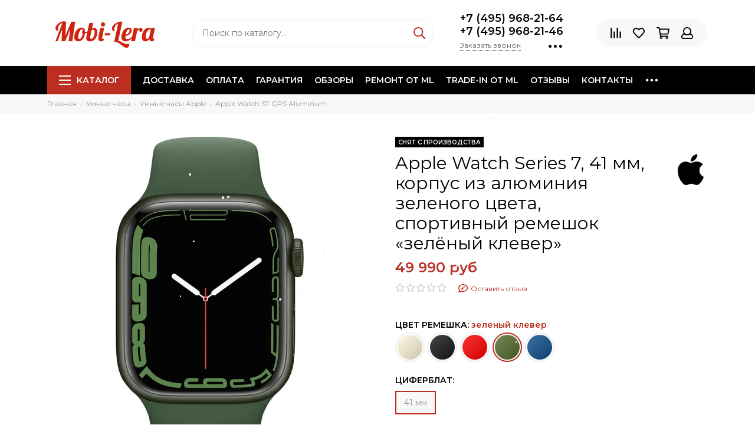

--- FILE ---
content_type: text/html; charset=utf-8
request_url: https://mobi-lera.ru/product/apple-watch-series-7-41-mm-korpus-iz-alyuminiya-zelenogo-tsveta-sportivnyy-remeshok-zelyonyy-klever
body_size: 52402
content:
<!doctype html><html lang="ru" xml:lang="ru" xmlns="http://www.w3.org/1999/xhtml"><head><link media='print' onload='this.media="all"' rel='stylesheet' type='text/css' href='/served_assets/public/jquery.modal-0c2631717f4ce8fa97b5d04757d294c2bf695df1d558678306d782f4bf7b4773.css'><meta data-config="{&quot;product_id&quot;:272047690}" name="page-config" content="" /><meta data-config="{&quot;money_with_currency_format&quot;:{&quot;delimiter&quot;:&quot; &quot;,&quot;separator&quot;:&quot;.&quot;,&quot;format&quot;:&quot;%n\u0026nbsp;%u&quot;,&quot;unit&quot;:&quot;руб&quot;,&quot;show_price_without_cents&quot;:1},&quot;currency_code&quot;:&quot;RUR&quot;,&quot;currency_iso_code&quot;:&quot;RUB&quot;,&quot;default_currency&quot;:{&quot;title&quot;:&quot;Российский рубль&quot;,&quot;code&quot;:&quot;RUR&quot;,&quot;rate&quot;:1.0,&quot;format_string&quot;:&quot;%n\u0026nbsp;%u&quot;,&quot;unit&quot;:&quot;руб&quot;,&quot;price_separator&quot;:&quot;&quot;,&quot;is_default&quot;:true,&quot;price_delimiter&quot;:&quot;&quot;,&quot;show_price_with_delimiter&quot;:true,&quot;show_price_without_cents&quot;:true},&quot;facebook&quot;:{&quot;pixelActive&quot;:false,&quot;currency_code&quot;:&quot;RUB&quot;,&quot;use_variants&quot;:false},&quot;vk&quot;:{&quot;pixel_active&quot;:false,&quot;price_list_id&quot;:null},&quot;new_ya_metrika&quot;:true,&quot;ecommerce_data_container&quot;:&quot;dataLayer&quot;,&quot;common_js_version&quot;:null,&quot;vue_ui_version&quot;:null,&quot;feedback_captcha_enabled&quot;:null,&quot;account_id&quot;:295468,&quot;hide_items_out_of_stock&quot;:false,&quot;forbid_order_over_existing&quot;:true,&quot;minimum_items_price&quot;:null,&quot;enable_comparison&quot;:true,&quot;locale&quot;:&quot;ru&quot;,&quot;client_group&quot;:null,&quot;consent_to_personal_data&quot;:{&quot;active&quot;:false,&quot;obligatory&quot;:true,&quot;description&quot;:&quot;Настоящим подтверждаю, что я ознакомлен и согласен с условиями \u003ca href=&#39;/page/oferta&#39; target=&#39;blank&#39;\u003eоферты и политики конфиденциальности\u003c/a\u003e.&quot;},&quot;recaptcha_key&quot;:&quot;6LfXhUEmAAAAAOGNQm5_a2Ach-HWlFKD3Sq7vfFj&quot;,&quot;recaptcha_key_v3&quot;:&quot;6LcZi0EmAAAAAPNov8uGBKSHCvBArp9oO15qAhXa&quot;,&quot;yandex_captcha_key&quot;:&quot;ysc1_ec1ApqrRlTZTXotpTnO8PmXe2ISPHxsd9MO3y0rye822b9d2&quot;,&quot;checkout_float_order_content_block&quot;:false,&quot;available_products_characteristics_ids&quot;:null,&quot;sber_id_app_id&quot;:&quot;5b5a3c11-72e5-4871-8649-4cdbab3ba9a4&quot;,&quot;theme_generation&quot;:2,&quot;quick_checkout_captcha_enabled&quot;:false,&quot;max_order_lines_count&quot;:500,&quot;sber_bnpl_min_amount&quot;:1000,&quot;sber_bnpl_max_amount&quot;:150000,&quot;counter_settings&quot;:{&quot;data_layer_name&quot;:&quot;dataLayer&quot;,&quot;new_counters_setup&quot;:false,&quot;add_to_cart_event&quot;:true,&quot;remove_from_cart_event&quot;:true,&quot;add_to_wishlist_event&quot;:true},&quot;site_setting&quot;:{&quot;show_cart_button&quot;:true,&quot;show_service_button&quot;:false,&quot;show_marketplace_button&quot;:false,&quot;show_quick_checkout_button&quot;:true},&quot;warehouses&quot;:[],&quot;captcha_type&quot;:&quot;google&quot;,&quot;human_readable_urls&quot;:false}" name="shop-config" content="" /><meta name='js-evnvironment' content='production' /><meta name='default-locale' content='ru' /><meta name='insales-redefined-api-methods' content="[]" /><script type="text/javascript" src="https://static.insales-cdn.com/assets/static-versioned/v3.72/static/libs/lodash/4.17.21/lodash.min.js"></script>
<!--InsalesCounter -->
<script type="text/javascript">
(function() {
  if (typeof window.__insalesCounterId !== 'undefined') {
    return;
  }

  try {
    Object.defineProperty(window, '__insalesCounterId', {
      value: 295468,
      writable: true,
      configurable: true
    });
  } catch (e) {
    console.error('InsalesCounter: Failed to define property, using fallback:', e);
    window.__insalesCounterId = 295468;
  }

  if (typeof window.__insalesCounterId === 'undefined') {
    console.error('InsalesCounter: Failed to set counter ID');
    return;
  }

  let script = document.createElement('script');
  script.async = true;
  script.src = '/javascripts/insales_counter.js?7';
  let firstScript = document.getElementsByTagName('script')[0];
  firstScript.parentNode.insertBefore(script, firstScript);
})();
</script>
<!-- /InsalesCounter -->
    <script type="text/javascript">
      (function() {
         

//for more information, please visit our site https://mobsted.com and site of ours partners https://logintap.com

//ours extensions for insales shops
//  https://www.insales.ru/collection/apps-obsluzhivanie-klientov/product/mobsted-pwa
//  https://www.insales.ru/collection/apps-obsluzhivanie-klientov/product/logintap
//

//ours extensions for shopify shops
//  https://apps.shopify.com/biometric-no-password-shopping
//

function detectMob() {
    const toMatch = [
        /Android/i,
        /webOS/i,
        /iPhone/i,
        /iPad/i,
        /iPod/i,
        /BlackBerry/i,
        /Windows Phone/i
    ];

    return toMatch.some((toMatchItem) => {
        return navigator.userAgent.match(toMatchItem);
    });
}

//console.log( 'window.innerWidth',window.innerWidth,isMobile);

var cssId = 'myCss';  
if (!document.getElementById(cssId))
{               
    var head  = document.getElementsByTagName('head')[0];
    var link  = document.createElement('link');
    link.id   = cssId;
    link.rel  = 'stylesheet';
    link.type = 'text/css';
    link.href = 'https://cdnjs.cloudflare.com/ajax/libs/font-awesome/4.7.0/css/font-awesome.min.css';
    link.media = 'all';
    head.appendChild(link);
}

function insertAfter(referenceNode, newNode) {
  referenceNode.parentNode.insertBefore(newNode, referenceNode.nextSibling);
}

var checkScrollSpeed = (function(settings){
    settings = settings || {};

    var lastPos, newPos, timer, delta, 
        delay = settings.delay || 50; // in "ms" (higher means lower fidelity )

    function clear() {
      lastPos = null;
      delta = 0;
    }

    clear();

    return function(){
      newPos = window.scrollY;
      if ( lastPos != null ){ // && newPos < maxScroll 
        delta = newPos -  lastPos;
      }
      lastPos = newPos;
      clearTimeout(timer);
      timer = setTimeout(clear, delay);
      return delta;
    };
})();


var IntervalMobsted1;
var IntervalMobsted2;

function show(id, speed) { 
clearInterval(window.IntervalMobsted1)
clearInterval(window.IntervalMobsted2)
document.getElementById(id).style.display=''
let vars = parseInt(document.getElementById(id).style.top,10)
if (vars>=0) {
return true;
}
window.IntervalMobsted1 = setInterval(function() { 
vars=parseInt((document.getElementById(id).style.top),10);
if (vars>=0) {
clearInterval(window.IntervalMobsted1);
clearInterval(window.IntervalMobsted2);
return true;
}
vars += 1; 
document.getElementById(id).style.top=vars+'px';
//console.log( 'show1',speed,document.getElementById(id).style.top);
}, speed);
}

function hide(id, speed) { 
clearInterval(window.IntervalMobsted2)
clearInterval(window.IntervalMobsted1)
let vars = parseInt(document.getElementById(id).style.top,10)
if (vars<=(-42)) {
return true;
}
window.IntervalMobsted2 = setInterval(function() { 
vars=parseInt((document.getElementById(id).style.top),10);
if (vars<=(-42)) {
clearInterval(window.IntervalMobsted2);
clearInterval(window.IntervalMobsted1);
document.getElementById(id).style.display='none'
return true;
}
vars -= 1; 
document.getElementById(id).style.top=vars+'px';
//console.log( 'hide1',speed,document.getElementById(id).style.top);
}, speed);
}


mobstedObject = {
    hideClass: function() {
 [].forEach.call(document.querySelectorAll('.buttonMobsted'), function (el) {
  el.style.display = 'none';
});

  var now = new Date();
  now.setTime(now.getTime() + (6 * 3600 * 1000));
  document.cookie = 'hideMobsted1button=1; expires=' + now.toUTCString() + '; path=/'
  
}
}

NotShow1button = (document.cookie.match(/^(?:.*;)?\s*hideMobsted1button\s*=\s*([^;]+)(?:.*)?$/)||[,null])[1]

function getLang() {
  if (navigator.languages != undefined) 
    return navigator.languages[0]; 
  return navigator.language;
}

window.addEventListener('load', function() {
window.addEventListener('pwalessinited', function() {
                  
                  let iconsVar1="<svg xmlns='http://www.w3.org/2000/svg' width='18.428571428571445' version='1.1' height='20.428571428571445' style=''><rect id='backgroundrect' width='100%' height='100%' x='0' y='0' fill='none' stroke='none' class='' style=''/><g class='currentLayer' style=''><title>Layer 1</title><path d='m16.73902078742576,15.10000137702636 c-0.2832548334152094,0.6543764722979946 -0.6185360648046399,1.2567265466217654 -1.0069998363454993,1.8105186495029293 c-0.5295131171598605,0.7549608417148236 -0.9630664336117116,1.2775371058114544 -1.2971915228239386,1.5677287922898957 c-0.5179516953878116,0.47633057700843406 -1.0728999404461805,0.7202765763986761 -1.6671570195295193,0.7341502825251355 c-0.4266164633886223,0 -0.9410997322448198,-0.12139492860651849 -1.5399813800369748,-0.3676532123511696 c-0.6008470894934064,-0.24510214156744686 -1.1530205933264825,-0.3664970701739648 -1.6579078821118802,-0.3664970701739648 c-0.5295131171598605,0 -1.0974101546029253,0.12139492860651849 -1.7048472545063986,0.3664970701739648 c-0.6083620136452376,0.2462582837446515 -1.0984506825624096,0.3745900654143998 -1.4731563621945296,0.38730762936365465 c-0.569862479144313,0.024278985721303725 -1.1378751308050985,-0.22660386673216773 -1.7048472545063986,-0.7538046995376186 c-0.3618725014651456,-0.31562681437694845 -0.8145021638408775,-0.8567013533088592 -1.3567328449499922,-1.6232236167957308 c-0.5817707435695251,-0.8185486614610947 -1.0600667622792057,-1.7677413889463471 -1.4347724419113257,-2.8498904668101672 c-0.4012969497078333,-1.1688597411541903 -0.6024656885414926,-2.3007229326378225 -0.6024656885414926,-3.3965144881926608 c0,-1.255223561791399 0.2712309547722781,-2.3378350965261014 0.8145021638408775,-3.2450598629788145 c0.4269633060417829,-0.7287164142922716 0.9949759577025675,-1.3035503047985653 1.7058877824658838,-1.725542199478367 s1.4790526872982745,-0.6370343396399197 2.306272415088406,-0.6507924315486597 c0.4526296623757328,0 1.0461930561527464,0.14000881765951767 1.7838117652094958,0.4151706558342931 c0.7355376531377806,0.2760867519165389 1.2078217325259966,0.4160955695760568 1.414886796463401,0.4160955695760568 c0.15480743752774156,0 0.6794647575433417,-0.1637097322922194 1.568884934467098,-0.4900886689171732 c0.8410934339165925,-0.30267802199225313 1.5509647307204215,-0.4280038340012673 2.1325042458545047,-0.37863656303461746 c1.575821787530328,0.12717563949254287 2.759711376988183,0.7483708313047561 3.547044199664744,1.8675164588391326 c-1.409337314012817,0.8539266120835675 -2.106491046867393,2.049955694402072 -2.0926173407409343,3.584271977770742 c0.012717563949254327,1.1951041685767423 0.44627088040110535,2.1896176694084284 1.2983476650011432,2.9792627764393993 c0.3861514871864493,0.3664970701739648 0.8173925192838908,0.6497519035891766 1.2971915228239386,0.850920642422834 c-0.10405279594844441,0.30175310825048834 -0.21388630278291346,0.5907886525517237 -0.3306566626806126,0.8682627750809061 zm-3.6141004459426305,-14.221704921797919 c0,0.9367179533932116 -0.34221808445266194,1.811327949026973 -1.024341969003573,2.6208587015058695 c-0.8231732301699146,0.9623727483053888 -1.8188428731788069,1.5184771355409628 -2.8985640524704968,1.4307259442911082 c-0.013758091908738784,-0.11237701962431984 -0.021735472931452855,-0.23065036435238478 -0.021735472931452855,-0.35493564840191516 c0,-0.8992473854299996 0.3914697412015917,-1.8616201337353888 1.0866580323549195,-2.6484904995410674 c0.3470738815969226,-0.39840659426482217 0.7884889648537657,-0.7296760122993529 1.323782792899653,-0.9939354297430836 c0.5341376858686805,-0.26031697261946424 1.0393718173072375,-0.40427979652502194 1.514546252138466,-0.4289287477430318 c0.013873706126459278,0.12522175921306644 0.019654417012483973,0.2504550798479058 0.019654417012483973,0.3746941182103478 z' fill='#fff' id='svg_1' class=''/></g></svg> <svg xmlns='http://www.w3.org/2000/svg' height='21.434511162787956' width='19.09771287875148'><rect id='backgroundrect' width='100%' height='100%' x='0' y='0' fill='none' stroke='none'/><g class='currentLayer' style=''><title>Layer 1</title><path d='m3.3505817095136257,13.417814832999783 c0,0.840528292563119 -0.5856363794525116,1.5286681223282002 -1.3011104626342838,1.5286681223282002 s-1.3017938189697014,-0.6874564734296696 -1.3017938189697014,-1.5286681223282002 v-5.002851731589072 c0,-0.840528292563119 0.5856363794525116,-1.5286681223282002 1.3017938189697014,-1.5286681223282002 s1.3011104626342838,0.6881398297650889 1.3011104626342838,1.5286681223282002 zm15.173927427938166,0 c0,0.840528292563119 -0.5856363794525116,1.5286681223282002 -1.3017938189697014,1.5286681223282002 s-1.3017938189697014,-0.6874564734296696 -1.3017938189697014,-1.5286681223282002 v-5.002851731589072 c0,-0.840528292563119 0.5856363794525116,-1.5286681223282002 1.3017938189697014,-1.5286681223282002 s1.3017938189697014,0.6881398297650889 1.3017938189697014,1.5286681223282002 zm-6.042920074093998,-11.366949283329138 l0.8350614418797769,-1.498600443569845 c0.06833563354171711,-0.12232078403967303 0.04783494347920163,-0.26514225814186043 -0.04441816180211614,-0.31639398329814983 s-0.2248242343522485,0.006150207018754519 -0.2924765115585487,0.12847099105842721 l-0.8541954192714599,1.5334516166761207 a6.874564734296689,6.874564734296689 0 0 0 -2.5174847396768394,-0.4674157334253418 c-0.9088639261048311,0 -1.7685261960596257,0.17083908385429253 -2.5352520043976847,0.4749326531149308 l-0.8582955572839629,-1.5402851800302924 c-0.06833563354171711,-0.12232078403967303 -0.20022340627723037,-0.1804060725501328 -0.2924765115585487,-0.12847099105842721 s-0.11275379534383279,0.19407319925847524 -0.04441816180211614,0.31639398329814983 l0.8391615798922795,1.5061173632594338 c-1.745975436990863,0.820027602500602 -2.9220316902438013,2.359629426195474 -2.9220316902438013,4.1240554842425965 c0,0.17903935987929875 0.012983770372926218,0.35602865075234486 0.03621788577710981,0.5302845162837216 h11.554872275568858 c0.023917471739600925,-0.17425586553137803 0.03621788577710981,-0.3505618000690072 0.03621788577710981,-0.5302845162837216 c0,-1.7698929087304607 -1.1835731729425318,-3.3135948704378375 -2.9391155986292303,-4.131572403932185 zm-5.5126355578102775,2.6158880519769108 a0.5084171135503719,0.5084171135503719 0 1 1 0,-1.0168342271007433 a0.5084171135503719,0.5084171135503719 0 0 1 0,1.0168342271007433 zm5.305578588178877,0 a0.5084171135503719,0.5084171135503719 0 1 1 0,-1.0168342271007433 a0.5084171135503719,0.5084171135503719 0 0 1 0,1.0168342271007433 zm-8.481135478862447,2.5516525564476975 v8.522136858987475 h0.004783494347920169 c0.05945200118129353,0.7195742211942766 0.7216242902005314,1.2915434739384435 1.5238846279802798,1.2915434739384435 h8.569971802466677 c0.8015769814443339,0 1.4637492704635697,-0.5719692527441699 1.5238846279802798,-1.2915434739384435 h0.004783494347920169 v-8.522136858987475 h-11.62662469078766 zm4.981667685191139,9.771312240130055 v2.636388742039426 c0,0.840528292563119 -0.5856363794525116,1.5286681223282002 -1.3017938189697014,1.5286681223282002 s-1.3011104626342838,-0.6881398297650889 -1.3011104626342838,-1.5286681223282002 v-2.634338673033178 zm4.3379460172281705,-0.0013667126708343377 v2.6377554547102604 c0,0.840528292563119 -0.5856363794525116,1.5286681223282002 -1.3017938189697014,1.5286681223282002 s-1.3017938189697014,-0.6881398297650889 -1.3017938189697014,-1.5286681223282002 v-2.6377554547102604 z' fill='#fff' id='svg_1' class=''/></g></svg>"
                  
                  let mIcons = " <i class='fa fa-android' style='font-size: 1.33em;'></i>&nbsp;&nbsp;<i class='fa fa-apple' style='font-size: 1.33em;'></i> "; 
                  //mIcons = iconsVar1
                  
                  let ruSetup = 'Установить приложение'
                  let ukSetup = 'встановити додаток'
                  let kzSetup = 'Қолданбаны орнатыңыз'
                  let enSetup = 'Install App'
                  let plSetup = 'Zainstaluj aplikację'
                  let ruSetup2 = 'Установить<br>приложение'
                  let ukSetup2 = 'встановити<br>додаток'
                  let kzSetup2 = 'Қолданбаны<br>орнатыңыз'
                  let enSetup2 = 'Install<br>App'
                  let plSetup2 = 'Zainstaluj<br>aplikację'
                  let mainSetup = ruSetup
                  let mainSetup2 = ruSetup2
                  //console.log('browser lang ', getLang())
                  if (getLang().indexOf('ru') !== -1) {
                     mainSetup = ruSetup
                     mainSetup2 = ruSetup2
                    }
                  if (getLang().indexOf('uk') !== -1) {
                     mainSetup = ukSetup
                     mainSetup2 = ukSetup2
                    }
                  if (getLang().indexOf('kk') !== -1) {
                     mainSetup = kzSetup
                     mainSetup2 = kzSetup2
                    }
                  if (getLang().indexOf('en') !== -1) {
                     mainSetup = enSetup
                     mainSetup2 = enSetup2
                    }
                  if (getLang().indexOf('pl') !== -1) {
                     mainSetup = plSetup
                     mainSetup2 = plSetup2
                    }

                  let isCustomStyle = false
                  let customStyle = ''
                  if(window.positionMobstedMainButton) {
                    //console.log('window.positionMobstedMainButton', window.positionMobstedMainButton);
                    customStyle = window.positionMobstedMainButton;
                    if(customStyle=='bottom_right'||customStyle=='bottom_left'||customStyle=='hidden'){
                        isCustomStyle = true
                    }
                  }
                                          
                  let customStyle2 = ''
                  if(window.positionMobstedBottomButton) {
                    //console.log('window.positionMobstedBottomButton', window.positionMobstedBottomButton);
                    if(window.positionMobstedBottomButton=='hidden'||window.positionMobstedBottomButton=='hidden'||window.positionMobstedBottomButton=='hidden'){
                        customStyle2 = window.positionMobstedBottomButton;
                    }
                  }
                  
                  
                          if(detectMob()){  
                           //custom style if is mobile
                           
                            isCustomStyle = true
                            customStyle='mobileTop'
                              if(window.mobileWidgetStyle) {
                                if(window.mobileWidgetStyle=='mobileBottom'
                                ||window.mobileWidgetStyle=='mobileTop'
                                ||window.mobileWidgetStyle=='mobileBoth'
                                ||window.mobileWidgetStyle=='none'
                                ||window.mobileWidgetStyle=='mobileFirst'
                                ){
                                     customStyle=window.mobileWidgetStyle;  
                                }
                              }
                            }
                            
                            
                  if ( window.location.href.indexOf("/collection/all") > -1 ) {
                  console.log('try show offer widget');
                  //window.addEventListener('pwalessinited', function() {
                  if(  (!(pwaless.A2HS.installed) || (pwaless.A2HS.installed === null) ) ) { // pwaless.A2HS.isSupport &&
                  if(!NotShow1button)
                  pwaless.showWidget("offer");
                  }
                  //});
                  } 
                  
                  
                  if(window.location.href.indexOf("/orders/") > -1) {
                  console.log('try show track widget');
                  //window.addEventListener('pwalessinited', function() {
                  if(   (!(pwaless.A2HS.installed) || (pwaless.A2HS.installed === null) ) ) { // pwaless.A2HS.isSupport &&
                  pwaless.showWidget("track");
                  }
                  //});
                  }
                  
                  
                  if (true) { //else {//until was order except
                  //console.log('try show button',NotShow1button);//console.log('try show button',NotShow1button);
                  
                if(!NotShow1button){
                      var div0 = document.createElement("div");
                      div0.style.cssText=" width: 100%; position: fixed;  top:-42px; left:0px; z-index: 9999; height: 1px; display:none; ";  
                      div0.setAttribute("pwaless",""); 
                      div0.className = "buttonMobsted buttonMobstedDivContent"; 
                      div0.id = "idButtonMobstedDivContent"; 
                      document.body.insertBefore(div0, document.body.firstChild); 
                      
                        
                    var button2 = document.createElement("button"); 
                    button2.innerHTML =  mainSetup + " &nbsp;" + mIcons; 
                    button2.setAttribute("id","buttonMobstedTop"); 
                    button2.style.cssText=" margin:0 auto; display:block; border-radius: 0 0 30px 30px; z-index:99991"; 
                    button2.className = "button button_size-m buttonMobsted"; 
                    button2.setAttribute("pwaless",""); 
                    //document.body.insertBefore(div0, document.body.firstChild); 
                    div0.appendChild(button2); 
                    button2.addEventListener("click", function(){ pwaless.showWidget("main");});
                    
         
                    
                    var span = document.createElement('span');
                    span.innerHTML += 'X';
                    span.className = "button buttonMobsted"; 
                    span.setAttribute('onclick', "mobstedObject.hideClass()");
                    span.style.cssText=" font-size: 1.33em; position: absolute; top: 3px; height: 19px; left: calc(50% + 145px); cursor: pointer; ; z-index:9999; padding: 0px; margin: 0px; border-width: 0px; "; 
                    //insertAfter(document.body.firstChild, span); 
                    div0.appendChild(span); 
                    
                    //console.log('try color button1 ',button2.style.backgroundColor);
                    //console.log('try color button2 ',window.getComputedStyle(button2).backgroundColor);
                    let isOpacity = false;
                    if(window.getComputedStyle(button2).backgroundColor=='rgba(0, 0, 0, 0)' || window.getComputedStyle(button2).backgroundColor=='rgb(0, 0, 0)'){
                        button2.className = "button button-reg bttn-reg buttonMobsted"; 
                        button2.style.opacity = '0.5';
                        button2.innerHTML = "&nbsp;&nbsp; " + mainSetup + " &nbsp;&nbsp;";
                        button2.style.fontSize = '13px';
                        button2.style.backgroundColor = '#313131';
                        span.style.left = 'calc(50% + 125px)';
                        isOpacity = true;
                        //console.log('isOpacity!!');
                    }
                    
                    
                    
                let innerBottom1 = mainSetup2 + " <br> " + iconsVar1
                
                 var widthW2 = window.innerWidth
                || document.documentElement.clientWidth
                || document.body.clientWidth;
                    let buttWidth = 120
                    let buttOffset = 90
                    if(detectMob() || widthW2<500){
                      buttOffset = 5
                      buttWidth = 100
                    }
                    
                    if(customStyle=='bottom_right' || customStyle=='bottom_left'){ 
                          div0.style.display = ''
                          div0.style.top = ''
                          div0.style.bottom = (buttWidth+buttOffset)+'px'
                          
                          span.style.color = '#000'
                          span.style.backgroundColor = 'transparent';
                          button2.style.color = '#fff'
                          button2.style.backgroundColor = 'rgb(153, 153, 153)';
                          button2.style.opacity = '0.6';
                          
                          button2.style.position = 'absolute'
                          button2.style.textTransform = 'uppercase'
                          button2.innerHTML = "<br>"+innerBottom1;

//                        if (detectMobIos())
//                        button2.innerHTML = mainSetup2 + "<br>ios"
//                        if (detectMobAndroid())
//                        button2.innerHTML = mainSetup2 + "<br>android"

                          button2.style.paddingBottom = '25px'
                          button2.style.border = 'none'
                          button2.style.lineHeight = '190%'
                          button2.style.height = buttWidth+'px'
                          button2.style.width = buttWidth+'px'
                          button2.style.fontSize = '13px'; 
                          button2.style.borderRadius = '30px'; // standard
                          button2.style.MozBorderRadius = '30px'; // Mozilla
                          button2.style.WebkitBorderRadius = '30px'; // WebKit 
                          
                             if(detectMob() || widthW2<500){
                              button2.innerHTML = innerBottom1;
                              button2.style.padding = 'initial';
                              button2.style.paddingBottom = ''
                              button2.style.paddingTop= '20px'
                            }
                    }
                    
                    
                    
                    
                    
                    
                    
           
//                    console.log('try show customStyle 2 - ',customStyle);
//                    console.log('try show customStyle 21 - ', pwaless.config.accountId);
//                    console.log('try show customStyle 21 - ', pwaless.config.server);
//                    console.log('try show customStyle 21 - ', pwaless.config.projectId);
                    
                    if(customStyle=='mobileFirst'){     
                     div0.style.cssText=" width: 100%; position: fixed;  top:0px; left:0px; z-index: 9999; height: 1px;   ";  
                     button2.innerHTML = " <div id='divForButton2_1' onclick='  pwaless.showWidget(\"main\");event.stopPropagation();  ' style='transform: scale(0.8);'>" + mainSetup + " &nbsp;" + mIcons + " </div>"; 
                     button2.style.cssText=" height:24px; color:#000; margin:0 auto; display:block; border-radius: 0px 0px 4px 4px; width:100%;  z-index:9999; background-color: #fff; box-shadow: black 0px -3px 20px 0px; "; 
                    span.innerHTML = 'x';
                    span.style.cssText="      transform: scale(0.8); position: absolute; left: 10px; top: 1px; height: 19px; cursor: pointer; z-index: 9999; padding: 0px; margin: 0px; background: transparent; color: #000; "; 
                    //button2.addEventListener("click", function(){pwaless.showWidget("main");}); 
                    //document.getElementsByClassName('divForButton2_1').addEventListener("click", function(){pwaless.showWidget("main");});
                    //span.style.cssText="  display: none; ";  //  #cac9ca
                    }
                    
                     if(customStyle=='mobileFirst2'){     
                     div0.style.cssText=" width: 100%; position: relative;  top:0px; left:0px; z-index: 9999; height: 24px;   ";  
                     button2.innerHTML = " <div id='divForButton2_1' onclick='  pwaless.showWidget(\"main\");event.stopPropagation();  ' style='transform: scale(0.8);'>" + mainSetup + " &nbsp;" + mIcons + " </div>"; 
                     button2.style.cssText=" height:24px; color:#000; margin:0 auto; display:block; border-radius: 0px 0px 4px 4px; width:100%;  z-index:9999; background-color: #fff; box-shadow: black 0px -3px 20px 0px; "; 
                    span.innerHTML = 'x';
                    span.style.cssText="      transform: scale(0.8); position: absolute; left: 10px; top: 1px; height: 19px; cursor: pointer; z-index: 9999; padding: 0px; margin: 0px; background: transparent; color: #000; "; 
                    //button2.addEventListener("click", function(){pwaless.showWidget("main");}); 
                    //document.getElementsByClassName('divForButton2_1').addEventListener("click", function(){pwaless.showWidget("main");});
                    //span.style.cssText="  display: none; ";  //  #cac9ca
                    }
                    
                   if(customStyle=='mobileFirst2' || customStyle=='mobileFirst')
                   if(pwaless.config.accountId && pwaless.config.server && pwaless.config.projectId){
                         let urlIcon = 'https://'+pwaless.config.accountId+'-admin.'+pwaless.config.server+'/tenants/'+pwaless.config.accountId+'/iconapp/'+pwaless.config.projectId+'/icon192x192.png';
                         div0.innerHTML += '<img src="'+urlIcon+'" style="height:20px; border-radius: 50%; top: 3px; position: absolute; right: 5px;"/>';
                          //console.log('try show customStyle 21 - ', urlIcon);
                    }
                 
                  //console.log('try show customStyle 2 - ',customStyle);
                  if(customStyle=='mobileTop'){
                  
                     div0.style.cssText=" width: 100%; position: relative;  top:0px; left:0px; z-index: 9999; height: 90px;   "; 
                      
                     var  title1 = document.title;
                     try {
                     var manifest = browser.runtime.getManifest();
                        if (typeof manifest.name !== 'undefined'){
                            if('InsalesShop'!==(manifest.name))
                            if(''!==(manifest.name))
                            {title1 = (manifest.name);}
                        } 
                     } catch (error) {
                            //console.log('e.message - ', error.message);
                     }
                        
                     button2.innerHTML = " <div id='divForButton2_1' onclick='  pwaless.showWidget(\"main\");event.stopPropagation();  ' style='transform: scale(0.8);    text-align: -webkit-left;  margin-left: 88px;'>"+
                     "<div id='divForButton20' onclick='  pwaless.showWidget(\"main\");event.stopPropagation();  ' style = 'font-size: x-large; font-weight: 500;' >" + mainSetup +  "</div>"+
                 
                     "<div id='divForButton21' onclick='  pwaless.showWidget(\"main\");event.stopPropagation();  ' style = 'margin-top: 14px; overflow: hidden;' >" + title1 + "</div>"+
                     "<br>"+
                     "<div id='divForButton22' onclick='  pwaless.showWidget(\"main\");event.stopPropagation();  ' >" + mIcons  + "</div> "+
                     "</div>"; 
                     
                     button2.style.cssText=" height:90px; color:#000; margin:0 auto; display:block; border-radius: 0px 0px 4px 4px; width:100%;  z-index:9999; background-color: rgb(240 240 240); box-shadow: black 0px -3px 8px 0px; "; 
                    span.innerHTML = '<svg xmlns="http://www.w3.org/2000/svg" width="20" height="20" preserveAspectRatio="xMidYMid meet" viewBox="0 0 24 24"><path fill="currentColor" d="m13.41 12l4.3-4.29a1 1 0 1 0-1.42-1.42L12 10.59l-4.29-4.3a1 1 0 0 0-1.42 1.42l4.3 4.29l-4.3 4.29a1 1 0 0 0 0 1.42a1 1 0 0 0 1.42 0l4.29-4.3l4.29 4.3a1 1 0 0 0 1.42 0a1 1 0 0 0 0-1.42Z"/></svg>';
                    span.style.cssText="    position: absolute;left: 5px;top: 33px;height: 19px;cursor: pointer;z-index: 9999;padding: 0px;margin: 0px;background: transparent;color: rgb(0, 0, 0); transform: scale(0.8); opacity: 0.5; "; 
                    
                    let urlIcon = 'https://'+pwaless.config.accountId+'-admin.'+pwaless.config.server+'/tenants/'+pwaless.config.accountId+'/iconapp/'+pwaless.config.projectId+'/icon192x192.png';
                         div0.innerHTML += '<img src="'+urlIcon+'" style="height: 80px;border-radius: 50%;top: 4px;position: absolute;left: 31px;"  onclick="  pwaless.showWidget(\'main\');event.stopPropagation();  "  />';
                  }
                 
                 
                 
                 
                 
                 
                 
                 
                 
                 
                 
                 
                 
                 
                 
                 
                 
                 
                 
                    if(customStyle=='bottom_right'){     
                          span.style.left = '';
                          span.style.right = 'calc('+(buttOffset-3)+'px)';
                          button2.style.left = '';
                          button2.style.right = 'calc('+buttOffset+'px + 10px)';
                    }
                    
                    if(customStyle=='bottom_left'){
                          span.style.right = '';
                          span.style.left = 'calc('+(buttOffset+5)+'px + '+buttWidth+'px)';
                          button2.style.right = '';
                          button2.style.left = 'calc('+buttOffset+'px - 1px)';
                    }
                    
                    if(!isCustomStyle){
                        var mobstedScrollFunc = function () {
                            let y = window.scrollY;
                            let speed2 = 3
                            let speed1 = checkScrollSpeed()
                         
                            
                            if(Math.abs(speed1)<300){
                            speed2 = 6
                            } 
                            if(Math.abs(speed1)<250){
                            speed2 = 9
                            } 
                            if(Math.abs(speed1)<200){
                            speed2 = 12
                            } 
                            if(Math.abs(speed1)<150){
                            speed2 = 15
                            } 
                            if(Math.abs(speed1)<100){
                            speed2 = 18
                            }
                            if(Math.abs(speed1)<50){
                            speed2 = 21
                            }
                            
                            //console.log( speed2,speed1);
                            
                            if (y >= 60) {
                               show('idButtonMobstedDivContent', speed2)
                            } else {
                               hide('idButtonMobstedDivContent', speed2)
                            }
                        };
                        window.addEventListener("scroll", mobstedScrollFunc);
                    }

                }
                
                if(customStyle2 === ''){
                var button = document.createElement("button"); 
                button.innerHTML = mainSetup + " &nbsp;&nbsp;" + mIcons; 
                button.className = "button button_size-m";
                button.setAttribute("pwaless",""); 
                button.setAttribute("id","buttonMobstedBottom"); 
                if(document.getElementsByClassName('footer-widget-social-links').length > 0){
                document.getElementsByClassName('footer-widget-social-links')[0].appendChild(button); 
                } else 
                if(document.getElementsByClassName('grid__inner grid__inner_direction_row grid__inner_vr-align_top grid__inner_hr-align_between grid__inner_hr-align_center-sm').length > 0){
                document.getElementsByClassName('grid__inner grid__inner_direction_row grid__inner_vr-align_top grid__inner_hr-align_between grid__inner_hr-align_center-sm')[0].appendChild(button); 
                } else 
                if(document.getElementsByClassName('grid__cell text-center-sm grid__cell_3 grid__cell_12-sm').length > 0){
                document.getElementsByClassName('grid__cell text-center-sm grid__cell_3 grid__cell_12-sm')[0].appendChild(button); 
                } else 
                if(document.getElementsByClassName('social-link-wrapper cell-4 cell-12-sm cell-12-xs flex-first-sm').length > 0){
                button.style.cssText=" margin:0 auto; display:block; border-radius: 0 0 30px 30px; "; 
                document.getElementsByClassName('social-link-wrapper cell-4 cell-12-sm cell-12-xs flex-first-sm')[0].appendChild(button); 
                } else 
                if(document.getElementsByClassName('grid__inner grid__inner_direction_row grid__inner_vr-align_top grid__inner_hr-align_left grid__inner_hr-align_center-sm').length > 0){
                document.getElementsByClassName('grid__inner grid__inner_direction_row grid__inner_vr-align_top grid__inner_hr-align_left grid__inner_hr-align_center-sm')[0].appendChild(button); 
                } else 
                if(document.getElementsByClassName('footer__area-social').length > 0){
                document.getElementsByClassName('footer__area-social')[0].appendChild(button); 
                } else {
                button.style.cssText=" margin:0 auto; display:block; border-radius: 30px 30px 0 0; "; 
                document.body.appendChild(button); 
                }
                
                button.style.marginTop = "20px";
                button.addEventListener("click", function(){pwaless.showWidget("main");}); 
                
                    if(window.getComputedStyle(button).backgroundColor=='rgba(0, 0, 0, 0)' || window.getComputedStyle(button).backgroundColor=='rgb(0, 0, 0)'){
                    button.className = "button button-reg bttn-reg"; 
                    button.innerHTML = "&nbsp;&nbsp; " + mainSetup + " &nbsp;&nbsp;";
                    button.style.opacity = '0.5';
                    button.style.fontSize = '13px';
                    button.style.backgroundColor = '#313131';
                    }
                    
                }
                
                var widthW1 = window.innerWidth
                || document.documentElement.clientWidth
                || document.body.clientWidth;
                
                var heightW1 = window.innerHeight
                || document.documentElement.clientHeight
                || document.body.clientHeight;
                
                
                menus1 = document.getElementsByClassName('menu__list');
                if (widthW1<747)//if (isMobile)
                if(menus1.length > 0){  //console.log('try show button menu__list');
                 [].forEach.call(menus1, function (el) {
       
                      if(el.nodeName == 'UL'){
                          var itm = el.lastChild;
                        var li = document.createElement("li");
                        li.className = itm.className; 
                        li.setAttribute("pwaless",""); 
                 
                        li.innerHTML = '<div class="menu__controls"><a class="menu__link" href="#" onclick="pwaless.showWidget(\'main\')">' + mainSetup + '</a> &nbsp; <i class="fa fa-android" style="font-size: 1.33em;"></i>&nbsp;&nbsp;<i class="fa fa-apple" style="font-size: 1.33em;"></i> </div>';
                        el.appendChild(li);
                                     
                      }
                      
                    });
                } else {
                menus2 = document.getElementsByClassName('modal_menu-footer')[0];
                if(menus2){ 
                
                var added21 = true
                menus21 = document.getElementsByClassName('text font-weight_bold font-size_h2 text-undefined is-header_primary text_layout_default text_color-sheme_default')[0];
                if(menus21){  //console.log('try show button text font-weight_bold font-size_h2 text-undefined is-header_primary text_layout_default text_color-sheme_default');
                    if (menus21.parentElement) {
                        if (menus21.parentElement.parentElement) {
                        var li01 = document.createElement("div");
                        li01.style.cssText=" margin:0 auto; display:block; border-radius: 0 0 30px 30px; margin-top: 10px; margin-left: 10px; "; 
                        li01.setAttribute("pwaless",""); 
                        li01.innerHTML = '<div class="menu__controls"><a class="menu__link" href="#" onclick="pwaless.showWidget(\'main\')">' + mainSetup + '</a> &nbsp; <i class="fa fa-android" style="font-size: 1.33em;"></i>&nbsp;&nbsp;<i class="fa fa-apple" style="font-size: 1.33em;"></i> </div><br>';
                        menus21.parentElement.parentElement.appendChild(li01);
                        added21 = false
                        }
                    }
                  
                }
                        
                        if(true){
                        //console.log('try show button modal_menu-footer');
                        var li0 = document.createElement("div");
                        li0.style.cssText=" margin:0 auto; display:block; border-radius: 0 0 30px 30px; margin-left: 20px; "; 
                        li0.setAttribute("pwaless",""); 
                        li0.innerHTML = '<div class="menu__controls"><a class="menu__link" href="#" onclick="pwaless.showWidget(\'main\')">' + mainSetup + '</a> &nbsp; <i class="fa fa-android" style="font-size: 1.33em;"></i>&nbsp;&nbsp;<i class="fa fa-apple" style="font-size: 1.33em;"></i> </div>';
                        menus2.appendChild(li0);
                        }
                        
                        
                } else {
                menus2 = document.getElementsByClassName('header__area-contacts')[0];
                if(menus2){  //console.log('try show button header__area-contacts');
                        var li0 = document.createElement("div");
                        li0.style.cssText=" margin:0 auto; display:block; border-radius: 0 0 30px 30px; margin-left: 3px; "; 
                        li0.setAttribute("pwaless",""); 
                        li0.innerHTML = '<div class="menu__controls"><a class="menu__link" href="#" onclick="pwaless.showWidget(\'main\')">' + mainSetup + '</a> &nbsp; <i class="fa fa-android" style="font-size: 1.33em;"></i>&nbsp;&nbsp;<i class="fa fa-apple" style="font-size: 1.33em;"></i> </div>';
                        menus2.appendChild(li0);
                } else {
                menus2 = document.getElementsByClassName('panel panel--menu js-panel--menu')[0];
                if(menus2){  //console.log('try show button panel panel--menu js-panel--menu');
                        var li0 = document.createElement("div");
                        li0.style.cssText=" margin:0 auto; display:block; border-radius: 0 0 30px 30px; margin-left: 10px; "; 
                        li0.setAttribute("pwaless",""); 
                        li0.innerHTML = '<div class="menu__controls"><a class="menu__link" href="#" onclick="pwaless.showWidget(\'main\')">' + mainSetup + '</a> &nbsp; <i class="fa fa-android" style="font-size: 1.33em;"></i>&nbsp;&nbsp;<i class="fa fa-apple" style="font-size: 1.33em;"></i> </div>';
                        menus2.appendChild(li0);
                } else {
                menus2 = document.getElementsByClassName('text font-size_h2 font-weight_bold text-undefined is-header_primary text_layout_default text_color-sheme_default')[0];
                if(menus2){  //console.log('text font-size_h2 font-weight_bold text-undefined is-header_primary text_layout_default text_color-sheme_default');
                        var li0 = document.createElement("div");
                        li0.style.cssText=" margin:0 auto; display:block; border-radius: 0 0 30px 30px; margin-top: 5px; color: rgb(41, 48, 56); "; 
                        li0.setAttribute("pwaless",""); 
                        li0.innerHTML = '<div class="menu__controls"><a class="menu__link" href="#" onclick="pwaless.showWidget(\'main\')">' + mainSetup + '</a> &nbsp; <i class="fa fa-android" style="font-size: 1.33em;"></i>&nbsp;&nbsp;<i class="fa fa-apple" style="font-size: 1.33em;"></i> </div>';
                        menus2.parentElement.parentElement.appendChild(li0);
                } else {
                menus2 = document.getElementsByClassName('collection-flatten b-top p-t-25 m-b-30')[0];
                if(menus2){  //console.log('collection-flatten b-top p-t-25 m-b-30');
                        var li0 = document.createElement("div");
                        li0.style.cssText=" margin:0 auto; display:block; border-radius: 0 0 30px 30px; margin-top: 5px;  "; 
                        li0.setAttribute("pwaless",""); 
                        li0.innerHTML = '<div class="menu__controls"><a class="menu__link" href="#" onclick="pwaless.showWidget(\'main\')">' + mainSetup + '</a> &nbsp; <i class="fa fa-android" style="font-size: 1.33em;"></i>&nbsp;&nbsp;<i class="fa fa-apple" style="font-size: 1.33em;"></i> </div>';
                        menus2.appendChild(li0);
                } else {
                menus2 = document.getElementsByClassName('collection-flatten b-bottom p-b-30 m-b-20')[1];
                if(menus2){  //console.log('collection-flatten b-bottom p-b-30 m-b-20');
                        var li0 = document.createElement("div");
                        li0.style.cssText=" margin:0 auto; display:block; border-radius: 0 0 30px 30px; margin-top: 17px; margin-left: 10px; "; 
                        li0.setAttribute("pwaless",""); 
                        li0.innerHTML = '<div class="menu__controls"><a class="menu__link" href="#" onclick="pwaless.showWidget(\'main\')">' + mainSetup + '</a> &nbsp; <i class="fa fa-android" style="font-size: 1.33em;"></i>&nbsp;&nbsp;<i class="fa fa-apple" style="font-size: 1.33em;"></i> </div>';
                        menus2.appendChild(li0);
                } else { console.log('try show button panel NONE'); } 
                
                
                }
                
                
                }
                
                
                }
                
                
                }
                
                
                }
                }





              }
}, false);    
}, false);    
             
             

                 
      })();
    </script>

    <script type="text/javascript">
      (function() {
        (function(m,o,b,s,t,e,d){
      m[t]=m[t]||{},e=o.createElement(b),d=o.getElementsByTagName(b)[0],
        e.async=1,e.src=s,d.parentNode.insertBefore(e,d)
    })(window,document,"script","https://2pwaless.mobsted.com/pwaless.js","pwaless");
    pwaless.config = {
      accountId: "ins295468",
      server: "mobsted.ru",
      projectId: 14
    }
      })();
    </script>

    <script type="text/javascript">
      (function() {
        var fileref = document.createElement('script');
        fileref.setAttribute("type","text/javascript");
        fileref.setAttribute("src", 'https://ru.smartarget.online/loader.js?type=int&u=6a6624217e8ad64835f9d9d441e0856088fcf7f6&source=insales_whatsapp');
        document.getElementsByTagName("head")[0].appendChild(fileref);
      })();
    </script>
<meta charset="utf-8"><meta http-equiv="X-UA-Compatible" content="IE=edge,chrome=1"><meta name="viewport" content="width=device-width, initial-scale=1, maximum-scale=1"><meta name="robots" content="index, follow"><title>Купить Apple Watch Series 7, 41 мм, корпус из алюминия зеленого цвета, спортивный ремешок «зелёный клевер» - на Багратионовской в Москве.</title><meta name="description" content="Заказать Apple Watch Series 7, 41 мм, корпус из алюминия зеленого цвета, спортивный ремешок «зелёный клевер» сегодня по лучшей цене в Москве - 49 990&nbsp;руб.Оригинальная продукция  Быстрая доставка по всей России.Удобный самовывоз в магазине Моби-Лера по адресу: Москва, ТЦ" Горбушка" магазин 422, 4 этаж. ☎ +74959682164Похожие товары в каталоге «Apple Watch S7 GPS Aluminum»"><meta name="keywords" content="Купить Apple Watch Series 7, 41 мм, корпус из алюминия зеленого цвета, спортивный ремешок «зелёный клевер» - на Багратионовской в Москве."><meta property="og:type" content="website">  <meta name="google-site-verification" content="jfmbSDVVpdCpotQhBOOxlULv8U_jsK84OJ2tCkknljY" /><link rel="canonical" href="https://mobi-lera.ru/product/apple-watch-series-7-41-mm-korpus-iz-alyuminiya-zelenogo-tsveta-sportivnyy-remeshok-zelyonyy-klever"><meta property="og:url" content="https://mobi-lera.ru/product/apple-watch-series-7-41-mm-korpus-iz-alyuminiya-zelenogo-tsveta-sportivnyy-remeshok-zelyonyy-klever"><meta property="og:title" content="Apple Watch Series 7, 41 мм, корпус из алюминия зеленого цвета, спортивный ремешок «зелёный клевер»"><meta property="og:description" content="Доставка в день заказа.Так же работаем с юр.лицами.Заказать по телефону +7 (495) 968-21-64"><meta property="og:image" content="https://static.insales-cdn.com/images/products/1/1820/491562780/be3c00b7e88d72206ef2827e6e06e942.jpg"><link href="https://static.insales-cdn.com/assets/1/5160/1348648/1768817849/favicon.png" rel="shortcut icon" type="image/png" sizes="16x16"><style>.site-loader{position:fixed;z-index:99999999;left:0;top:0;width:100%;height:100%;background:#fff;color:#bb2e20}.layout--loading{width:100%;height:100%;overflow:scroll;overflow-x:hidden;padding:0;margin:0}.lds-ellipsis{position:absolute;width:64px;height:64px;top:50%;left:50%;transform:translate(-50%,-50%)}.lds-ellipsis div{position:absolute;top:27px;width:11px;height:11px;border-radius:50%;background:currentColor;animation-timing-function:cubic-bezier(0,1,1,0)}.lds-ellipsis div:nth-child(1){left:6px;animation:lds-ellipsis1 0.6s infinite}.lds-ellipsis div:nth-child(2){left:6px;animation:lds-ellipsis2 0.6s infinite}.lds-ellipsis div:nth-child(3){left:26px;animation:lds-ellipsis2 0.6s infinite}.lds-ellipsis div:nth-child(4){left:45px;animation:lds-ellipsis3 0.6s infinite}@keyframes lds-ellipsis1{0%{transform:scale(0)}100%{transform:scale(1)}}@keyframes lds-ellipsis3{0%{transform:scale(1)}100%{transform:scale(0)}}@keyframes lds-ellipsis2{0%{transform:translate(0,0)}100%{transform:translate(19px,0)}}</style><meta name="theme-color" content="#bb2e20"><meta name="format-detection" content="telephone=no"><meta name="cmsmagazine" content="325a8bc2477444d381d10a2ed1775a4d"><link rel="alternate" type="application/atom+xml" title="Отзывы — Mobi-Lera.ru" href="https://mobi-lera.ru/blogs/review.atom"><link rel="alternate" type="application/atom+xml" title="Обзоры — Mobi-Lera.ru" href="https://mobi-lera.ru/blogs/reviews.atom"><link rel="alternate" type="application/atom+xml" title="Блог — Mobi-Lera.ru" href="https://mobi-lera.ru/blogs/blog.atom"><link rel="alternate" type="application/atom+xml" title="Ремонт от ML — Mobi-Lera.ru" href="https://mobi-lera.ru/blogs/services.atom"><link rel="alternate" type="application/atom+xml" title="Trade-in от ML — Mobi-Lera.ru" href="https://mobi-lera.ru/blogs/trade-in-ot-ml.atom"><meta name='product-id' content='272047690' />
</head><body id="body" class="layout layout--loading layout--full"><span class="js-site-loader site-loader"><div class="lds-ellipsis"><div></div><div></div><div></div><div></div></div></span><div class="layout-page"><div id="insales-section-header" class="insales-section insales-section-header"><header><!--noindex--><div class="header-scheme-02"><div class="header-main"><div class="container"><div class="row align-items-center"><div class="col-12 col-sm col-md col-lg-auto text-center text-lg-left"><a href="https://mobi-lera.ru" class="logo"><img src="https://static.insales-cdn.com/assets/1/5160/1348648/1768817849/logo.png" alt="Mobi-Lera.ru" class="img-fluid"></a></div><div class="col d-none d-lg-block"><div class="search search--header"><form action="/search" method="get" class="search-form"><input type="search" name="q" class="search-input js-search-input" placeholder="Поиск по каталогу&hellip;" autocomplete="off" required><button type="submit" class="search-button"><span class="far fa-search"></span></button><div class="search-results js-search-results"></div></form></div></div><div class="col-12 col-lg-auto d-none d-lg-block"><div class="header-contacts"><div class="header-contacts-phone"><a href="tel:+7(495)968-21-64">+7 (495) 968-21-64<br>+7 (495) 968-21-46</a></div><div class="row"><div class="col"><span class="js-messages" data-target="callback" data-type="form">Заказать звонок</span></div><div class="col-auto"><div class="user_icons-item js-user_icons-item"><span class="user_icons-icon js-user_icons-icon-contacts"><span class="far fa-ellipsis-h fa-lg"></span></span><div class="user_icons-popup"><div class="popup popup-contacts"><div class="js-popup-contacts"><div class="popup-content-contacts"><div class="row no-gutters popup-content-contacts-item"><div class="col-auto"><span class="far fa-envelope fa-fw"></span></div><div class="col"><a href="mailto:info@mobi-lera.ru">info@mobi-lera.ru</a></div></div><div class="row no-gutters popup-content-contacts-item"><div class="col-auto"><span class="far fa-map-marker fa-fw"></span></div><div class="col"><p data-itemscope="" data-itemtype="http://schema.org/PostalAddress" data-itemprop="address"><span>Москва, Барклая д 8</span></p><p data-itemscope="" data-itemtype="http://schema.org/PostalAddress" data-itemprop="address"><span>ТЦ" Горбушка" </span><br><span>Временно самовывоза нет, производим ремонт помещения, работает только доставка в любое удобное для Вас время.</span></p></div></div><div class="row no-gutters popup-content-contacts-item"><div class="col-auto"><span class="far fa-clock fa-fw"></span></div><div class="col"><p>График работы:&nbsp;<br>Пн-Пт с 11.00 до 20.00<br>Сб-Вс выходной</p></div></div><div class="row no-gutters"><div class="col-12"><div class="social social--header"><ul class="social-items list-unstyled"><li class="social-item social-item--vk"><a href="https://vk.com/mobilera" rel="noopener noreferrer nofollow" target="_blank"><span class="fab fa-vk"></span></a></li><li class="social-item social-item--facebook-f"><a href="https://www.facebook.com/mobi.lera.ru/" rel="noopener noreferrer nofollow" target="_blank"><span class="fab fa-facebook-f"></span></a></li><li class="social-item social-item--youtube"><a href="https://www.youtube.com/channel/UCXcGAdpKsE4qJoaleo1P7EA" rel="noopener noreferrer nofollow" target="_blank"><span class="fab fa-youtube"></span></a></li><li class="social-item social-item--twitter"><a href="https://twitter.com/MobiLeraRu" rel="noopener noreferrer nofollow" target="_blank"><span class="fab fa-twitter"></span></a></li></ul></div></div></div></div></div></div></div></div></div></div></div></div><div class="col-12 col-lg-auto"><div class="user_icons user_icons-main js-clone is-inside" data-clone-target="js-user_icons-clone"><ul class="user_icons-items list-unstyled d-flex d-lg-block"><li class="user_icons-item user_icons-item-menu d-inline-block d-lg-none js-user_icons-item"><button class="user_icons-icon user_icons-icon-menu js-user_icons-icon-menu"><span class="far fa-bars"></span></button><div class="user_icons-popup"><div class="popup js-popup-menu overflow-hidden"><div class="popup-scroll js-popup-scroll"><div class="popup-title">Меню<button class="button button--empty button--icon popup-close js-popup-close"><span class="far fa-times fa-lg"></span></button></div><div class="popup-content popup-content-menu popup-content-search"><div class="search search--popup"><form action="/search" method="get" class="search-form"><input type="search" name="q" class="search-input" placeholder="Поиск по каталогу&hellip;" autocomplete="off" required><button type="submit" class="search-button"><span class="far fa-search"></span></button></form></div></div><ul class="popup-content popup-content-menu js-popup-content-menu"></ul><ul class="popup-content popup-content-menu popup-content-links list-unstyled"><li class="popup-content-link"><a href="/page/delivery">Доставка</a></li><li class="popup-content-link"><a href="/page/payment">Оплата</a></li><li class="popup-content-link"><a href="/page/warranty">Гарантия</a></li><li class="popup-content-link"><a href="/blogs/reviews">Обзоры</a></li><li class="popup-content-link"><a href="/blogs/services">Ремонт от ML</a></li><li class="popup-content-link"><a href="/blogs/trade-in-ot-ml">Trade-in от ML</a></li><li class="popup-content-link"><a href="/blogs/review">Отзывы</a></li><li class="popup-content-link"><a href="/page/ml-store">Контакты</a></li><li class="popup-content-link"><a href="/page/vazhnaya-informatsiya-2">Информация</a></li></ul><div class="popup-content popup-content-contacts"><div class="row no-gutters popup-content-contacts-item"><div class="col-auto"><span class="far fa-phone fa-fw" data-fa-transform="flip-h"></span></div><div class="col"><a href="tel:+7(495)968-21-64">+7 (495) 968-21-64<br>+7 (495) 968-21-46</a></div></div><div class="row no-gutters popup-content-contacts-item"><div class="col-auto"><span class="far fa-envelope fa-fw"></span></div><div class="col"><a href="mailto:info@mobi-lera.ru">info@mobi-lera.ru</a></div></div><div class="row no-gutters popup-content-contacts-item"><div class="col-auto"><span class="far fa-map-marker fa-fw"></span></div><div class="col"><p data-itemscope="" data-itemtype="http://schema.org/PostalAddress" data-itemprop="address"><span>Москва, Барклая д 8</span></p><p data-itemscope="" data-itemtype="http://schema.org/PostalAddress" data-itemprop="address"><span>ТЦ" Горбушка" </span><br><span>Временно самовывоза нет, производим ремонт помещения, работает только доставка в любое удобное для Вас время.</span></p></div></div><div class="row no-gutters popup-content-contacts-item"><div class="col-auto"><span class="far fa-clock fa-fw"></span></div><div class="col"><p>График работы:&nbsp;<br>Пн-Пт с 11.00 до 20.00<br>Сб-Вс выходной</p></div></div><div class="popup-content-contacts-messengers"><div class="messengers messengers--header"><ul class="messengers-items list-unstyled"><li class="messengers-item messengers-item--vk"><a href="https://m.vk.com/mobilera?from=groups" rel="noopener noreferrer nofollow" target="_blank"><span class="fab fa-vk"></span></a></li><li class="messengers-item messengers-item--facebook-messenger"><a href="https://www.facebook.com/mobi.lera.ru/" rel="noopener noreferrer nofollow" target="_blank"><span class="fab fa-facebook-messenger"></span></a></li><li class="messengers-item messengers-item--skype"><a href="https://join.skype.com/invite/np3kY7yBZdi9" rel="noopener noreferrer nofollow" target="_blank"><span class="fab fa-skype"></span></a></li></ul></div></div></div></div></div><div class="popup-shade js-popup-close"></div></div></li><li class="user_icons-item js-user_icons-item"><a href="/compares" class="user_icons-icon js-user_icons-icon-compares"><span class="far fa-align-right" data-fa-transform="rotate-90"></span><span class="bage bage-compares js-bage-compares"></span></a><div class="user_icons-popup"><div class="popup"><div class="popup-title">Сравнение товаров<button class="button button--empty button--icon popup-close js-popup-close"><span class="far fa-times fa-lg"></span></button></div><div class="js-popup-compares"></div></div><div class="popup-shade js-popup-close"></div></div></li><li class="user_icons-item js-user_icons-item"><a href="/page/favorites" class="user_icons-icon js-user_icons-icon-favorites"><span class="far fa-heart"></span><span class="bage bage-favorites js-bage-favorites"></span></a><div class="user_icons-popup"><div class="popup"><div class="popup-title">Избранное<button class="button button--empty button--icon popup-close js-popup-close"><span class="far fa-times fa-lg"></span></button></div><div class="js-popup-favorites"></div></div><div class="popup-shade js-popup-close"></div></div></li><li class="user_icons-item js-user_icons-item"><a href="/cart_items" class="user_icons-icon js-user_icons-icon-cart"><span class="far fa-shopping-cart"></span><span class="bage bage-cart js-bage-cart"></span></a><div class="user_icons-popup"><div class="popup"><div class="popup-title">Корзина<button class="button button--empty button--icon popup-close js-popup-close"><span class="far fa-times fa-lg"></span></button></div><div class="js-popup-cart"></div></div><div class="popup-shade js-popup-close"></div></div></li><li class="user_icons-item js-user_icons-item"><a href="/client_account/login" class="user_icons-icon"><span class="far fa-user"></span></a><div class="user_icons-popup"><div class="popup popup-client_new"><div class="popup-title">Личный кабинет<button class="button button--empty button--icon popup-close js-popup-close"><span class="far fa-times fa-lg"></span></button></div><div class="popup--empty text-center"><span class="far fa-user fa-3x"></span><div class="dropdown_products-action"><div class="row"><div class="col-12 col-lg-6"><a href="/client_account/login" class="button button--primary button--block button--small">Авторизация</a></div><div class="col-12 col-lg-6"><a href="/client_account/contacts/new" class="button button--secondary button--block button--small">Регистрация</a></div></div></div></div></div><div class="popup-shade js-popup-close"></div></div></li></ul></div></div></div></div></div></div><!--/noindex--><div class="header-scheme-03 d-none d-lg-block"><div class="header-menu js-header-menu"><div class="container"><div class="row"><div class="col"><nav class="nav"><ul class="nav-items list-unstyled js-nav-items is-overflow"><li class="nav-item nav-item--collections js-nav-item"><a href="/collection/all" class="hamburger-trigger js-nav-collections-trigger" data-target="hamburger"><span class="hamburger hamburger--arrow-down"><span></span><span></span><span></span></span>Каталог</a></li><li class="nav-item js-nav-item"><a href="/page/delivery">Доставка</a></li><li class="nav-item js-nav-item"><a href="/page/payment">Оплата</a></li><li class="nav-item js-nav-item"><a href="/page/warranty">Гарантия</a></li><li class="nav-item js-nav-item"><a href="/blogs/reviews">Обзоры</a></li><li class="nav-item js-nav-item"><a href="/blogs/services">Ремонт от ML</a></li><li class="nav-item js-nav-item"><a href="/blogs/trade-in-ot-ml">Trade-in от ML</a></li><li class="nav-item js-nav-item"><a href="/blogs/review">Отзывы</a></li><li class="nav-item js-nav-item"><a href="/page/ml-store">Контакты</a></li><li class="nav-item js-nav-item"><a href="/page/vazhnaya-informatsiya-2">Информация</a></li><li class="nav-item nav-item--dropdown js-nav-item--dropdown d-none"><span class="far fa-ellipsis-h fa-lg"></span><div class="user_icons-popup"><div class="popup"><ul class="list-unstyled js-popup-nav"></ul></div></div></li></ul></nav><nav class="nav-collections js-nav-collections js-nav-collections-trigger js-clone" data-target="dorpdown" data-clone-target="js-nav-sidebar-clone"><ul class="list-unstyled"><li data-collection-id="9271868"><a href="/collection/Sale-Smartfones" class="nav-collections-toggle js-nav-collections-toggle nav-collections-toggle--next" data-type="next" data-target="9271868">Смартфоны<span class="nav-arrow-toggle js-nav-arrow-toggle"><span class="far fa-chevron-right"></span></span></a><ul class="list-unstyled"><li class="nav-collections-back d-block d-lg-none"><a href="/collection/Sale-Smartfones" class="nav-collections-toggle js-nav-collections-toggle nav-collections-toggle--back" data-type="back" data-target="9271868"><span class="nav-arrow-toggle"><span class="far fa-chevron-left"></span></span>Назад</a></li><li class="nav-collections-title d-block d-lg-none"><a href="/collection/Sale-Smartfones">Смартфоны</a></li><li data-collection-id="5808169"><a href="/collection/smartfony-apple" class="nav-collections-toggle js-nav-collections-toggle nav-collections-toggle--next" data-type="next" data-target="5808169">Смартфоны Apple *<span class="nav-arrow-toggle js-nav-arrow-toggle"><span class="far fa-chevron-right"></span></span></a><ul class="list-unstyled"><li class="nav-collections-back d-block d-lg-none"><a href="/collection/smartfony-apple" class="nav-collections-toggle js-nav-collections-toggle nav-collections-toggle--back" data-type="back" data-target="5808169"><span class="nav-arrow-toggle"><span class="far fa-chevron-left"></span></span>Назад</a></li><li class="nav-collections-title d-block d-lg-none"><a href="/collection/smartfony-apple">Смартфоны Apple *</a></li><li data-collection-id="48955809"><a href="/collection/apple-iphone-17-pro-max-17-pro-air-17">Apple iPhone 17 Pro Max | 17 Pro | Air | 17</a></li><li data-collection-id="48956721"><a href="/collection/apple-iphone-16-pro-max-16-pro-16-plus-16-16e">Apple iPhone 16 Pro Max | 16 Pro | 16 Plus | 16 | 16e</a></li><li data-collection-id="48956825"><a href="/collection/apple-iphone-15-pro-max-15-pro-15-plus-15">Apple iPhone 15 Pro Max | 15 Pro | 15 Plus | 15</a></li><li data-collection-id="48956881"><a href="/collection/apple-iphone-14-pro-max-14-pro-14-plus-14">Apple iPhone 14 Pro Max | 14 Pro | 14 Plus | 14</a></li><li data-collection-id="48957361"><a href="/collection/apple-iphone-13-pro-max-13-pro-13-13-mini">Apple iPhone 13 Pro Max | 13 Pro | 13 | 13 mini</a></li><li data-collection-id="48957433"><a href="/collection/apple-iphone-12-pro-max-12-pro-12-12-mini">Apple iPhone 12 Pro Max | 12 Pro | 12 | 12 mini</a></li><li data-collection-id="48957809"><a href="/collection/apple-iphone-11-pro-max-11-pro-11">Apple iPhone 11 Pro Max | 11 Pro | 11</a></li><li data-collection-id="23926860"><a href="/collection/apple-iphone-se-2022">Apple iPhone SE 2022</a></li></ul></li><li data-collection-id="9435634"><a href="/collection/smartfony-samsung" class="nav-collections-toggle js-nav-collections-toggle nav-collections-toggle--next" data-type="next" data-target="9435634">Смартфоны Samsung<span class="nav-arrow-toggle js-nav-arrow-toggle"><span class="far fa-chevron-right"></span></span></a><ul class="list-unstyled"><li class="nav-collections-back d-block d-lg-none"><a href="/collection/smartfony-samsung" class="nav-collections-toggle js-nav-collections-toggle nav-collections-toggle--back" data-type="back" data-target="9435634"><span class="nav-arrow-toggle"><span class="far fa-chevron-left"></span></span>Назад</a></li><li class="nav-collections-title d-block d-lg-none"><a href="/collection/smartfony-samsung">Смартфоны Samsung</a></li><li data-collection-id="49910313"><a href="/collection/samsung-galaxy-z-fold">Samsung Galaxy Z Fold</a></li><li data-collection-id="49910321"><a href="/collection/samsung-galaxy-z-flip">Samsung Galaxy Z Flip</a></li><li data-collection-id="49910361"><a href="/collection/samsung-galaxy-s">Samsung Galaxy S</a></li><li data-collection-id="49910793"><a href="/collection/samsung-galaxy-a-3">Samsung Galaxy A</a></li></ul></li><li data-collection-id="28782795"><a href="/collection/google-pixel" class="nav-collections-toggle js-nav-collections-toggle nav-collections-toggle--next" data-type="next" data-target="28782795">Google Pixel<span class="nav-arrow-toggle js-nav-arrow-toggle"><span class="far fa-chevron-right"></span></span></a><ul class="list-unstyled"><li class="nav-collections-back d-block d-lg-none"><a href="/collection/google-pixel" class="nav-collections-toggle js-nav-collections-toggle nav-collections-toggle--back" data-type="back" data-target="28782795"><span class="nav-arrow-toggle"><span class="far fa-chevron-left"></span></span>Назад</a></li><li class="nav-collections-title d-block d-lg-none"><a href="/collection/google-pixel">Google Pixel</a></li><li data-collection-id="28782796"><a href="/collection/google-pixel-fold">Google Pixel Fold</a></li><li data-collection-id="28985874"><a href="/collection/google-pixel-8-pro">Google Pixel 8 Pro</a></li><li data-collection-id="28986110"><a href="/collection/google-pixel-8">Google Pixel 8</a></li><li data-collection-id="28808418"><a href="/collection/google-pixel-7">Google Pixel 7</a></li></ul></li><li data-collection-id="17555478"><a href="/collection/smartfony-motorola">Смартфоны Motorola</a></li><li data-collection-id="30319310"><a href="/collection/smartfony-huawei">Смартфоны HUAWEI</a></li><li data-collection-id="31394135"><a href="/collection/smartfony-vertu">Смартфоны  Vertu</a></li><li data-collection-id="46958569"><a href="/collection/smartfony-honor">Смартфоны Honor</a></li></ul></li><li data-collection-id="9271963"><a href="/collection/umnye-chasy-i-braslety" class="nav-collections-toggle js-nav-collections-toggle nav-collections-toggle--next" data-type="next" data-target="9271963">Умные часы<span class="nav-arrow-toggle js-nav-arrow-toggle"><span class="far fa-chevron-right"></span></span></a><ul class="list-unstyled"><li class="nav-collections-back d-block d-lg-none"><a href="/collection/umnye-chasy-i-braslety" class="nav-collections-toggle js-nav-collections-toggle nav-collections-toggle--back" data-type="back" data-target="9271963"><span class="nav-arrow-toggle"><span class="far fa-chevron-left"></span></span>Назад</a></li><li class="nav-collections-title d-block d-lg-none"><a href="/collection/umnye-chasy-i-braslety">Умные часы</a></li><li data-collection-id="5809102"><a href="/collection/watch" class="nav-collections-toggle js-nav-collections-toggle nav-collections-toggle--next" data-type="next" data-target="5809102">Умные часы Apple<span class="nav-arrow-toggle js-nav-arrow-toggle"><span class="far fa-chevron-right"></span></span></a><ul class="list-unstyled"><li class="nav-collections-back d-block d-lg-none"><a href="/collection/watch" class="nav-collections-toggle js-nav-collections-toggle nav-collections-toggle--back" data-type="back" data-target="5809102"><span class="nav-arrow-toggle"><span class="far fa-chevron-left"></span></span>Назад</a></li><li class="nav-collections-title d-block d-lg-none"><a href="/collection/watch">Умные часы Apple</a></li><li data-collection-id="28442640"><a href="/collection/apple-watch-ultra-2">Apple Watch Ultra</a></li><li data-collection-id="19925426"><a href="/collection/apple-watch-hermes">Apple Watch Hermès</a></li><li data-collection-id="48700777"><a href="/collection/apple-watch-watch-11">Apple Watch Watch 11</a></li><li data-collection-id="30247387"><a href="/collection/apple-watch-s10-gps-aluminum">Apple Watch S10 GPS Aluminum</a></li><li data-collection-id="28443632"><a href="/collection/apple-watch-s9-gps-aluminum">Apple Watch S9 GPS Aluminum</a></li><li data-collection-id="28656367"><a href="/collection/apple-watch-s9-gps-cellular">Apple Watch S9 GPS + Cellular</a></li><li data-collection-id="28590790"><a href="/collection/apple-watch-nike-series-9">Apple Watch Nike S9</a></li><li data-collection-id="22537094"><a href="/collection/apple-watch-series-8">Apple Watch S8 GPS Aluminum</a></li><li data-collection-id="48777865"><a href="/collection/apple-watch-se-3">Apple Watch SE 3 2025</a></li><li data-collection-id="30451658"><a href="/collection/apple-watch-se-2024">Apple Watch SE 2024</a></li><li data-collection-id="29137426"><a href="/collection/apple-watch-se-2023">Apple Watch SE 2023</a></li><li data-collection-id="22537870"><a href="/collection/apple-watch-se-2022">Apple Watch SE 2022</a></li><li data-collection-id="20100178"><a href="/collection/apple-watch-s7-gps-cellular-stainless-steel">Apple Watch S7 GPS + Cellular Stainless Steel</a></li><li data-collection-id="20100185"><a href="/collection/apple-watch-s7-gps-aluminum">Apple Watch S7 GPS Aluminum</a></li><li data-collection-id="19696581"><a href="/collection/apple-watch-nike">Apple Watch S7 NIKE</a></li></ul></li><li data-collection-id="9272000"><a href="/collection/umnye-chasy-garmin" class="nav-collections-toggle js-nav-collections-toggle nav-collections-toggle--next" data-type="next" data-target="9272000">Умные часы Garmin<span class="nav-arrow-toggle js-nav-arrow-toggle"><span class="far fa-chevron-right"></span></span></a><ul class="list-unstyled"><li class="nav-collections-back d-block d-lg-none"><a href="/collection/umnye-chasy-garmin" class="nav-collections-toggle js-nav-collections-toggle nav-collections-toggle--back" data-type="back" data-target="9272000"><span class="nav-arrow-toggle"><span class="far fa-chevron-left"></span></span>Назад</a></li><li class="nav-collections-title d-block d-lg-none"><a href="/collection/umnye-chasy-garmin">Умные часы Garmin</a></li><li data-collection-id="51057561"><a href="/collection/umnye-chasy-garmin-forerunner">Умные часы Garmin Forerunner</a></li><li data-collection-id="29833499"><a href="/collection/umnye-chasy-garmin-marq">Умные часы Garmin Marq</a></li><li data-collection-id="29834614"><a href="/collection/umnye-chasy-garmin-descent">Умные часы Garmin Descent</a></li><li data-collection-id="51227529"><a href="/collection/umnye-chasy-garmin-instinct">Умные часы Garmin Instinct</a></li><li data-collection-id="29834450"><a href="/collection/umnye-chasy-garmin-epix">Умные часы Garmin Epix</a></li><li data-collection-id="29833451"><a href="/collection/umnye-chasy-garmin-lily">Умные часы Garmin Lily</a></li><li data-collection-id="29833540"><a href="/collection/umnye-chasy-garmin-vivoactive">Умные часы Garmin vivoactive</a></li><li data-collection-id="29834403"><a href="/collection/umnye-chasy-garmin-fenix">Умные часы Garmin Fenix</a></li><li data-collection-id="29834474"><a href="/collection/umnye-chasy-garmin-venu">Умные часы Garmin Venu</a></li><li data-collection-id="29834676"><a href="/collection/braslety-garmin-vivosmart">Браслеты Garmin Vivosmart</a></li><li data-collection-id="29834529"><a href="/collection/umnye-chasy-garmin-tactix">Умные часы Garmin Tactix</a></li><li data-collection-id="29847909"><a href="/collection/umnye-chasy-garmin-enduro">Умные часы Garmin Enduro</a></li><li data-collection-id="29848198"><a href="/collection/umnye-chasy-garmin-quatix">Умные часы Garmin Quatix</a></li></ul></li><li data-collection-id="9416254"><a href="/collection/umnye-chasy-samsung" class="nav-collections-toggle js-nav-collections-toggle nav-collections-toggle--next" data-type="next" data-target="9416254">Умные часы Samsung<span class="nav-arrow-toggle js-nav-arrow-toggle"><span class="far fa-chevron-right"></span></span></a><ul class="list-unstyled"><li class="nav-collections-back d-block d-lg-none"><a href="/collection/umnye-chasy-samsung" class="nav-collections-toggle js-nav-collections-toggle nav-collections-toggle--back" data-type="back" data-target="9416254"><span class="nav-arrow-toggle"><span class="far fa-chevron-left"></span></span>Назад</a></li><li class="nav-collections-title d-block d-lg-none"><a href="/collection/umnye-chasy-samsung">Умные часы Samsung</a></li><li data-collection-id="50722433"><a href="/collection/samsung-watch-ultra-2025">Samsung Watch Ultra 2025</a></li><li data-collection-id="50203417"><a href="/collection/samsung-watch-8">Samsung Watch 8</a></li><li data-collection-id="30216613"><a href="/collection/samsung-watch-7">Samsung Watch 7</a></li><li data-collection-id="27867669"><a href="/collection/samsung-galaxy-watch6">Samsung  Watch 6</a></li><li data-collection-id="25081523"><a href="/collection/samsung-watch-5">Samsung Watch 5</a></li><li data-collection-id="25081431"><a href="/collection/samsung-watch-4">Samsung Watch 4</a></li></ul></li><li data-collection-id="30139585"><a href="/collection/umnye-chasy-google-pixel">Умные часы Google Pixel</a></li><li data-collection-id="31331579"><a href="/collection/fitnes-braslety-whoop">Фитнес-браслеты Whoop</a></li></ul></li><li data-collection-id="9276170"><a href="/collection/planshety" class="nav-collections-toggle js-nav-collections-toggle nav-collections-toggle--next" data-type="next" data-target="9276170">Планшеты<span class="nav-arrow-toggle js-nav-arrow-toggle"><span class="far fa-chevron-right"></span></span></a><ul class="list-unstyled"><li class="nav-collections-back d-block d-lg-none"><a href="/collection/planshety" class="nav-collections-toggle js-nav-collections-toggle nav-collections-toggle--back" data-type="back" data-target="9276170"><span class="nav-arrow-toggle"><span class="far fa-chevron-left"></span></span>Назад</a></li><li class="nav-collections-title d-block d-lg-none"><a href="/collection/planshety">Планшеты</a></li><li data-collection-id="5808171"><a href="/collection/apple-ipad-msk-sale" class="nav-collections-toggle js-nav-collections-toggle nav-collections-toggle--next" data-type="next" data-target="5808171">Планшеты Apple<span class="nav-arrow-toggle js-nav-arrow-toggle"><span class="far fa-chevron-right"></span></span></a><ul class="list-unstyled"><li class="nav-collections-back d-block d-lg-none"><a href="/collection/apple-ipad-msk-sale" class="nav-collections-toggle js-nav-collections-toggle nav-collections-toggle--back" data-type="back" data-target="5808171"><span class="nav-arrow-toggle"><span class="far fa-chevron-left"></span></span>Назад</a></li><li class="nav-collections-title d-block d-lg-none"><a href="/collection/apple-ipad-msk-sale">Планшеты Apple</a></li><li data-collection-id="51103073"><a href="/collection/apple-ipad-pro-13-m5-2025">Apple iPad Pro 13" (M5, 2025)</a></li><li data-collection-id="51072873"><a href="/collection/apple-ipad-pro-11-m5-2025">Apple iPad Pro 11" (M5, 2025)</a></li><li data-collection-id="46458537"><a href="/collection/apple-ipad-11-a16-2025">Apple iPad 11" A16 ( 2025)</a></li><li data-collection-id="29705052"><a href="/collection/apple-ipad-pro-m4-2024-11">Apple iPad Pro (M4, 2024) 11"</a></li><li data-collection-id="29753837"><a href="/collection/apple-ipad-pro-m4-2024-13">Apple iPad Pro (M4, 2024) 13"</a></li><li data-collection-id="24186570"><a href="/collection/apple-ipad-pro-129-m2-2022">Apple iPad Pro 12.9 M2 (2022)</a></li><li data-collection-id="24186208"><a href="/collection/apple-ipad-pro-11-m2-2022">Apple iPad Pro 11 M2 (2022)</a></li><li data-collection-id="18644047"><a href="/collection/apple-ipad-pro-129-inch-2021-novinka">Apple iPad Pro 12,9-inch (2021)</a></li><li data-collection-id="18644048"><a href="/collection/apple-ipad-pro-11-inch-2021-novinka">Apple iPad Pro 11-inch (2021)</a></li><li data-collection-id="46454745"><a href="/collection/apple-ipad-air-2025-m3-11">Apple iPad Air (2025) M3 11"</a></li><li data-collection-id="46456585"><a href="/collection/apple-ipad-air-2025-m3-13">Apple iPad Air (2025) M3 13"</a></li><li data-collection-id="29710490"><a href="/collection/apple-ipad-air-2024-11">Apple iPad Air (2024) 11"</a></li><li data-collection-id="23422738"><a href="/collection/apple-ipad-air-5-2021">Apple iPad Air 5 (2022)</a></li><li data-collection-id="15986430"><a href="/collection/apple-ipad-air-4-2020">Apple iPad  Air 4 (2020)</a></li><li data-collection-id="30416465"><a href="/collection/apple-ipad-mini-2024-wi-fi">Apple iPad mini 7 (2024)</a></li><li data-collection-id="19692715"><a href="/collection/apple-ipad-mini-6-2021">Apple iPad mini 6 (2021)</a></li><li data-collection-id="24577742"><a href="/collection/apple-ipad-109-2022">Apple iPad 10,9" (2022)</a></li><li data-collection-id="19692266"><a href="/collection/apple-ipad-9-2021">Apple iPad 9 (2021)</a></li></ul></li><li data-collection-id="10683575"><a href="/collection/planshety-samsung" class="nav-collections-toggle js-nav-collections-toggle nav-collections-toggle--next" data-type="next" data-target="10683575">Планшеты Samsung<span class="nav-arrow-toggle js-nav-arrow-toggle"><span class="far fa-chevron-right"></span></span></a><ul class="list-unstyled"><li class="nav-collections-back d-block d-lg-none"><a href="/collection/planshety-samsung" class="nav-collections-toggle js-nav-collections-toggle nav-collections-toggle--back" data-type="back" data-target="10683575"><span class="nav-arrow-toggle"><span class="far fa-chevron-left"></span></span>Назад</a></li><li class="nav-collections-title d-block d-lg-none"><a href="/collection/planshety-samsung">Планшеты Samsung</a></li><li data-collection-id="50195065"><a href="/collection/samsung-galaxy-tab-s11-ultra">Samsung Galaxy Tab S11 Ultra</a></li><li data-collection-id="50198169"><a href="/collection/samsung-galaxy-tab-s11">Samsung Galaxy Tab S11</a></li><li data-collection-id="30498222"><a href="/collection/samsung-galaxy-tab-s10-ultra">Samsung Galaxy Tab S10 Ultra</a></li><li data-collection-id="30498224"><a href="/collection/galaxy-tab-s10">Samsung Galaxy Tab S10+</a></li><li data-collection-id="50201785"><a href="/collection/samsung-galaxy-tab-s10-lite">Samsung Galaxy Tab S10 Lite</a></li><li data-collection-id="47689673"><a href="/collection/samsung-galaxy-tab-s10-fe-2">Samsung Galaxy Tab S10 FE +</a></li><li data-collection-id="47689633"><a href="/collection/samsung-galaxy-tab-s10-fe">Samsung Galaxy  Tab S10 FE</a></li><li data-collection-id="28496796"><a href="/collection/samsung-galaxy-tab-s9-ultra">Samsung Galaxy Tab S9 Ultra</a></li><li data-collection-id="28496685"><a href="/collection/samsung-galaxy-tab-s9">Samsung Galaxy Tab S9+</a></li><li data-collection-id="28498221"><a href="/collection/galaxy-tab-s9">Samsung Galaxy Tab S9</a></li><li data-collection-id="28770793"><a href="/collection/samsung-galaxy-tab-s9-fe-2">Samsung Galaxy Tab S9 FE+</a></li><li data-collection-id="28743141"><a href="/collection/samsung-galaxy-tab-s9-fe">Samsung Galaxy Tab S9 FE</a></li><li data-collection-id="20945885"><a href="/collection/samsung-galaxy-tab-s8-ultra">Samsung Galaxy Tab S8+ Ultra</a></li><li data-collection-id="20945884"><a href="/collection/samsung-galaxy-tab-s8">Samsung Galaxy Tab S8+</a></li><li data-collection-id="20945886"><a href="/collection/samsung-galaxy-tab-s8-2">Samsung Galaxy Tab S8</a></li><li data-collection-id="25035279"><a href="/collection/samsung-galaxy-tab-s7-fe-5g">Samsung Galaxy Tab S7 FE 5G</a></li><li data-collection-id="25035099"><a href="/collection/samsung-galaxy-tab-s6-lite">Samsung Galaxy Tab S6 Lite</a></li><li data-collection-id="28912584"><a href="/collection/samsung-galaxy-tab-a9-2">Samsung Galaxy Tab A9+</a></li><li data-collection-id="28912420"><a href="/collection/samsung-galaxy-tab-a9">Samsung Galaxy Tab A9</a></li><li data-collection-id="20945887"><a href="/collection/samsung-galaxy-tab-a8">Samsung Galaxy Tab A8</a></li></ul></li><li data-collection-id="28826659"><a href="/collection/planshety-lenovo" class="nav-collections-toggle js-nav-collections-toggle nav-collections-toggle--next" data-type="next" data-target="28826659">Планшеты Lenovo<span class="nav-arrow-toggle js-nav-arrow-toggle"><span class="far fa-chevron-right"></span></span></a><ul class="list-unstyled"><li class="nav-collections-back d-block d-lg-none"><a href="/collection/planshety-lenovo" class="nav-collections-toggle js-nav-collections-toggle nav-collections-toggle--back" data-type="back" data-target="28826659"><span class="nav-arrow-toggle"><span class="far fa-chevron-left"></span></span>Назад</a></li><li class="nav-collections-title d-block d-lg-none"><a href="/collection/planshety-lenovo">Планшеты Lenovo</a></li><li data-collection-id="28826845"><a href="/collection/lenovo-tab-p11-pro">Lenovo Tab P11 Pro</a></li><li data-collection-id="28826724"><a href="/collection/lenovo-tab-p11-plus">Lenovo Tab P11 Plus</a></li><li data-collection-id="28826660"><a href="/collection/lenovo-tab-m10-plus">Lenovo Tab M10 Plus</a></li></ul></li><li data-collection-id="28986687"><a href="/collection/planshety-google-pixel">Планшеты Google Pixel</a></li></ul></li><li data-collection-id="28972157"><a href="/collection/printery" class="nav-collections-toggle js-nav-collections-toggle nav-collections-toggle--next" data-type="next" data-target="28972157">Принтеры<span class="nav-arrow-toggle js-nav-arrow-toggle"><span class="far fa-chevron-right"></span></span></a><ul class="list-unstyled"><li class="nav-collections-back d-block d-lg-none"><a href="/collection/printery" class="nav-collections-toggle js-nav-collections-toggle nav-collections-toggle--back" data-type="back" data-target="28972157"><span class="nav-arrow-toggle"><span class="far fa-chevron-left"></span></span>Назад</a></li><li class="nav-collections-title d-block d-lg-none"><a href="/collection/printery">Принтеры</a></li><li data-collection-id="28972158"><a href="/collection/mfu-hp">МФУ HP</a></li><li data-collection-id="29223670"><a href="/collection/fotoprintery">Фотопринтеры</a></li></ul></li><li data-collection-id="9276211"><a href="/collection/kompyutery" class="nav-collections-toggle js-nav-collections-toggle nav-collections-toggle--next" data-type="next" data-target="9276211">Компьютеры<span class="nav-arrow-toggle js-nav-arrow-toggle"><span class="far fa-chevron-right"></span></span></a><ul class="list-unstyled"><li class="nav-collections-back d-block d-lg-none"><a href="/collection/kompyutery" class="nav-collections-toggle js-nav-collections-toggle nav-collections-toggle--back" data-type="back" data-target="9276211"><span class="nav-arrow-toggle"><span class="far fa-chevron-left"></span></span>Назад</a></li><li class="nav-collections-title d-block d-lg-none"><a href="/collection/kompyutery">Компьютеры</a></li><li data-collection-id="24683746"><a href="/collection/monitory-apple">Мониторы Apple</a></li><li data-collection-id="23717478"><a href="/collection/monitor-samsung">Мониторы Samsung</a></li><li data-collection-id="27506053"><a href="/collection/monitory-dell">Мониторы DELL</a></li><li data-collection-id="28969066"><a href="/collection/monitory-hp">Мониторы HP</a></li><li data-collection-id="7517590"><a href="/collection/kompyutery-apple">Компьютеры Apple</a></li><li data-collection-id="9276219"><a href="/collection/monobloki-apple">Моноблоки Apple</a></li><li data-collection-id="28339249"><a href="/collection/noutbuki" class="nav-collections-toggle js-nav-collections-toggle nav-collections-toggle--next" data-type="next" data-target="28339249">Ноутбуки<span class="nav-arrow-toggle js-nav-arrow-toggle"><span class="far fa-chevron-right"></span></span></a><ul class="list-unstyled"><li class="nav-collections-back d-block d-lg-none"><a href="/collection/noutbuki" class="nav-collections-toggle js-nav-collections-toggle nav-collections-toggle--back" data-type="back" data-target="28339249"><span class="nav-arrow-toggle"><span class="far fa-chevron-left"></span></span>Назад</a></li><li class="nav-collections-title d-block d-lg-none"><a href="/collection/noutbuki">Ноутбуки</a></li><li data-collection-id="5808288"><a href="/collection/macbook">Ноутбуки Apple</a></li><li data-collection-id="25089203"><a href="/collection/noutbuki-samsung">Ноутбуки Samsung</a></li><li data-collection-id="28339228"><a href="/collection/noutbuki-microsoft">Ноутбуки Microsoft</a></li><li data-collection-id="28970402"><a href="/collection/noutbuki-asus">Ноутбуки Asus</a></li><li data-collection-id="28970495"><a href="/collection/noutbuki-nr">Ноутбуки Нр</a></li></ul></li></ul></li><li data-collection-id="5808301"><a href="/collection/muzyka" class="nav-collections-toggle js-nav-collections-toggle nav-collections-toggle--next" data-type="next" data-target="5808301">Аудиотехника<span class="nav-arrow-toggle js-nav-arrow-toggle"><span class="far fa-chevron-right"></span></span></a><ul class="list-unstyled"><li class="nav-collections-back d-block d-lg-none"><a href="/collection/muzyka" class="nav-collections-toggle js-nav-collections-toggle nav-collections-toggle--back" data-type="back" data-target="5808301"><span class="nav-arrow-toggle"><span class="far fa-chevron-left"></span></span>Назад</a></li><li class="nav-collections-title d-block d-lg-none"><a href="/collection/muzyka">Аудиотехника</a></li><li data-collection-id="29107757"><a href="/collection/vinilovye-proigryvateli">Виниловые проигрыватели</a></li><li data-collection-id="27438607"><a href="/collection/bluetooth-garnitura-jabra">Bluetooth-гарнитура Jabra</a></li><li data-collection-id="27496470"><a href="/collection/usiliteli-i-resivery">Усилители и ресиверы</a></li><li data-collection-id="20202365"><a href="/collection/mikrofony-i-aksessuary">Микрофоны и аксессуары</a></li><li data-collection-id="28344181"><a href="/collection/umnye-kolonki">Умные Колонки</a></li><li data-collection-id="5808320"><a href="/collection/kolonki" class="nav-collections-toggle js-nav-collections-toggle nav-collections-toggle--next" data-type="next" data-target="5808320">Портативная акустика<span class="nav-arrow-toggle js-nav-arrow-toggle"><span class="far fa-chevron-right"></span></span></a><ul class="list-unstyled"><li class="nav-collections-back d-block d-lg-none"><a href="/collection/kolonki" class="nav-collections-toggle js-nav-collections-toggle nav-collections-toggle--back" data-type="back" data-target="5808320"><span class="nav-arrow-toggle"><span class="far fa-chevron-left"></span></span>Назад</a></li><li class="nav-collections-title d-block d-lg-none"><a href="/collection/kolonki">Портативная акустика</a></li><li data-collection-id="9315722"><a href="/collection/akustika-devialet">Акустика Devialet</a></li><li data-collection-id="19751230"><a href="/collection/akustika-louis-vuitton">Акустика LOUIS VUITTON</a></li><li data-collection-id="5843072"><a href="/collection/akustika-jbl">Акустика JBL</a></li><li data-collection-id="22830657"><a href="/collection/akustika-sonos">Акустика Sonos</a></li><li data-collection-id="10506041"><a href="/collection/akustika-bose">Акустика Bose</a></li><li data-collection-id="9311368"><a href="/collection/akustika-bang-olufsen">Акустика Bang & Olufsen</a></li><li data-collection-id="17340518"><a href="/collection/akustika-naim">Акустика Naim</a></li><li data-collection-id="8451091"><a href="/collection/akustika-apple-homepod">Apple HomePod</a></li><li data-collection-id="9310649"><a href="/collection/akustika-bowers-wilkins">Акустика Bowers & Wilkins</a></li><li data-collection-id="20150495"><a href="/collection/akustika-marshall">Акустика Marshall</a></li><li data-collection-id="25647333"><a href="/collection/akustika-harman-kardon">Aкустика Harman Kardon</a></li><li data-collection-id="27431370"><a href="/collection/akustika-yamaha">Акустика Yamaha</a></li><li data-collection-id="27432040"><a href="/collection/akustika-sony">Акустика Sony</a></li><li data-collection-id="27432290"><a href="/collection/akustika-denon">Акустика Denon</a></li><li data-collection-id="28344013"><a href="/collection/akustika-nakamichi">Акустика Nakamichi</a></li><li data-collection-id="28356691"><a href="/collection/akustika-sber">Акустика Sber</a></li><li data-collection-id="25371114"><a href="/collection/akustika-samsung">Акустика Samsung</a></li></ul></li><li data-collection-id="17404077"><a href="/collection/karaoke-sistema">Караоке система</a></li><li data-collection-id="5808319"><a href="/collection/naushniki" class="nav-collections-toggle js-nav-collections-toggle nav-collections-toggle--next" data-type="next" data-target="5808319">Наушники и гарнитуры<span class="nav-arrow-toggle js-nav-arrow-toggle"><span class="far fa-chevron-right"></span></span></a><ul class="list-unstyled"><li class="nav-collections-back d-block d-lg-none"><a href="/collection/naushniki" class="nav-collections-toggle js-nav-collections-toggle nav-collections-toggle--back" data-type="back" data-target="5808319"><span class="nav-arrow-toggle"><span class="far fa-chevron-left"></span></span>Назад</a></li><li class="nav-collections-title d-block d-lg-none"><a href="/collection/naushniki">Наушники и гарнитуры</a></li><li data-collection-id="28376511"><a href="/collection/besprovodnye-naushniki">Беспроводные наушники</a></li><li data-collection-id="28373503"><a href="/collection/igrovye-naushniki-i-garnitury">Игровые наушники и гарнитуры</a></li><li data-collection-id="28373490"><a href="/collection/provodnye-naushniki">Проводные наушники</a></li></ul></li></ul></li><li data-collection-id="18336369"><a href="/collection/kvadrokoptery-i-aksessuary" class="nav-collections-toggle js-nav-collections-toggle nav-collections-toggle--next" data-type="next" data-target="18336369">Квадрокоптеры и аксессуары<span class="nav-arrow-toggle js-nav-arrow-toggle"><span class="far fa-chevron-right"></span></span></a><ul class="list-unstyled"><li class="nav-collections-back d-block d-lg-none"><a href="/collection/kvadrokoptery-i-aksessuary" class="nav-collections-toggle js-nav-collections-toggle nav-collections-toggle--back" data-type="back" data-target="18336369"><span class="nav-arrow-toggle"><span class="far fa-chevron-left"></span></span>Назад</a></li><li class="nav-collections-title d-block d-lg-none"><a href="/collection/kvadrokoptery-i-aksessuary">Квадрокоптеры и аксессуары</a></li><li data-collection-id="24914155"><a href="/collection/kvadrakoptery">Квадракоптеры</a></li><li data-collection-id="24914157"><a href="/collection/aksessuary-2">Аксессуары</a></li></ul></li><li data-collection-id="8249917"><a href="/collection/gadzhety" class="nav-collections-toggle js-nav-collections-toggle nav-collections-toggle--next" data-type="next" data-target="8249917">Электроника<span class="nav-arrow-toggle js-nav-arrow-toggle"><span class="far fa-chevron-right"></span></span></a><ul class="list-unstyled"><li class="nav-collections-back d-block d-lg-none"><a href="/collection/gadzhety" class="nav-collections-toggle js-nav-collections-toggle nav-collections-toggle--back" data-type="back" data-target="8249917"><span class="nav-arrow-toggle"><span class="far fa-chevron-left"></span></span>Назад</a></li><li class="nav-collections-title d-block d-lg-none"><a href="/collection/gadzhety">Электроника</a></li><li data-collection-id="29888002"><a href="/collection/graficheskie-planshety">Графические планшеты</a></li><li data-collection-id="10448129"><a href="/collection/mediapleery-tv">Медиаплееры TV</a></li><li data-collection-id="28346672"><a href="/collection/umnyy-dom">Умный Дом</a></li><li data-collection-id="28327561"><a href="/collection/videoregistratory">Видеорегистраторы</a></li><li data-collection-id="24746944"><a href="/collection/elektronnye-knigi">Электронные книги</a></li><li data-collection-id="24884161"><a href="/collection/ekshn-kamery">Экшн-камеры</a></li><li data-collection-id="27927770"><a href="/collection/velokompyutery">Велокомпьютеры</a></li><li data-collection-id="29256853"><a href="/collection/mikrokompyutery-i-komplektuyuschie">Микрокомпьютеры и комплектующие</a></li><li data-collection-id="20768341"><a href="/collection/maynery-i-koshelki-dlya-kriptovalyut">Майнеры и кошельки для криптовалют</a></li><li data-collection-id="30822193"><a href="/collection/diktofony">Диктофоны</a></li><li data-collection-id="10591911"><a href="/collection/foto-i-video-kamery" class="nav-collections-toggle js-nav-collections-toggle nav-collections-toggle--next" data-type="next" data-target="10591911">Видеотехника<span class="nav-arrow-toggle js-nav-arrow-toggle"><span class="far fa-chevron-right"></span></span></a><ul class="list-unstyled"><li class="nav-collections-back d-block d-lg-none"><a href="/collection/foto-i-video-kamery" class="nav-collections-toggle js-nav-collections-toggle nav-collections-toggle--back" data-type="back" data-target="10591911"><span class="nav-arrow-toggle"><span class="far fa-chevron-left"></span></span>Назад</a></li><li class="nav-collections-title d-block d-lg-none"><a href="/collection/foto-i-video-kamery">Видеотехника</a></li><li data-collection-id="29360508"><a href="/collection/multimedia-proektory">Мультимедиа-проекторы</a></li><li data-collection-id="27430229"><a href="/collection/aksessuary-dlya-proektorov">Аксессуары для проекторов</a></li><li data-collection-id="29360521"><a href="/collection/foto-i-videokamery">Фото и Видеокамеры</a></li></ul></li><li data-collection-id="9300456"><a href="/collection/ochki-virtualnoy-realnosti" class="nav-collections-toggle js-nav-collections-toggle nav-collections-toggle--next" data-type="next" data-target="9300456">Очки (шлем) виртуальной реальности<span class="nav-arrow-toggle js-nav-arrow-toggle"><span class="far fa-chevron-right"></span></span></a><ul class="list-unstyled"><li class="nav-collections-back d-block d-lg-none"><a href="/collection/ochki-virtualnoy-realnosti" class="nav-collections-toggle js-nav-collections-toggle nav-collections-toggle--back" data-type="back" data-target="9300456"><span class="nav-arrow-toggle"><span class="far fa-chevron-left"></span></span>Назад</a></li><li class="nav-collections-title d-block d-lg-none"><a href="/collection/ochki-virtualnoy-realnosti">Очки (шлем) виртуальной реальности</a></li><li data-collection-id="29311849"><a href="/collection/sony-2">Sony</a></li><li data-collection-id="29311850"><a href="/collection/oculus-2">Oculus</a></li><li data-collection-id="29311851"><a href="/collection/apple-2">Apple</a></li><li data-collection-id="51330745"><a href="/collection/samsung-galaxy">Samsung Galaxy</a></li><li data-collection-id="29311852"><a href="/collection/valve-2">Valve</a></li><li data-collection-id="29311853"><a href="/collection/pico-2">Pico</a></li><li data-collection-id="29259740"><a href="/collection/aksessuary-dlya-apple-vision-pro">Аксессуары для Apple Vision Pro</a></li></ul></li><li data-collection-id="8251065"><a href="/collection/pristavki-playstation" class="nav-collections-toggle js-nav-collections-toggle nav-collections-toggle--next" data-type="next" data-target="8251065">Приставки<span class="nav-arrow-toggle js-nav-arrow-toggle"><span class="far fa-chevron-right"></span></span></a><ul class="list-unstyled"><li class="nav-collections-back d-block d-lg-none"><a href="/collection/pristavki-playstation" class="nav-collections-toggle js-nav-collections-toggle nav-collections-toggle--back" data-type="back" data-target="8251065"><span class="nav-arrow-toggle"><span class="far fa-chevron-left"></span></span>Назад</a></li><li class="nav-collections-title d-block d-lg-none"><a href="/collection/pristavki-playstation">Приставки</a></li><li data-collection-id="18906967"><a href="/collection/pristavki-sony-playstation">Приставки Sony PlayStation</a></li><li data-collection-id="18893178"><a href="/collection/pristavki-xbox">Приставки Xbox</a></li><li data-collection-id="21097306"><a href="/collection/pristavki-steam-deck">Приставки Steam Deck</a></li><li data-collection-id="21097339"><a href="/collection/pristavki-nintendo">Приставки Nintendo</a></li><li data-collection-id="28904728"><a href="/collection/pristavki-lenovo">Приставки Lenovo</a></li><li data-collection-id="18906957"><a href="/collection/aksessuary-dlya-playstation">Аксессуары для PlayStation</a></li><li data-collection-id="25370156"><a href="/collection/aksessuary-dlya-xbox">Аксессуары для Xbox</a></li></ul></li></ul></li><li data-collection-id="6852156"><a href="/collection/aksessuary" class="nav-collections-toggle js-nav-collections-toggle nav-collections-toggle--next" data-type="next" data-target="6852156">Аксессуары<span class="nav-arrow-toggle js-nav-arrow-toggle"><span class="far fa-chevron-right"></span></span></a><ul class="list-unstyled"><li class="nav-collections-back d-block d-lg-none"><a href="/collection/aksessuary" class="nav-collections-toggle js-nav-collections-toggle nav-collections-toggle--back" data-type="back" data-target="6852156"><span class="nav-arrow-toggle"><span class="far fa-chevron-left"></span></span>Назад</a></li><li class="nav-collections-title d-block d-lg-none"><a href="/collection/aksessuary">Аксессуары</a></li><li data-collection-id="26702541"><a href="/collection/remeshki-dlya-apple-watch" class="nav-collections-toggle js-nav-collections-toggle nav-collections-toggle--next" data-type="next" data-target="26702541">Ремешки Для Apple Watch<span class="nav-arrow-toggle js-nav-arrow-toggle"><span class="far fa-chevron-right"></span></span></a><ul class="list-unstyled"><li class="nav-collections-back d-block d-lg-none"><a href="/collection/remeshki-dlya-apple-watch" class="nav-collections-toggle js-nav-collections-toggle nav-collections-toggle--back" data-type="back" data-target="26702541"><span class="nav-arrow-toggle"><span class="far fa-chevron-left"></span></span>Назад</a></li><li class="nav-collections-title d-block d-lg-none"><a href="/collection/remeshki-dlya-apple-watch">Ремешки Для Apple Watch</a></li><li data-collection-id="28658079"><a href="/collection/remeshki-dlya-apple-watch-hermes">Ремешки для Apple Watch Hermès</a></li></ul></li><li data-collection-id="24968242"><a href="/collection/besprovodnye-mikrofony">Беспроводные микрофоны</a></li><li data-collection-id="28658376"><a href="/collection/besprovodnye-zaryadnye-ustroystva">Беспроводные зарядные устройства</a></li><li data-collection-id="14425007"><a href="/collection/vneshnie-akkumulyatory">Внешние аккумуляторы</a></li><li data-collection-id="24883916"><a href="/collection/stabilizatory" class="nav-collections-toggle js-nav-collections-toggle nav-collections-toggle--next" data-type="next" data-target="24883916">Стабилизаторы<span class="nav-arrow-toggle js-nav-arrow-toggle"><span class="far fa-chevron-right"></span></span></a><ul class="list-unstyled"><li class="nav-collections-back d-block d-lg-none"><a href="/collection/stabilizatory" class="nav-collections-toggle js-nav-collections-toggle nav-collections-toggle--back" data-type="back" data-target="24883916"><span class="nav-arrow-toggle"><span class="far fa-chevron-left"></span></span>Назад</a></li><li class="nav-collections-title d-block d-lg-none"><a href="/collection/stabilizatory">Стабилизаторы</a></li><li data-collection-id="24883918"><a href="/collection/dlya-zerkalnyh-fotoapparatov">Для зеркальных фотоаппаратов</a></li><li data-collection-id="24907127"><a href="/collection/dlya-smartfonov">Для смартфонов</a></li></ul></li><li data-collection-id="14483608"><a href="/collection/vsyo-dlya-selfi" class="nav-collections-toggle js-nav-collections-toggle nav-collections-toggle--next" data-type="next" data-target="14483608">Всё для Селфи<span class="nav-arrow-toggle js-nav-arrow-toggle"><span class="far fa-chevron-right"></span></span></a><ul class="list-unstyled"><li class="nav-collections-back d-block d-lg-none"><a href="/collection/vsyo-dlya-selfi" class="nav-collections-toggle js-nav-collections-toggle nav-collections-toggle--back" data-type="back" data-target="14483608"><span class="nav-arrow-toggle"><span class="far fa-chevron-left"></span></span>Назад</a></li><li class="nav-collections-title d-block d-lg-none"><a href="/collection/vsyo-dlya-selfi">Всё для Селфи</a></li><li data-collection-id="14521484"><a href="/collection/koltsevye-lampy">Кольцевые лампы</a></li></ul></li><li data-collection-id="14619615"><a href="/collection/zaschita-na-displey" class="nav-collections-toggle js-nav-collections-toggle nav-collections-toggle--next" data-type="next" data-target="14619615">Защитные стёкла<span class="nav-arrow-toggle js-nav-arrow-toggle"><span class="far fa-chevron-right"></span></span></a><ul class="list-unstyled"><li class="nav-collections-back d-block d-lg-none"><a href="/collection/zaschita-na-displey" class="nav-collections-toggle js-nav-collections-toggle nav-collections-toggle--back" data-type="back" data-target="14619615"><span class="nav-arrow-toggle"><span class="far fa-chevron-left"></span></span>Назад</a></li><li class="nav-collections-title d-block d-lg-none"><a href="/collection/zaschita-na-displey">Защитные стёкла</a></li><li data-collection-id="6136026"><a href="/collection/zaschitnye-styokla-i-plyonki-dlya-iphone">Защитные стёкла  для iPhone</a></li><li data-collection-id="6714166"><a href="/collection/zaschitnye-styokla-i-plyonki-dlya-ipad">Защитные  стёкла  для iPad</a></li><li data-collection-id="9300656"><a href="/collection/zaschitnye-styokla-i-plyonki-dlya-watch">Защитные стёкла  для Watch</a></li><li data-collection-id="28631787"><a href="/collection/zaschitnye-styokla-dlya-planshetov-samsung-tab">Защитные стёкла для планшетов Samsung Tab</a></li><li data-collection-id="28801901"><a href="/collection/zaschitnye-stekla-dlya-macbook">Защитные стекла для MacBook</a></li></ul></li><li data-collection-id="14425020"><a href="/collection/data-kabeli">Кабели</a></li><li data-collection-id="10430865"><a href="/collection/klaviatury-dlya-planshetov" class="nav-collections-toggle js-nav-collections-toggle nav-collections-toggle--next" data-type="next" data-target="10430865">Клавиатуры для планшетов<span class="nav-arrow-toggle js-nav-arrow-toggle"><span class="far fa-chevron-right"></span></span></a><ul class="list-unstyled"><li class="nav-collections-back d-block d-lg-none"><a href="/collection/klaviatury-dlya-planshetov" class="nav-collections-toggle js-nav-collections-toggle nav-collections-toggle--back" data-type="back" data-target="10430865"><span class="nav-arrow-toggle"><span class="far fa-chevron-left"></span></span>Назад</a></li><li class="nav-collections-title d-block d-lg-none"><a href="/collection/klaviatury-dlya-planshetov">Клавиатуры для планшетов</a></li><li data-collection-id="10430876"><a href="/collection/klaviatyry-apple-smart-keyboard">Клавиатыры Apple Smart Keyboard</a></li><li data-collection-id="10430882"><a href="/collection/klaviatury-microsoft-surface-type-cover">Клавиатуры Microsoft Surface Type Cover</a></li></ul></li><li data-collection-id="6682255"><a href="/collection/zaryadnye-ustroystva-dlya-iphone">Сетевые зарядные устройства</a></li><li data-collection-id="9301044"><a href="/collection/stilusy-i-karandashi">Стилусы</a></li><li data-collection-id="28659489"><a href="/collection/avtomobilnye-derzhateli">Автомобильные держатели</a></li><li data-collection-id="9300483"><a href="/collection/chehly-i-remeshki" class="nav-collections-toggle js-nav-collections-toggle nav-collections-toggle--next" data-type="next" data-target="9300483">Чехлы<span class="nav-arrow-toggle js-nav-arrow-toggle"><span class="far fa-chevron-right"></span></span></a><ul class="list-unstyled"><li class="nav-collections-back d-block d-lg-none"><a href="/collection/chehly-i-remeshki" class="nav-collections-toggle js-nav-collections-toggle nav-collections-toggle--back" data-type="back" data-target="9300483"><span class="nav-arrow-toggle"><span class="far fa-chevron-left"></span></span>Назад</a></li><li class="nav-collections-title d-block d-lg-none"><a href="/collection/chehly-i-remeshki">Чехлы</a></li><li data-collection-id="6500540"><a href="/collection/case-iphone">Чехлы для Apple iPhone</a></li><li data-collection-id="10592488"><a href="/collection/chehly-dlya-apple-airpods">Чехлы для Apple AirPods</a></li><li data-collection-id="7320961"><a href="/collection/chehly-dlya-macbook">Чехлы для Apple MacBook</a></li><li data-collection-id="26780265"><a href="/collection/chehly-dlya-samsung">Чехлы для Samsung</a></li><li data-collection-id="28498567"><a href="/collection/chehly-dlya-planshetov-samsung-galaxy">Чехлы для планшетов Samsung Galaxy</a></li><li data-collection-id="20945970"><a href="/collection/chehly-dlya-samsung-galaxy-tab">Чехлы для Samsung Galaxy Tab S7 | S8|S8+| S8 Ultra</a></li></ul></li><li data-collection-id="9301033"><a href="/collection/myshi-i-klaviatury">Мыши и клавиатуры</a></li><li data-collection-id="25290581"><a href="/collection/aksessuary-dlya-pk">Аксессуары для ПК</a></li></ul></li><li data-collection-id="16228912"><a href="/collection/tovary-dlya-krasoty-i-zdorovya" class="nav-collections-toggle js-nav-collections-toggle nav-collections-toggle--next" data-type="next" data-target="16228912">Красота и здоровье<span class="nav-arrow-toggle js-nav-arrow-toggle"><span class="far fa-chevron-right"></span></span></a><ul class="list-unstyled"><li class="nav-collections-back d-block d-lg-none"><a href="/collection/tovary-dlya-krasoty-i-zdorovya" class="nav-collections-toggle js-nav-collections-toggle nav-collections-toggle--back" data-type="back" data-target="16228912"><span class="nav-arrow-toggle"><span class="far fa-chevron-left"></span></span>Назад</a></li><li class="nav-collections-title d-block d-lg-none"><a href="/collection/tovary-dlya-krasoty-i-zdorovya">Красота и здоровье</a></li><li data-collection-id="18379946"><a href="/collection/fen-i-fen-schyotki">Стайлеры</a></li><li data-collection-id="18629608"><a href="/collection/schiptsy-ployki-i-vypryamiteli">Щипцы, плойки и выпрямители</a></li><li data-collection-id="19930590"><a href="/collection/feny">Фены</a></li><li data-collection-id="22135857"><a href="/collection/aksessuary-dlya-volos">Аксессуары для волос</a></li><li data-collection-id="18541756"><a href="/collection/epilyatory-i-zhenskie-elektrobritvy">Эпиляторы и женские электробритвы</a></li><li data-collection-id="21471874"><a href="/collection/elektrobritvy-muzhskie">Электробритвы мужские</a></li><li data-collection-id="5842871"><a href="/collection/fitnes-vesy">Электронные весы</a></li><li data-collection-id="16228914"><a href="/collection/mashinki-dlya-strizhki">Машинки для стрижки</a></li><li data-collection-id="24576024"><a href="/collection/zubnye-schetki">Электрические зубные щетки</a></li><li data-collection-id="30821777"><a href="/collection/solntsezaschitnye-ochki">Солнцезащитные очки</a></li></ul></li><li data-collection-id="16279541"><a href="/collection/umnye-gadzhety" class="nav-collections-toggle js-nav-collections-toggle nav-collections-toggle--next" data-type="next" data-target="16279541">Умные гаджеты<span class="nav-arrow-toggle js-nav-arrow-toggle"><span class="far fa-chevron-right"></span></span></a><ul class="list-unstyled"><li class="nav-collections-back d-block d-lg-none"><a href="/collection/umnye-gadzhety" class="nav-collections-toggle js-nav-collections-toggle nav-collections-toggle--back" data-type="back" data-target="16279541"><span class="nav-arrow-toggle"><span class="far fa-chevron-left"></span></span>Назад</a></li><li class="nav-collections-title d-block d-lg-none"><a href="/collection/umnye-gadzhety">Умные гаджеты</a></li><li data-collection-id="18643877"><a href="/collection/nahodchivye-shtuchki-novinka">Находчивые штучки Новинка</a></li><li data-collection-id="16281196"><a href="/collection/umnyy-dom-2">Умный дом</a></li><li data-collection-id="28632927"><a href="/collection/naushniki-dyson-zone">Наушники Dyson Zone™</a></li></ul></li><li data-collection-id="17831467"><a href="/collection/tovary-dlya-doma" class="nav-collections-toggle js-nav-collections-toggle nav-collections-toggle--next" data-type="next" data-target="17831467">Товары для дома<span class="nav-arrow-toggle js-nav-arrow-toggle"><span class="far fa-chevron-right"></span></span></a><ul class="list-unstyled"><li class="nav-collections-back d-block d-lg-none"><a href="/collection/tovary-dlya-doma" class="nav-collections-toggle js-nav-collections-toggle nav-collections-toggle--back" data-type="back" data-target="17831467"><span class="nav-arrow-toggle"><span class="far fa-chevron-left"></span></span>Назад</a></li><li class="nav-collections-title d-block d-lg-none"><a href="/collection/tovary-dlya-doma">Товары для дома</a></li><li data-collection-id="27491334"><a href="/collection/utyugi">Парогенераторы ,утюги , гладильные системы</a></li><li data-collection-id="27490991"><a href="/collection/bezopasnost">Безопасность</a></li><li data-collection-id="24193333"><a href="/collection/sushilnye-mashiny">Сушильные машины</a></li><li data-collection-id="24193345"><a href="/collection/stiralnye-mashiny">Стиральные машины</a></li><li data-collection-id="28962049"><a href="/collection/tortsovochnye-pily">Торцовочные пилы</a></li><li data-collection-id="23717274"><a href="/collection/televizory-2" class="nav-collections-toggle js-nav-collections-toggle nav-collections-toggle--next" data-type="next" data-target="23717274">Телевизоры<span class="nav-arrow-toggle js-nav-arrow-toggle"><span class="far fa-chevron-right"></span></span></a><ul class="list-unstyled"><li class="nav-collections-back d-block d-lg-none"><a href="/collection/televizory-2" class="nav-collections-toggle js-nav-collections-toggle nav-collections-toggle--back" data-type="back" data-target="23717274"><span class="nav-arrow-toggle"><span class="far fa-chevron-left"></span></span>Назад</a></li><li class="nav-collections-title d-block d-lg-none"><a href="/collection/televizory-2">Телевизоры</a></li><li data-collection-id="23758943"><a href="/collection/televizory-philips">Телевизоры Philips</a></li><li data-collection-id="23717278"><a href="/collection/televizory-samsung">Телевизоры Samsung</a></li><li data-collection-id="23717287"><a href="/collection/interiernye-tv-samsung">Интерьерные ТВ Samsung</a></li><li data-collection-id="30851775"><a href="/collection/televizory-sony">Телевизоры Sony</a></li><li data-collection-id="31408030"><a href="/collection/televizory-tcl">Телевизоры TCL</a></li></ul></li><li data-collection-id="19707582"><a href="/collection/klimaticheskaya-tehnika" class="nav-collections-toggle js-nav-collections-toggle nav-collections-toggle--next" data-type="next" data-target="19707582">Климатическая техника<span class="nav-arrow-toggle js-nav-arrow-toggle"><span class="far fa-chevron-right"></span></span></a><ul class="list-unstyled"><li class="nav-collections-back d-block d-lg-none"><a href="/collection/klimaticheskaya-tehnika" class="nav-collections-toggle js-nav-collections-toggle nav-collections-toggle--back" data-type="back" data-target="19707582"><span class="nav-arrow-toggle"><span class="far fa-chevron-left"></span></span>Назад</a></li><li class="nav-collections-title d-block d-lg-none"><a href="/collection/klimaticheskaya-tehnika">Климатическая техника</a></li><li data-collection-id="19707583"><a href="/collection/vozduhoochistitel">Очиститель и увлажнитель воздуха</a></li><li data-collection-id="25160498"><a href="/collection/napolnye-ventilyatory">Напольные вентиляторы</a></li></ul></li><li data-collection-id="18877115"><a href="/collection/bytovaya-tehnika" class="nav-collections-toggle js-nav-collections-toggle nav-collections-toggle--next" data-type="next" data-target="18877115">Техника для уборки<span class="nav-arrow-toggle js-nav-arrow-toggle"><span class="far fa-chevron-right"></span></span></a><ul class="list-unstyled"><li class="nav-collections-back d-block d-lg-none"><a href="/collection/bytovaya-tehnika" class="nav-collections-toggle js-nav-collections-toggle nav-collections-toggle--back" data-type="back" data-target="18877115"><span class="nav-arrow-toggle"><span class="far fa-chevron-left"></span></span>Назад</a></li><li class="nav-collections-title d-block d-lg-none"><a href="/collection/bytovaya-tehnika">Техника для уборки</a></li><li data-collection-id="50568897"><a href="/collection/paroochistiteli">Пароочистители</a></li><li data-collection-id="30512126"><a href="/collection/shvabry">Швабры</a></li><li data-collection-id="17832534"><a href="/collection/pylesosy">Пылесосы</a></li></ul></li><li data-collection-id="21437050"><a href="/collection/tovary-dlya-vannoy-komnaty">Товары для ванной комнаты</a></li><li data-collection-id="21444008"><a href="/collection/tovary-dlya-kuhni" class="nav-collections-toggle js-nav-collections-toggle nav-collections-toggle--next" data-type="next" data-target="21444008">Товары для кухни<span class="nav-arrow-toggle js-nav-arrow-toggle"><span class="far fa-chevron-right"></span></span></a><ul class="list-unstyled"><li class="nav-collections-back d-block d-lg-none"><a href="/collection/tovary-dlya-kuhni" class="nav-collections-toggle js-nav-collections-toggle nav-collections-toggle--back" data-type="back" data-target="21444008"><span class="nav-arrow-toggle"><span class="far fa-chevron-left"></span></span>Назад</a></li><li class="nav-collections-title d-block d-lg-none"><a href="/collection/tovary-dlya-kuhni">Товары для кухни</a></li><li data-collection-id="23595934"><a href="/collection/kofemashina">Кофемашина</a></li><li data-collection-id="23595939"><a href="/collection/varochnye-paneli">Варочные панели</a></li><li data-collection-id="23595950"><a href="/collection/nabory-kuhonnyy-nozhey">Наборы кухонный ножей</a></li><li data-collection-id="23596069"><a href="/collection/vinnyy-shkaf">Винный шкаф</a></li><li data-collection-id="27470067"><a href="/collection/posuda">Посуда</a></li><li data-collection-id="27493583"><a href="/collection/elektrochayniki">Электрочайники</a></li><li data-collection-id="27493724"><a href="/collection/vstraivaemaya-mikrovolnovaya-pech">Встраиваемая микроволновая печь</a></li><li data-collection-id="28908491"><a href="/collection/duhovye-shkafy">Духовые шкафы</a></li><li data-collection-id="28910894"><a href="/collection/posudomoechnye-mashiny">Посудомоечные машины</a></li><li data-collection-id="28860723"><a href="/collection/blendery">Блендеры</a></li><li data-collection-id="29326619"><a href="/collection/vytyazhki">Вытяжки</a></li><li data-collection-id="31377254"><a href="/collection/kuhonnye-kombayny">Кухонные комбайны</a></li><li data-collection-id="47055409"><a href="/collection/tostery">Тостеры</a></li><li data-collection-id="50568313"><a href="/collection/izmelchitel-pischevyh-othodov">Измельчитель пищевых отходов</a></li></ul></li><li data-collection-id="22553288"><a href="/collection/osveschenie">Освещение</a></li><li data-collection-id="27466581"><a href="/collection/tovary-dlya-otdyha-na-prirode" class="nav-collections-toggle js-nav-collections-toggle nav-collections-toggle--next" data-type="next" data-target="27466581">Товары для отдыха на природе<span class="nav-arrow-toggle js-nav-arrow-toggle"><span class="far fa-chevron-right"></span></span></a><ul class="list-unstyled"><li class="nav-collections-back d-block d-lg-none"><a href="/collection/tovary-dlya-otdyha-na-prirode" class="nav-collections-toggle js-nav-collections-toggle nav-collections-toggle--back" data-type="back" data-target="27466581"><span class="nav-arrow-toggle"><span class="far fa-chevron-left"></span></span>Назад</a></li><li class="nav-collections-title d-block d-lg-none"><a href="/collection/tovary-dlya-otdyha-na-prirode">Товары для отдыха на природе</a></li><li data-collection-id="27466586"><a href="/collection/grili">Грили</a></li><li data-collection-id="27467753"><a href="/collection/multituly-leatherman">Мультитулы Leatherman</a></li><li data-collection-id="29492328"><a href="/collection/fonari">Фонари</a></li></ul></li></ul></li><li data-collection-id="28624173"><a href="/collection/detskie-tovary" class="nav-collections-toggle js-nav-collections-toggle nav-collections-toggle--next" data-type="next" data-target="28624173">Детские товары<span class="nav-arrow-toggle js-nav-arrow-toggle"><span class="far fa-chevron-right"></span></span></a><ul class="list-unstyled"><li class="nav-collections-back d-block d-lg-none"><a href="/collection/detskie-tovary" class="nav-collections-toggle js-nav-collections-toggle nav-collections-toggle--back" data-type="back" data-target="28624173"><span class="nav-arrow-toggle"><span class="far fa-chevron-left"></span></span>Назад</a></li><li class="nav-collections-title d-block d-lg-none"><a href="/collection/detskie-tovary">Детские товары</a></li><li data-collection-id="26804645"><a href="/collection/igry" class="nav-collections-toggle js-nav-collections-toggle nav-collections-toggle--next" data-type="next" data-target="26804645">Игрушки и игры<span class="nav-arrow-toggle js-nav-arrow-toggle"><span class="far fa-chevron-right"></span></span></a><ul class="list-unstyled"><li class="nav-collections-back d-block d-lg-none"><a href="/collection/igry" class="nav-collections-toggle js-nav-collections-toggle nav-collections-toggle--back" data-type="back" data-target="26804645"><span class="nav-arrow-toggle"><span class="far fa-chevron-left"></span></span>Назад</a></li><li class="nav-collections-title d-block d-lg-none"><a href="/collection/igry">Игрушки и игры</a></li><li data-collection-id="26804658"><a href="/collection/vodyanye-pistolety">Водяные пистолеты</a></li><li data-collection-id="27873087"><a href="/collection/konstruktory">Конструкторы</a></li><li data-collection-id="28322187"><a href="/collection/brelki">Брелоки</a></li></ul></li></ul></li><li data-collection-id="23823343"><a href="/collection/brendy" class="nav-collections-toggle js-nav-collections-toggle nav-collections-toggle--next" data-type="next" data-target="23823343">Бренды<span class="nav-arrow-toggle js-nav-arrow-toggle"><span class="far fa-chevron-right"></span></span></a><ul class="list-unstyled"><li class="nav-collections-back d-block d-lg-none"><a href="/collection/brendy" class="nav-collections-toggle js-nav-collections-toggle nav-collections-toggle--back" data-type="back" data-target="23823343"><span class="nav-arrow-toggle"><span class="far fa-chevron-left"></span></span>Назад</a></li><li class="nav-collections-title d-block d-lg-none"><a href="/collection/brendy">Бренды</a></li><li data-collection-id="23823345"><a href="/collection/apple">Apple</a></li><li data-collection-id="23824812"><a href="/collection/samsung">Samsung</a></li><li data-collection-id="23824815"><a href="/collection/devialet">Devialet</a></li><li data-collection-id="23824817"><a href="/collection/dyson">Dyson</a></li><li data-collection-id="23824819"><a href="/collection/Miele">Miele</a></li><li data-collection-id="23824821"><a href="/collection/bosch">Bosch</a></li><li data-collection-id="23824823"><a href="/collection/nivona">Nivona</a></li><li data-collection-id="23824826"><a href="/collection/sonos">Sonos</a></li><li data-collection-id="23824829"><a href="/collection/jbl">JBL</a></li><li data-collection-id="23824831"><a href="/collection/braun">Braun</a></li><li data-collection-id="23824836"><a href="/collection/philips">Philips</a></li><li data-collection-id="23824838"><a href="/collection/motorola">Motorola</a></li><li data-collection-id="23824840"><a href="/collection/garmin">Garmin</a></li><li data-collection-id="23824842"><a href="/collection/marshall">Marshall</a></li><li data-collection-id="26382190"><a href="/collection/pitaka">Pitaka</a></li><li data-collection-id="23824844"><a href="/collection/hyperx">HyperX</a></li><li data-collection-id="23824847"><a href="/collection/bose">Bose</a></li><li data-collection-id="23824848"><a href="/collection/louis-vuitton">LOUIS VUITTON</a></li><li data-collection-id="23824854"><a href="/collection/bang-olufsen">Bang & Olufsen</a></li><li data-collection-id="23824858"><a href="/collection/bowers-wilkins">Bowers & Wilkins</a></li><li data-collection-id="23825166"><a href="/collection/naim">Naim</a></li><li data-collection-id="23825220"><a href="/collection/yandeks-alisa">Яндекс Алиса</a></li><li data-collection-id="23825249"><a href="/collection/oculus">Oculus</a></li><li data-collection-id="23825294"><a href="/collection/sony">Sony</a></li><li data-collection-id="23828828"><a href="/collection/xbox">Xbox</a></li><li data-collection-id="23828901"><a href="/collection/steam-deck">Steam Deck</a></li><li data-collection-id="23828960"><a href="/collection/nintendo">Nintendo</a></li><li data-collection-id="23829053"><a href="/collection/dji">DJI</a></li><li data-collection-id="23829113"><a href="/collection/ledger">Ledger</a></li><li data-collection-id="23829116"><a href="/collection/trezor">Trezor</a></li><li data-collection-id="23829178"><a href="/collection/k-doo">K-DOO</a></li><li data-collection-id="23832437"><a href="/collection/climadiff">Climadiff</a></li><li data-collection-id="23982960"><a href="/collection/thrustmaster">Thrustmaster</a></li><li data-collection-id="24036166"><a href="/collection/jura">Jura</a></li><li data-collection-id="24340719"><a href="/collection/logitech">Logitech</a></li><li data-collection-id="24531280"><a href="/collection/irobot">iRobot</a></li><li data-collection-id="24576142"><a href="/collection/oral-b">Oral-B</a></li><li data-collection-id="24747043"><a href="/collection/pocketbook">PocketBook</a></li><li data-collection-id="24884273"><a href="/collection/insta360">Insta360</a></li><li data-collection-id="24890714"><a href="/collection/samura">Samura</a></li><li data-collection-id="24890915"><a href="/collection/gamesir">Gamesir</a></li><li data-collection-id="24968290"><a href="/collection/ulanzi">Ulanzi</a></li><li data-collection-id="25287577"><a href="/collection/anker">Anker</a></li><li data-collection-id="25290211"><a href="/collection/ubisoft">Ubisoft</a></li><li data-collection-id="25312621"><a href="/collection/lg">LG</a></li><li data-collection-id="25370209"><a href="/collection/microsoft">Microsoft</a></li><li data-collection-id="25370707"><a href="/collection/infinix">Infinix</a></li><li data-collection-id="25371016"><a href="/collection/xiaomi">Xiaomi</a></li><li data-collection-id="25371053"><a href="/collection/huavei">Huavei</a></li><li data-collection-id="25514037"><a href="/collection/rowenta">Rowenta</a></li><li data-collection-id="25647516"><a href="/collection/harman-kardon">Harman Kardon</a></li><li data-collection-id="25926923"><a href="/collection/powera">PowerA</a></li><li data-collection-id="26005706"><a href="/collection/delonghi">De'Longhi</a></li><li data-collection-id="26113630"><a href="/collection/iconbit">iconBIT</a></li><li data-collection-id="26377778"><a href="/collection/remax">Remax</a></li><li data-collection-id="26625549"><a href="/collection/fujifilm">Fujifilm</a></li><li data-collection-id="26683416"><a href="/collection/beats">Beats</a></li><li data-collection-id="26741104"><a href="/collection/uag">UAG</a></li><li data-collection-id="26807645"><a href="/collection/crocs">Crocs</a></li><li data-collection-id="26844375"><a href="/collection/nokia">Nokia</a></li><li data-collection-id="26844564"><a href="/collection/ring">Ring</a></li><li data-collection-id="26844595"><a href="/collection/owlet">Owlet</a></li><li data-collection-id="26844615"><a href="/collection/zipp">Zipp</a></li><li data-collection-id="26844628"><a href="/collection/nest">Nest</a></li><li data-collection-id="26844658"><a href="/collection/wahl">Wahl</a></li><li data-collection-id="26844685"><a href="/collection/hometree">HomeTree</a></li><li data-collection-id="26844828"><a href="/collection/ast">AST</a></li><li data-collection-id="26845299"><a href="/collection/seek">Seek</a></li><li data-collection-id="26845332"><a href="/collection/muse">Muse</a></li><li data-collection-id="26928687"><a href="/collection/covertec">Covertec</a></li><li data-collection-id="27114031"><a href="/collection/gopro">GoPro</a></li><li data-collection-id="27431539"><a href="/collection/yamaha">Yamaha</a></li><li data-collection-id="27431616"><a href="/collection/epson">Epson</a></li><li data-collection-id="27432297"><a href="/collection/denon">Denon</a></li><li data-collection-id="27434727"><a href="/collection/sennheiser">Sennheiser</a></li><li data-collection-id="27434941"><a href="/collection/corsair">Corsair</a></li><li data-collection-id="27435952"><a href="/collection/steelseries">SteelSeries</a></li><li data-collection-id="27437525"><a href="/collection/audeze">Audeze</a></li><li data-collection-id="27438765"><a href="/collection/jabra">Jabra</a></li><li data-collection-id="27454955"><a href="/collection/msd-animal-health">MSD Animal Health</a></li><li data-collection-id="27466783"><a href="/collection/big-green-egg">Big Green Egg</a></li><li data-collection-id="27467299"><a href="/collection/weber">Weber</a></li><li data-collection-id="27467853"><a href="/collection/leatherman">Leatherman</a></li><li data-collection-id="27470153"><a href="/collection/villeroy-boch">Villeroy & Boch</a></li><li data-collection-id="27471905"><a href="/collection/babybjorn">BabyBjorn</a></li><li data-collection-id="27485421"><a href="/collection/vanhopper">VANHOPPER</a></li><li data-collection-id="27490533"><a href="/collection/electrolux">Electrolux</a></li><li data-collection-id="27490714"><a href="/collection/hyperice">Hyperice</a></li><li data-collection-id="27491422"><a href="/collection/tefal">Tefal</a></li><li data-collection-id="27493481"><a href="/collection/wmf">WMF</a></li><li data-collection-id="27497595"><a href="/collection/marantz">Marantz</a></li><li data-collection-id="27505403"><a href="/collection/bluesound">Bluesound</a></li><li data-collection-id="27506277"><a href="/collection/dell">DELL</a></li><li data-collection-id="27532102"><a href="/collection/zoetis">Zoetis</a></li><li data-collection-id="27709441"><a href="/collection/estudi-blanco">ESTUDI BLANCO</a></li><li data-collection-id="27873156"><a href="/collection/lego">Lego</a></li><li data-collection-id="27927864"><a href="/collection/wahoo">Wahoo</a></li><li data-collection-id="28092104"><a href="/collection/garpiya">Гарпия</a></li><li data-collection-id="28322211"><a href="/collection/yume">Yume</a></li><li data-collection-id="28327570"><a href="/collection/neoline">Neoline</a></li><li data-collection-id="28344014"><a href="/collection/nakamichi">Nakamichi</a></li><li data-collection-id="28344186"><a href="/collection/vk">VK</a></li><li data-collection-id="28356021"><a href="/collection/sber">SBER</a></li><li data-collection-id="28632117"><a href="/collection/aqara">Aqara</a></li><li data-collection-id="28659550"><a href="/collection/nomad">Nomad</a></li><li data-collection-id="28692778"><a href="/collection/satechi">Satechi</a></li><li data-collection-id="28782851"><a href="/collection/google">Google</a></li><li data-collection-id="28801912"><a href="/collection/spigen">Spigen</a></li><li data-collection-id="28826674"><a href="/collection/lenovo">Lenovo</a></li><li data-collection-id="28860749"><a href="/collection/wilfa">Wilfa</a></li><li data-collection-id="28969103"><a href="/collection/hp">HP</a></li><li data-collection-id="28970421"><a href="/collection/asus">Asus</a></li><li data-collection-id="29002390"><a href="/collection/1-more">1 MORE</a></li><li data-collection-id="29013154"><a href="/collection/leica">Leica</a></li><li data-collection-id="29085760"><a href="/collection/nvidia">NVIDIA</a></li><li data-collection-id="29086123"><a href="/collection/elgato">Elgato</a></li><li data-collection-id="29107759"><a href="/collection/audio-technica">Audio-Technica</a></li><li data-collection-id="29108496"><a href="/collection/pioneer">Pioneer</a></li><li data-collection-id="29223949"><a href="/collection/canon">Canon</a></li><li data-collection-id="29227115"><a href="/collection/neff">NEFF</a></li><li data-collection-id="29256868"><a href="/collection/flipper">Flipper</a></li><li data-collection-id="29266752"><a href="/collection/uniq">Uniq</a></li><li data-collection-id="29291301"><a href="/collection/pico">Pico</a></li><li data-collection-id="29294961"><a href="/collection/valve">Valve</a></li><li data-collection-id="29297914"><a href="/collection/nothing">Nothing</a></li><li data-collection-id="29475329"><a href="/collection/akg">AKG</a></li><li data-collection-id="29481510"><a href="/collection/belkin">Belkin</a></li><li data-collection-id="29484018"><a href="/collection/beyerdynamic">Beyerdynamic</a></li><li data-collection-id="29492352"><a href="/collection/black-diamond">Black Diamond</a></li><li data-collection-id="29505913"><a href="/collection/petzl">Petzl</a></li><li data-collection-id="29518753"><a href="/collection/dali">Dali</a></li><li data-collection-id="29672463"><a href="/collection/alientech">ALIENTECH</a></li><li data-collection-id="29887998"><a href="/collection/remarkable">reMarkable</a></li><li data-collection-id="30042548"><a href="/collection/marubozu-japan">Marubozu Japan</a></li><li data-collection-id="30319312"><a href="/collection/huawei">HUAWEI</a></li><li data-collection-id="30475042"><a href="/collection/dreame">Dreame</a></li><li data-collection-id="30491327"><a href="/collection/xp-pen">XP-PEN</a></li><li data-collection-id="30510565"><a href="/collection/deerma">Deerma</a></li><li data-collection-id="30821839"><a href="/collection/ray-ban">Ray-Ban</a></li><li data-collection-id="30822208"><a href="/collection/plaud">Plaud</a></li><li data-collection-id="30822450"><a href="/collection/amazon">Amazon</a></li><li data-collection-id="30848108"><a href="/collection/roborock">Roborock</a></li><li data-collection-id="31034984"><a href="/collection/shure">Shure</a></li><li data-collection-id="31331545"><a href="/collection/whoop">Whoop</a></li><li data-collection-id="31377253"><a href="/collection/thermomix">Thermomix</a></li><li data-collection-id="31377643"><a href="/collection/popmart">Popmart</a></li><li data-collection-id="31394132"><a href="/collection/vertu">Vertu</a></li><li data-collection-id="31408029"><a href="/collection/tcl">TCL</a></li><li data-collection-id="46958473"><a href="/collection/honor">Honor</a></li><li data-collection-id="47040073"><a href="/collection/smeg">Smeg</a></li><li data-collection-id="47837601"><a href="/collection/hollyland">Hollyland</a></li><li data-collection-id="50047697"><a href="/collection/siemens">Siemens</a></li><li data-collection-id="50361785"><a href="/collection/neff-2">Neff</a></li><li data-collection-id="50376409"><a href="/collection/saeco">Saeco</a></li><li data-collection-id="50568033"><a href="/collection/kitchenaid">KitchenAid</a></li><li data-collection-id="50568337"><a href="/collection/in-sink-erator">In Sink Erator</a></li><li data-collection-id="50568993"><a href="/collection/karcher">KARCHER</a></li><li data-collection-id="50687497"><a href="/collection/oakley">Oakley</a></li><li data-collection-id="51350777"><a href="/collection/rguanhe">RGuanhe</a></li></ul></li></ul></nav></div><div class="col col-auto align-self-center"><div class="user_icons user_icons-clone js-user_icons-clone is-inside"></div></div></div></div></div></div></header></div><div id="insales-section-breadcrumb" class="insales-section insales-section-breadcrumb"><div class="breadcrumb-scheme-01"><div class="container"><ul class="breadcrumb list-unstyled" itemscope itemtype="http://schema.org/BreadcrumbList"><li class="breadcrumb-item" itemprop="itemListElement" itemscope itemtype="http://schema.org/ListItem"><a class="breadcrumb-link" href="https://mobi-lera.ru" itemprop="item"><span itemprop="name">Главная</span><meta itemprop="position" content="0"></a></li><li class="breadcrumb-item" itemprop="itemListElement" itemscope itemtype="http://schema.org/ListItem"><a class="breadcrumb-link" href="/collection/umnye-chasy-i-braslety" itemprop="item"><span itemprop="name">Умные часы</span><meta itemprop="position" content="1"></a></li><li class="breadcrumb-item" itemprop="itemListElement" itemscope itemtype="http://schema.org/ListItem"><a class="breadcrumb-link" href="/collection/watch" itemprop="item"><span itemprop="name">Умные часы Apple</span><meta itemprop="position" content="2"></a></li><li class="breadcrumb-item" itemprop="itemListElement" itemscope itemtype="http://schema.org/ListItem"><a class="breadcrumb-link" href="/collection/apple-watch-s7-gps-aluminum" itemprop="item"><span itemprop="name">Apple Watch S7 GPS Aluminum</span><meta itemprop="position" content="3"></a></li></ul></div></div></div><div itemscope itemtype="http://schema.org/Product" data-recently-view="272047690"><div id="insales-section-product" class="insales-section insales-section-product"><div class="container"><div class="row"><div class="col-12 col-lg-6"><div class="product-images js-product-images"><div class="product-image d-none d-md-block"><a href="https://static.insales-cdn.com/images/products/1/1820/491562780/be3c00b7e88d72206ef2827e6e06e942.jpg" class="js-product-image-thumb product-image-thumb product-image-thumb--1x1 product-image-thumb--contain" data-index="1"><span class="product-gallery-thumb-item"><picture><source type="image/webp" data-srcset="https://static.insales-cdn.com/r/Ty2Mx1mCnE0/rs:fit:550:550:1/plain/images/products/1/1820/491562780/be3c00b7e88d72206ef2827e6e06e942.jpg@webp 1x, https://static.insales-cdn.com/r/IUj6MfgrgKI/rs:fit:1100:1100:1/plain/images/products/1/1820/491562780/be3c00b7e88d72206ef2827e6e06e942.jpg@webp 2x" class=" lazy"><img data-src="https://static.insales-cdn.com/r/6c2J0GR0xVQ/rs:fit:550:550:1/plain/images/products/1/1820/491562780/be3c00b7e88d72206ef2827e6e06e942.jpg@jpg" class=" lazy" data-srcset="https://static.insales-cdn.com/r/6c2J0GR0xVQ/rs:fit:550:550:1/plain/images/products/1/1820/491562780/be3c00b7e88d72206ef2827e6e06e942.jpg@jpg 1x, https://static.insales-cdn.com/r/HBGQDKa7Bf8/rs:fit:1100:1100:1/plain/images/products/1/1820/491562780/be3c00b7e88d72206ef2827e6e06e942.jpg@jpg 2x" alt="Apple Watch Series 7, 41 мм, корпус из алюминия зеленого цвета, спортивный ремешок «зелёный клевер»"></picture></span></a></div><div class="product-gallery"><div class="js-owl-carousel-gallery owl-carousel owl-gallery"><a href="https://static.insales-cdn.com/images/products/1/1820/491562780/be3c00b7e88d72206ef2827e6e06e942.jpg" class="js-product-gallery-thumb product-gallery-thumb product-gallery-thumb--1x1 product-gallery-thumb--contain is-active" data-index="1" data-name="be3c00b7e88d72206ef2827e6e06e942.jpg"><span class="product-gallery-thumb-item"><picture><source type="image/webp" data-srcset="https://static.insales-cdn.com/r/Ty2Mx1mCnE0/rs:fit:550:550:1/plain/images/products/1/1820/491562780/be3c00b7e88d72206ef2827e6e06e942.jpg@webp 1x, https://static.insales-cdn.com/r/IUj6MfgrgKI/rs:fit:1100:1100:1/plain/images/products/1/1820/491562780/be3c00b7e88d72206ef2827e6e06e942.jpg@webp 2x" class=" lazy"><img data-src="https://static.insales-cdn.com/r/6c2J0GR0xVQ/rs:fit:550:550:1/plain/images/products/1/1820/491562780/be3c00b7e88d72206ef2827e6e06e942.jpg@jpg" class=" lazy" data-srcset="https://static.insales-cdn.com/r/6c2J0GR0xVQ/rs:fit:550:550:1/plain/images/products/1/1820/491562780/be3c00b7e88d72206ef2827e6e06e942.jpg@jpg 1x, https://static.insales-cdn.com/r/HBGQDKa7Bf8/rs:fit:1100:1100:1/plain/images/products/1/1820/491562780/be3c00b7e88d72206ef2827e6e06e942.jpg@jpg 2x" alt="Apple Watch Series 7, 41 мм, корпус из алюминия зеленого цвета, спортивный ремешок «зелёный клевер»"></picture></span></a><a href="https://static.insales-cdn.com/images/products/1/1828/491562788/c15faf3339bf2cda3ec88e872fee084f.jpg" class="js-product-gallery-thumb product-gallery-thumb product-gallery-thumb--1x1 product-gallery-thumb--contain" data-index="2" data-name="c15faf3339bf2cda3ec88e872fee084f.jpg"><span class="product-gallery-thumb-item"><picture><source type="image/webp" data-srcset="https://static.insales-cdn.com/r/IOzaL-Qan94/rs:fit:550:550:1/plain/images/products/1/1828/491562788/c15faf3339bf2cda3ec88e872fee084f.jpg@webp 1x, https://static.insales-cdn.com/r/UBfnJ0nSQbc/rs:fit:1100:1100:1/plain/images/products/1/1828/491562788/c15faf3339bf2cda3ec88e872fee084f.jpg@webp 2x" class=" lazy"><img data-src="https://static.insales-cdn.com/r/r06iEafpIfw/rs:fit:550:550:1/plain/images/products/1/1828/491562788/c15faf3339bf2cda3ec88e872fee084f.jpg@jpg" class=" lazy" data-srcset="https://static.insales-cdn.com/r/r06iEafpIfw/rs:fit:550:550:1/plain/images/products/1/1828/491562788/c15faf3339bf2cda3ec88e872fee084f.jpg@jpg 1x, https://static.insales-cdn.com/r/oqdG8vhkojE/rs:fit:1100:1100:1/plain/images/products/1/1828/491562788/c15faf3339bf2cda3ec88e872fee084f.jpg@jpg 2x" alt="Apple Watch Series 7, 41 мм, корпус из алюминия зеленого цвета, спортивный ремешок «зелёный клевер»"></picture></span></a><a href="https://static.insales-cdn.com/images/products/1/1829/491562789/a6a9f0acdc2513a8cfaff9d8db8e4e0d.jpg" class="js-product-gallery-thumb product-gallery-thumb product-gallery-thumb--1x1 product-gallery-thumb--contain" data-index="3" data-name="a6a9f0acdc2513a8cfaff9d8db8e4e0d.jpg"><span class="product-gallery-thumb-item"><picture><source type="image/webp" data-srcset="https://static.insales-cdn.com/r/nRKpz_RB_Sg/rs:fit:550:550:1/plain/images/products/1/1829/491562789/a6a9f0acdc2513a8cfaff9d8db8e4e0d.jpg@webp 1x, https://static.insales-cdn.com/r/o2kcIH9eNMM/rs:fit:1100:1100:1/plain/images/products/1/1829/491562789/a6a9f0acdc2513a8cfaff9d8db8e4e0d.jpg@webp 2x" class=" lazy"><img data-src="https://static.insales-cdn.com/r/G3s1FdZ7UiM/rs:fit:550:550:1/plain/images/products/1/1829/491562789/a6a9f0acdc2513a8cfaff9d8db8e4e0d.jpg@jpg" class=" lazy" data-srcset="https://static.insales-cdn.com/r/G3s1FdZ7UiM/rs:fit:550:550:1/plain/images/products/1/1829/491562789/a6a9f0acdc2513a8cfaff9d8db8e4e0d.jpg@jpg 1x, https://static.insales-cdn.com/r/2OVFUhWvI3s/rs:fit:1100:1100:1/plain/images/products/1/1829/491562789/a6a9f0acdc2513a8cfaff9d8db8e4e0d.jpg@jpg 2x" alt="Apple Watch Series 7, 41 мм, корпус из алюминия зеленого цвета, спортивный ремешок «зелёный клевер»"></picture></span></a><a href="https://static.insales-cdn.com/images/products/1/1834/491562794/439892493da6921e5f1e19e3b8780286.jpg" class="js-product-gallery-thumb product-gallery-thumb product-gallery-thumb--1x1 product-gallery-thumb--contain" data-index="4" data-name="439892493da6921e5f1e19e3b8780286.jpg"><span class="product-gallery-thumb-item"><picture><source type="image/webp" data-srcset="https://static.insales-cdn.com/r/CTIgghfYcV8/rs:fit:550:550:1/plain/images/products/1/1834/491562794/439892493da6921e5f1e19e3b8780286.jpg@webp 1x, https://static.insales-cdn.com/r/UgIfp5GTxOI/rs:fit:1100:1100:1/plain/images/products/1/1834/491562794/439892493da6921e5f1e19e3b8780286.jpg@webp 2x" class=" lazy"><img data-src="https://static.insales-cdn.com/r/0dRtAJNoWrs/rs:fit:550:550:1/plain/images/products/1/1834/491562794/439892493da6921e5f1e19e3b8780286.jpg@jpg" class=" lazy" data-srcset="https://static.insales-cdn.com/r/0dRtAJNoWrs/rs:fit:550:550:1/plain/images/products/1/1834/491562794/439892493da6921e5f1e19e3b8780286.jpg@jpg 1x, https://static.insales-cdn.com/r/Yio9sGDvHUQ/rs:fit:1100:1100:1/plain/images/products/1/1834/491562794/439892493da6921e5f1e19e3b8780286.jpg@jpg 2x" alt="Apple Watch Series 7, 41 мм, корпус из алюминия зеленого цвета, спортивный ремешок «зелёный клевер»"></picture></span></a></div></div><div class="hidden" hidden><a href="https://static.insales-cdn.com/images/products/1/1820/491562780/be3c00b7e88d72206ef2827e6e06e942.jpg" class="js-product-gallery-thumb-1" data-fancybox="gallery" data-caption="Apple Watch Series 7, 41 мм, корпус из алюминия зеленого цвета, спортивный ремешок «зелёный клевер»"></a><a href="https://static.insales-cdn.com/images/products/1/1828/491562788/c15faf3339bf2cda3ec88e872fee084f.jpg" class="js-product-gallery-thumb-2" data-fancybox="gallery" data-caption="Apple Watch Series 7, 41 мм, корпус из алюминия зеленого цвета, спортивный ремешок «зелёный клевер»"></a><a href="https://static.insales-cdn.com/images/products/1/1829/491562789/a6a9f0acdc2513a8cfaff9d8db8e4e0d.jpg" class="js-product-gallery-thumb-3" data-fancybox="gallery" data-caption="Apple Watch Series 7, 41 мм, корпус из алюминия зеленого цвета, спортивный ремешок «зелёный клевер»"></a><a href="https://static.insales-cdn.com/images/products/1/1834/491562794/439892493da6921e5f1e19e3b8780286.jpg" class="js-product-gallery-thumb-4" data-fancybox="gallery" data-caption="Apple Watch Series 7, 41 мм, корпус из алюминия зеленого цвета, спортивный ремешок «зелёный клевер»"></a></div></div></div><div class="col-12 col-lg-6"><div class="product-data"><form action="/cart_items" method="post" data-product-id="272047690" data-main-form><span class="product-labels">  <span class="product-label product-label--snyat-s-proizvodstva">Снят с производства</span></span><div class="product-head product-head--brand"><h1 class="product-title" itemprop="name">Apple Watch Series 7, 41 мм, корпус из алюминия зеленого цвета, спортивный ремешок «зелёный клевер»</h1><div class="product-brand"><a href="/collection/apple"><picture><source type="image/webp" data-srcset="https://static.insales-cdn.com/r/WyogDL5qmrI/rs:fit:80:80:1/plain/images/collections/1/5006/90231694/thumb_medium_1fbcfb832620fd458c75a108a2fae360.png@webp 1x, https://static.insales-cdn.com/r/ZHHuUoo2aPY/rs:fit:160:160:1/plain/images/collections/1/5006/90231694/compact_medium_1fbcfb832620fd458c75a108a2fae360.png@webp 2x" class=" lazy"><img data-src="https://static.insales-cdn.com/r/cjTXSkfHDcA/rs:fit:80:80:1/plain/images/collections/1/5006/90231694/thumb_medium_1fbcfb832620fd458c75a108a2fae360.png@png" class=" lazy" data-srcset="https://static.insales-cdn.com/r/cjTXSkfHDcA/rs:fit:80:80:1/plain/images/collections/1/5006/90231694/thumb_medium_1fbcfb832620fd458c75a108a2fae360.png@png 1x, https://static.insales-cdn.com/images/collections/1/5006/90231694/compact_medium_1fbcfb832620fd458c75a108a2fae360.png 2x" alt="Apple"></picture></a></div></div><div class="js-product-variants-data product-variants-data"><meta itemprop="image" content="https://static.insales-cdn.com/images/products/1/1820/491562780/be3c00b7e88d72206ef2827e6e06e942.jpg"><meta itemprop="brand" content="Apple"><div itemprop="offers" itemscope itemtype="http://schema.org/Offer"><meta itemprop="price" content="49990.0"><meta itemprop="priceCurrency" content="RUB"><link itemprop="availability" href="http://schema.org/OutOfStock"><link itemprop="url" href="https://mobi-lera.ru/product/apple-watch-series-7-41-mm-korpus-iz-alyuminiya-zelenogo-tsveta-sportivnyy-remeshok-zelyonyy-klever"></div><div class="product-prices"><span class="product-price js-product-price">49 990&nbsp;руб</span><span class="product-old_price js-product-old_price" style="display: none;"></span></div><div class="product-rating"><div class="rating"><a href="#review_form" class="js-rating-link"><span class="rating-item rating-item--unactive"><span class="far fa-star"></span></span><span class="rating-item rating-item--unactive"><span class="far fa-star"></span></span><span class="rating-item rating-item--unactive"><span class="far fa-star"></span></span><span class="rating-item rating-item--unactive"><span class="far fa-star"></span></span><span class="rating-item rating-item--unactive"><span class="far fa-star"></span></span><span class="rating-link"><span class="far fa-comment-edit fa-lg"></span>Оставить отзыв</span></a></div></div><div class="product-form"><div class="option-selector"><div class="option is-color"><div class="option-label">Цвет ремешка: <span class="option-label-value">зеленый клевер</span>  </div><div class="option-values is-color"><a title='зеленый клевер' class="option-value is-active is-color" char-id="172567824">  <span style="background: linear-gradient(to right, #556B2F 50%, #556B2F 50%, #556B2F 100%);"></span> </a><a title='синий омут' href="/product/apple-watch-series-7-41-mm-korpus-iz-alyuminiya-sinego-tsveta-sportivnyy-remeshok-siniy-omut" class="option-value is-color" char-id="172567897">  <span style="background: linear-gradient(to right, #104E8B 50%, #104E8B 50%, #104E8B 100%);"></span> </a><a title='(PRODUCT)RED Красный' href="/product/apple-watch-series-7-41-mm-korpus-iz-alyuminiya-krasnogo-tsveta-sportivnyy-remeshok-productred" class="option-value is-color" char-id="172551358">  <span style="background: linear-gradient(to right, #FF0000 50%, #FF0000 50%, #FF0000 100%);"></span> </a><a title='тёмная ночь' href="/product/apple-watch-series-7-41-mm-korpus-iz-alyuminiya-tsveta-tyomnaya-noch-sportivnyy-remeshok-tyomnaya-noch" class="option-value is-color" char-id="166473054">  <span style="background: linear-gradient(to right, #151719 50%, #151719 50%, #151719 100%);"></span> </a><a title='сияющая звезда' href="/product/apple-watch-series-7-41-mm-korpus-iz-alyuminiya-tsveta-siyayuschaya-zvezda-sportivnyy-remeshok-siyayuschaya-zvezda" class="option-value is-color" char-id="166472162">  <span style="background: linear-gradient(to right, #FFF8DC 50%, #FFF8DC 50%, #FFF8DC 100%);"></span> </a></div></div><style>[char-id="166472162"]{ order: 1; }[char-id="166473054"]{ order: 2; }[char-id="172551358"]{ order: 3; }[char-id="172567824"]{ order: 4; }[char-id="172567897"]{ order: 5; }</style><div class="option is-span"><div class="option-label">Циферблат:  </div><div class="option-values is-span"><a title='41 мм' class="option-value is-active is-span" char-id="130407904">41 мм</a></div></div><style>[char-id="130407904"]{ order: 1; }[char-id="130407346"]{ order: 2; }</style></div><input type="hidden" name="variant_id" value="476992607"><div class="product-available product-available--soldout js-product-available" data-text-available="В наличии" data-text-soldout="Товар ожидается"></div><div class="product-buttons product-buttons--soldout js-product-buttons"><div class="product-buttons-types"><div class="row"><div class="col col-auto"><div class="product-quantity"><div class="row no-gutters" data-quantity><div class="col col-auto"><button type="button" data-quantity-change="-1" class="button button--counter button--icon button--large"><span class="far fa-minus"></span></button></div><div class="col"><input type="text" name="quantity" value="1" min="1" autocomplete="off" class="input input--counter input--large"></div><div class="col col-auto"><button type="button" data-quantity-change="1" class="button button--counter button--icon button--large"><span class="far fa-plus"></span></button></div></div></div></div><div class="col"><div class="product-add"><button type="submit" class="button button--primary button--block button--large" data-item-add><span class="far fa-shopping-cart fa-lg"></span><span>В корзину</span></button></div></div><div class="col-12"><div class="product-quick_checkout"><button type="button" class="button button--secondary button--block button--large" data-quick-checkout>Купить в один клик</button></div></div></div></div><div class="product-buttons-status product-buttons-status--soldout"><span class="far fa-exclamation-triangle fa-3x"></span><span>Товар распродан</span></div></div></div></div></form><div class="product-extras"><div class="row"><div class="col-auto"><button type="button" class="button button--empty button--icon button--compares" data-compare-add="272047690"><span class="far fa-align-right fa-lg" data-fa-transform="rotate-90"></span><span data-text-first="Сравнить" data-text-second="В сравнении"></span></button><span class="button button--empty button--icon">&nbsp;</span><button type="button" class="button button--empty button--icon button--favorites" data-favorites-trigger="272047690"><span class="far fa-heart fa-lg"></span><span data-text-first="В избранное" data-text-second="В избранном"></span></button></div></div></div><div class="product-description" itemprop="description"><h2><span style="color: #000000;">Доставка в день заказа.<br></span><br><span style="color: #000000;">Так же работаем с юр.лицами.</span><br><br><span style="color: #000000;">Заказать по телефону +7 (495) 968-21-64</span></h2></div><div class="product-collections">Категории: <a href="/collection/all">Каталог</a>, <a href="/collection/umnye-chasy-i-braslety">Умные часы</a>, <a href="/collection/brendy">Бренды</a>, <a href="/collection/watch">Умные часы Apple</a>, <a href="/collection/apple">Apple</a>, <a href="/collection/apple-watch-s7-gps-aluminum">Apple Watch S7 GPS Aluminum</a></div></div></div></div></div></div><div id="insales-section-share" class="insales-section insales-section-share insales-section-share--product"><div class="share share--product"><script src="//yastatic.net/es5-shims/0.0.2/es5-shims.min.js" defer></script><script src="//yastatic.net/share2/share.js" defer></script><div class="ya-share2" data-services="vkontakte,odnoklassniki,whatsapp,telegram" data-description="Доставка в день заказа.Так же работаем с юр.лицами.Заказать по телефону +7 (495) 968-21-64" data-image="https://static.insales-cdn.com/images/products/1/1820/491562780/be3c00b7e88d72206ef2827e6e06e942.jpg" data-title="Apple Watch Series 7, 41 мм, корпус из алюминия зеленого цвета, спортивный ремешок «зелёный клевер»"></div></div></div><div id="insales-section-tabs" class="insales-section insales-section-tabs"><div class="container"><div class="row"><div class="col-12"><div class="tabs"><div class="row no-gutters justify-content-center tabs-list"><div class="col-auto js-tabs-list-item tabs-list-item is-active" data-target="description"><span class="far fa-list-alt fa-lg"></span>ОПИСАНИЕ</div><div class="col-auto js-tabs-list-item tabs-list-item" data-target="properties"><span class="far fa-sliders-h fa-lg"></span>ХАРАКТЕРИСТИКИ</div><div class="col-auto js-tabs-list-item tabs-list-item" data-target="reviews"><span class="far fa-comment-lines fa-lg"></span>ОТЗЫВЫ <sup>0</sup></div><div class="col-auto js-tabs-list-item tabs-list-item" data-target="articles"><span class="far fa-newspaper fa-lg"></span>СТАТЬИ <sup>2</sup></div>                          </div><div class="js-tabs-content tabs-content is-active" data-tab="description"><div class="text"><div class="text-content"><h2 class="column large-12 c4F0D60"><em><img src='https://static.insales-cdn.com/files/1/2736/18197168/original/Снимок_экрана_2021-11-22_в_18.21.29.png' alt="" /></em></h2> <h2 class="column large-12 c4F0D60"><em><img src='https://static.insales-cdn.com/files/1/2737/18197169/original/Снимок_экрана_2021-11-22_в_18.21.39.png' alt="" /></em></h2> <h2 class="column large-12 c4F0D60"><em><img src='https://static.insales-cdn.com/files/1/2739/18197171/original/Снимок_экрана_2021-11-22_в_18.21.51.png' alt="" /></em></h2> <h2 class="column large-12 c4F0D60"><em><img src='https://static.insales-cdn.com/files/1/2746/18197178/original/Снимок_экрана_2021-11-22_в_18.22.03.png' alt="" /></em></h2> <h2 class="column large-12 c4F0D60"><em><img src='https://static.insales-cdn.com/files/1/2748/18197180/original/Снимок_экрана_2021-11-22_в_18.22.12.png' alt="" /></em></h2> <h2 class="column large-12 c4F0D60"><em>Почему Apple&nbsp;Watch</em></h2> <p class="copy w2C99C7 channel-custom-font-custom-40-headline-reduced"><em>Это&nbsp;мощное устройство </em><br /><em>для&nbsp;здорового образа жизни.</em></p> <figure class="image image-why_apple_watch_health b918E4F" aria-hidden="true"></figure> <h4 class="copy helvetica-neue j7E311D channel-custom-font-custom-17-body-reduced-flex-subhead"><em>Здоровье</em></h4> <p class="copy helvetica-neue v435272 channel-custom-font-custom-17-body-reduced-flex"><em>Получайте уведомления о&nbsp;состоянии сердца. Следите за&nbsp;режимом сна. Мгновенно вызывайте экстренную помощь.</em></p> <figure class="image image-why_apple_watch_fitness m775657" aria-hidden="true"></figure> <h4 class="copy helvetica-neue d2AF238 channel-custom-font-custom-17-body-reduced-flex-subhead"><em>Фитнес</em></h4> <p class="copy helvetica-neue t5FF921 channel-custom-font-custom-17-body-reduced-flex"><em>Отслеживайте свою физическую активность в&nbsp;течение дня. Измеряйте показатели своих любимых тренировок.</em></p> <figure class="image image-why_apple_watch_connectivity h4F6FC1" aria-hidden="true"></figure> <h4 class="copy helvetica-neue cD51AFF channel-custom-font-custom-17-body-reduced-flex-subhead"><em>Связь</em></h4> <p class="copy helvetica-neue v868FB6 channel-custom-font-custom-17-body-reduced-flex"><em>Отвечайте на&nbsp;звонки и&nbsp;сообщения. Слушайте музыку. Пользуйтесь Apple&nbsp;Pay и&nbsp;голосовым помощником Siri. И&nbsp;всё прямо с&nbsp;запястья.</em></p> <div class="column large-3 small-6 q066E9A"> <h2 class="copy helvetica-neue v876548 channel-custom-font-custom-17-body-reduced-flex-subhead"><em>Персонализация</em></h2> <h2 class="copy helvetica-neue gCEA971 channel-custom-font-custom-17-body-reduced-flex"><em>Меняйте ремешки, чтобы изменить стиль своих часов. Находите и&nbsp;настраивайте циферблаты, делитесь ими с&nbsp;друзьями.</em></h2> <p>&nbsp;</p> <pre class="tw-data-text tw-text-large XcVN5d tw-ta" dir="ltr" data-placeholder="Translation"><span class="Y2IQFc"><span><em>Материалы с официального сайта Apple.</em></span></span></pre> </div></div></div></div><div class="js-tabs-content tabs-content" data-tab="properties"><div class="product-properties"><dl class="row align-items-end product-properties-item d-inline-flex"><dt class="col-6 align-self-start"><span>Дисплей</span></dt><dd class="col-6">Разрешение 396×484 пикселей, Тип дисплея OLED LTPO с технологией Retina</dd></dl><dl class="row align-items-end product-properties-item d-inline-flex"><dt class="col-6 align-self-start"><span>Процессор</span></dt><dd class="col-6">Количество ядер 2, Модель процессора S7</dd></dl><dl class="row align-items-end product-properties-item d-inline-flex"><dt class="col-6 align-self-start"><span>Беспроводная связь</span></dt><dd class="col-6">GPS ГЛОНАСС, Wi-Fi (802.11b/﻿g/﻿n, 2,4 ГГц и 5 ГГц) Bluetooth 5.0</dd></dl><dl class="row align-items-end product-properties-item d-inline-flex"><dt class="col-6 align-self-start"><span>Датчики</span></dt><dd class="col-6">датчик уровня кислорода в крови  электрический датчик сердечной активности оптический датчик сердечного ритма (3‑го поколения) компас всегда включённый высотомер акселерометр гироскоп датчик внешней освещённости голосовой помощник (Siri)</dd></dl><dl class="row align-items-end product-properties-item d-inline-flex"><dt class="col-6 align-self-start"><span>Материал ремешка</span></dt><dd class="col-6">Фторэластомер</dd></dl><dl class="row align-items-end product-properties-item d-inline-flex"><dt class="col-6 align-self-start"><span>Комплектация</span></dt><dd class="col-6">Кабель USB‑C с магнитным креплением для быстрой зарядки</dd></dl><dl class="row align-items-end product-properties-item d-inline-flex"><dt class="col-6 align-self-start"><span>Дополнительная информация</span></dt><dd class="col-6">Защита от воды водонепроницаемость на глубине до 50 м</dd></dl><dl class="row align-items-end product-properties-item d-inline-flex"><dt class="col-6 align-self-start"><span>Объем</span></dt><dd class="col-6">32GB</dd></dl><dl class="row align-items-end product-properties-item d-inline-flex"><dt class="col-6 align-self-start"><span>Циферблат</span></dt><dd class="col-6">41 мм</dd></dl><dl class="row align-items-end product-properties-item d-inline-flex"><dt class="col-6 align-self-start"><span>Застежка ремешка</span></dt><dd class="col-6">Тип застежки pin-and-tuck</dd></dl><dl class="row align-items-end product-properties-item d-inline-flex"><dt class="col-6 align-self-start"><span>Бренд</span></dt><dd class="col-6">Apple</dd></dl><dl class="row align-items-end product-properties-item d-inline-flex"><dt class="col-6 align-self-start"><span>Цвет ремешка</span></dt><dd class="col-6">зеленый клевер</dd></dl></div></div><div class="js-tabs-content tabs-content" data-tab="reviews"><div class="product_reviews"><div class="row"><div class="col-12 col-lg-7"><div class="alert alert--default"><div class="row no-gutters align-items-center"><div class="col-auto"><span class="far fa-pencil fa-2x" data-fa-transform="flip-h"></span></div><div class="col">Здесь еще никто не оставлял отзывы. Вы можете быть первым!</div></div></div></div><div class="col-12 col-lg-5"><form class="review-form" method="post" action="/product/apple-watch-series-7-41-mm-korpus-iz-alyuminiya-zelenogo-tsveta-sportivnyy-remeshok-zelyonyy-klever/reviews#review_form" enctype="multipart/form-data"><div class="form"><div class="alert alert--default"><div class="row no-gutters align-items-center"><div class="col-auto"><span class="far fa-info-square fa-2x"></span></div><div class="col">Перед публикацией отзывы проходят модерацию.</div></div></div><div class="form-item"><label>Ваша оценка</label><div class="review-rating js-rating"><input type="hidden" name="review[rating]" value="" data-rating-input><span class="rating-item rating-item--star rating-item--unactive" data-rating-star data-rating-rate="1"><span class="fas fa-star"></span></span><span class="rating-item rating-item--star rating-item--unactive" data-rating-star data-rating-rate="2"><span class="fas fa-star"></span></span><span class="rating-item rating-item--star rating-item--unactive" data-rating-star data-rating-rate="3"><span class="fas fa-star"></span></span><span class="rating-item rating-item--star rating-item--unactive" data-rating-star data-rating-rate="4"><span class="fas fa-star"></span></span><span class="rating-item rating-item--star rating-item--unactive" data-rating-star data-rating-rate="5"><span class="fas fa-star"></span></span><span class="rating-item rating-item--reset" data-rating-reset><span class="far fa-times-circle"></span></span></div></div><div class="form-item"><label for="review-author">Представьтесь, пожалуйста <span class="required">*</span></label><input type="text" id="review-author" name="review[author]" value="" class="input input--medium input--block" required></div><div class="form-item"><label for="review-email">Электронная почта <span class="required">*</span></label><input type="email" id="review-email" name="review[email]" value="" class="input input--medium input--block" required></div><div class="form-item"><label for="review-content">Ваш отзыв <span class="required">*</span></label><textarea id="review-content" name="review[content]" cols="32" rows="4" class="input input--medium input--block" required></textarea></div><div class="form-item"><label for="review-file">Изображение</label><input type="file" id="review-file" name="review[image_attributes][image]" value="" accept="image/png, image/jpeg" class="input input--medium input--block"></div><div class="form-item"><script src='https://www.google.com/recaptcha/api.js?hl=ru' async defer></script><div class='g-recaptcha' data-sitekey='6LfXhUEmAAAAAOGNQm5_a2Ach-HWlFKD3Sq7vfFj' data-callback='onReCaptchaSuccess'></div></div><div class="form-item form-item-submit"><div class="row"><div class="col-auto"><button type="submit" class="button button--secondary">Отправить</button></div><div class="col"><div class="form-item-privacy"><p>Нажимая на кнопку &laquo;Отправить&raquo; вы принимаете условия <a rel="noopener" href="/page/oferta" target="_blank">Публичной оферты</a>.</p></div></div></div></div></div></form></div></div></div></div><div class="js-tabs-content tabs-content" data-tab="articles"><div id="insales-section-blog" class="insales-section insales-section-blog"><div class="articles"><div class="row"><div class="col-12 col-sm-6 col-md-6 col-lg-4"><div class="article_card"><a href="/blogs/reviews/casio-at-550" class="article_card-thumb article_card-thumb--16x9 article_card-thumb--cover" data-title="Читать"><span class="article_card-thumb-item"><picture><source type="image/webp" data-srcset="https://static.insales-cdn.com/r/fN-xOOZ5vzI/rs:fit:360:360:1/plain/images/articles/1/7144/7568360/large_2025-04-13_14.09.10.jpg@webp 1x, https://static.insales-cdn.com/r/ZoC6CmJ21fU/rs:fit:720:720:1/plain/images/articles/1/7144/7568360/2025-04-13_14.09.10.jpg@webp 2x" class="article_card-image lazy"><img data-src="https://static.insales-cdn.com/r/bcwGlY8qrU8/rs:fit:360:360:1/plain/images/articles/1/7144/7568360/large_2025-04-13_14.09.10.jpg@jpg" class="article_card-image lazy" data-srcset="https://static.insales-cdn.com/r/bcwGlY8qrU8/rs:fit:360:360:1/plain/images/articles/1/7144/7568360/large_2025-04-13_14.09.10.jpg@jpg 1x, https://static.insales-cdn.com/r/ypnh6OSYEMI/rs:fit:720:720:1/plain/images/articles/1/7144/7568360/2025-04-13_14.09.10.jpg@jpg 2x" alt="Casio AT-550"></picture></span><span class="article_card-labels"><span class="article_card-label article_card-label--date">13&nbsp;Апреля&nbsp;2025</span></span></a><div class="article_card-title"><a href="/blogs/reviews/casio-at-550">Casio AT-550</a><span class="article_card-blog">&nbsp;— <a href="/blogs/reviews">Обзоры</a></span></div></div></div><div class="col-12 col-sm-6 col-md-6 col-lg-4"><div class="article_card"><a href="/blogs/reviews/apple-watch-series-7-vremya-silnyh" class="article_card-thumb article_card-thumb--16x9 article_card-thumb--cover" data-title="Читать"><span class="article_card-thumb-item"><picture><source type="image/webp" data-srcset="https://static.insales-cdn.com/r/qL4hSc2fbdQ/rs:fit:360:360:1/plain/images/articles/1/1490/1869266/large_fitness_swim_endframe__f9l9tc0918yi_large.jpg@webp 1x, https://static.insales-cdn.com/r/hMS3Gf7cAeI/rs:fit:720:720:1/plain/images/articles/1/1490/1869266/fitness_swim_endframe__f9l9tc0918yi_large.jpg@webp 2x" class="article_card-image lazy"><img data-src="https://static.insales-cdn.com/r/3BogDzNw8oE/rs:fit:360:360:1/plain/images/articles/1/1490/1869266/large_fitness_swim_endframe__f9l9tc0918yi_large.jpg@jpg" class="article_card-image lazy" data-srcset="https://static.insales-cdn.com/r/3BogDzNw8oE/rs:fit:360:360:1/plain/images/articles/1/1490/1869266/large_fitness_swim_endframe__f9l9tc0918yi_large.jpg@jpg 1x, https://static.insales-cdn.com/r/imyHGzHy1v4/rs:fit:720:720:1/plain/images/articles/1/1490/1869266/fitness_swim_endframe__f9l9tc0918yi_large.jpg@jpg 2x" alt="Apple Watch Series 7 – время сильных"></picture></span><span class="article_card-labels"><span class="article_card-label article_card-label--date">18&nbsp;Сентября&nbsp;2021</span></span></a><div class="article_card-title"><a href="/blogs/reviews/apple-watch-series-7-vremya-silnyh">Apple Watch Series 7 – время сильных</a><span class="article_card-blog">&nbsp;— <a href="/blogs/reviews">Обзоры</a></span></div></div></div></div></div></div></div></div></div></div></div></div></div><div id="insales-section-products--related_products" class="insales-section insales-section-products insales-section-products--related_products"><div class="products"><div class="container"><div class="section-title products-title text-center text-lg-left">Сопутствующие товары</div><div class="js-owl-carousel-products-slider products-slider owl-carousel owl-products-slider"><div class="products-slider-item"><div class="product_card product_card--shadow"><form action="/cart_items" method="post"><input type="hidden" name="variant_id" value="648527762"><input type="hidden" name="quantity" value="1"><a href="/product/smart-chasy-samsung-galaxy-watch6-classic-43mm" class="product_card-thumb product_card-thumb--1x1 product_card-thumb--contain"><span class="product_card-thumb-item product_card-thumb-item--first"><picture><source type="image/webp" data-srcset="https://static.insales-cdn.com/r/8NBjbscSs2Y/rs:fit:360:360:1/plain/images/products/1/2000/731449296/large_watch6_classic_silver_43mm_1500.jpg@webp 1x, https://static.insales-cdn.com/r/TrokEVMJQcg/rs:fit:720:720:1/plain/images/products/1/2000/731449296/watch6_classic_silver_43mm_1500.jpg@webp 2x" class="product_card-image lazy"><img data-src="https://static.insales-cdn.com/r/3mH5KR6vGek/rs:fit:360:360:1/plain/images/products/1/2000/731449296/large_watch6_classic_silver_43mm_1500.jpg@jpg" class="product_card-image lazy" data-srcset="https://static.insales-cdn.com/r/3mH5KR6vGek/rs:fit:360:360:1/plain/images/products/1/2000/731449296/large_watch6_classic_silver_43mm_1500.jpg@jpg 1x, https://static.insales-cdn.com/r/zKG7JmPjyqM/rs:fit:720:720:1/plain/images/products/1/2000/731449296/watch6_classic_silver_43mm_1500.jpg@jpg 2x" alt="Смарт-часы Samsung Galaxy Watch6 Classic 43мм серебро"></picture></span><span class="product_card-thumb-item product_card-thumb-item--second"><picture><source type="image/webp" data-srcset="https://static.insales-cdn.com/r/b7ppLMxeh98/rs:fit:360:360:1/plain/images/products/1/2002/731449298/large_watch6_classic_silver_43mm_1501.jpg@webp 1x, https://static.insales-cdn.com/r/oXpA1M64RH8/rs:fit:720:720:1/plain/images/products/1/2002/731449298/watch6_classic_silver_43mm_1501.jpg@webp 2x" class="product_card-image lazy"><img data-src="https://static.insales-cdn.com/r/sgb1xcbp06A/rs:fit:360:360:1/plain/images/products/1/2002/731449298/large_watch6_classic_silver_43mm_1501.jpg@jpg" class="product_card-image lazy" data-srcset="https://static.insales-cdn.com/r/sgb1xcbp06A/rs:fit:360:360:1/plain/images/products/1/2002/731449298/large_watch6_classic_silver_43mm_1501.jpg@jpg 1x, https://static.insales-cdn.com/r/E1VI7vhuL0g/rs:fit:720:720:1/plain/images/products/1/2002/731449298/watch6_classic_silver_43mm_1501.jpg@jpg 2x" alt="Смарт-часы Samsung Galaxy Watch6 Classic 43мм серебро"></picture></span><span class="product_card-labels">  </span></a><div class="product_card-title"><a href="/product/smart-chasy-samsung-galaxy-watch6-classic-43mm">Смарт-часы Samsung Galaxy Watch6 Classic 43мм серебро</a></div><div class="product_card-rating"><a href="/product/smart-chasy-samsung-galaxy-watch6-classic-43mm#review_form"><span class="rating-item rating-item--unactive"><span class="far fa-star"></span></span><span class="rating-item rating-item--unactive"><span class="far fa-star"></span></span><span class="rating-item rating-item--unactive"><span class="far fa-star"></span></span><span class="rating-item rating-item--unactive"><span class="far fa-star"></span></span><span class="rating-item rating-item--unactive"><span class="far fa-star"></span></span><span class="rating-link"><span class="far fa-comment-lines fa-lg"></span>0</span></a></div><div class="product_card-prices"><span class="product_card-price">21 990&nbsp;руб</span></div><div class="product_card-add row no-gutters"><div class="col"><button type="submit" class="button button--icon button--small button--empty button--empty--inverse" data-item-add><span class="far fa-shopping-cart fa-lg"></span><span>В корзину</span></button></div><div class="col col-auto"><button type="button" class="button button--empty button--small button--icon button--compares" data-compare-add="388793011"><span class="far fa-align-right fa-lg" data-fa-transform="rotate-90"></span></button><button type="button" class="button button--empty button--small button--icon button--favorites" data-favorites-trigger="388793011"><span class="far fa-heart fa-lg"></span></button></div></div></form></div></div><div class="products-slider-item"><div class="product_card product_card--shadow"><form action="/cart_items" method="post"><input type="hidden" name="variant_id" value="757305535"><input type="hidden" name="quantity" value="1"><a href="/product/apple-watch-series-10-46-mm-korpus-iz-alyuminiya-serebristogo-tsveta-sportivnyy-braslet-dymchato-golubogo-tsveta" class="product_card-thumb product_card-thumb--1x1 product_card-thumb--contain"><span class="product_card-thumb-item product_card-thumb-item--first"><picture><source type="image/webp" data-srcset="https://static.insales-cdn.com/r/XIVYCotMyqo/rs:fit:360:360:1/plain/images/products/1/4082/910634994/large_gqa6g4ckf7brmtf4bkbfvr2o392vmhwq.jpg@webp 1x, https://static.insales-cdn.com/r/3IU-An76zbM/rs:fit:720:720:1/plain/images/products/1/4082/910634994/gqa6g4ckf7brmtf4bkbfvr2o392vmhwq.jpg@webp 2x" class="product_card-image lazy"><img data-src="https://static.insales-cdn.com/r/mwDzLIy9MTw/rs:fit:360:360:1/plain/images/products/1/4082/910634994/large_gqa6g4ckf7brmtf4bkbfvr2o392vmhwq.jpg@jpg" class="product_card-image lazy" data-srcset="https://static.insales-cdn.com/r/mwDzLIy9MTw/rs:fit:360:360:1/plain/images/products/1/4082/910634994/large_gqa6g4ckf7brmtf4bkbfvr2o392vmhwq.jpg@jpg 1x, https://static.insales-cdn.com/r/_yUrcn7WBGM/rs:fit:720:720:1/plain/images/products/1/4082/910634994/gqa6g4ckf7brmtf4bkbfvr2o392vmhwq.jpg@jpg 2x" alt="Apple Watch Series 10, 46 мм, корпус из алюминия серебристого цвета, спортивный браслет дымчато-голубого цвета"></picture></span><span class="product_card-thumb-item product_card-thumb-item--second"><picture><source type="image/webp" data-srcset="https://static.insales-cdn.com/r/Ag8Rqth9_k4/rs:fit:360:360:1/plain/images/products/1/4081/910634993/large_qiat6ddii4m16in7lax7qdplyk1ctpgx.jpg@webp 1x, https://static.insales-cdn.com/r/3ZyiPTTMjTQ/rs:fit:720:720:1/plain/images/products/1/4081/910634993/qiat6ddii4m16in7lax7qdplyk1ctpgx.jpg@webp 2x" class="product_card-image lazy"><img data-src="https://static.insales-cdn.com/r/-Ls5vmt6a10/rs:fit:360:360:1/plain/images/products/1/4081/910634993/large_qiat6ddii4m16in7lax7qdplyk1ctpgx.jpg@jpg" class="product_card-image lazy" data-srcset="https://static.insales-cdn.com/r/-Ls5vmt6a10/rs:fit:360:360:1/plain/images/products/1/4081/910634993/large_qiat6ddii4m16in7lax7qdplyk1ctpgx.jpg@jpg 1x, https://static.insales-cdn.com/r/ooto3b9lEbU/rs:fit:720:720:1/plain/images/products/1/4081/910634993/qiat6ddii4m16in7lax7qdplyk1ctpgx.jpg@jpg 2x" alt="Apple Watch Series 10, 46 мм, корпус из алюминия серебристого цвета, спортивный браслет дымчато-голубого цвета"></picture></span><span class="product_card-labels">  </span></a><div class="product_card-title"><a href="/product/apple-watch-series-10-46-mm-korpus-iz-alyuminiya-serebristogo-tsveta-sportivnyy-braslet-dymchato-golubogo-tsveta">Apple Watch Series 10, 46 мм, корпус из алюминия серебристого цвета, спортивный браслет дымчато-голубого цвета</a></div><div class="product_card-rating"><a href="/product/apple-watch-series-10-46-mm-korpus-iz-alyuminiya-serebristogo-tsveta-sportivnyy-braslet-dymchato-golubogo-tsveta#review_form"><span class="rating-item rating-item--unactive"><span class="far fa-star"></span></span><span class="rating-item rating-item--unactive"><span class="far fa-star"></span></span><span class="rating-item rating-item--unactive"><span class="far fa-star"></span></span><span class="rating-item rating-item--unactive"><span class="far fa-star"></span></span><span class="rating-item rating-item--unactive"><span class="far fa-star"></span></span><span class="rating-link"><span class="far fa-comment-lines fa-lg"></span>0</span></a></div><div class="product_card-prices"><span class="product_card-price">36 999&nbsp;руб</span></div><div class="product_card-add row no-gutters"><div class="col"><button type="submit" class="button button--icon button--small button--empty button--empty--inverse" data-item-add><span class="far fa-shopping-cart fa-lg"></span><span>В корзину</span></button></div><div class="col col-auto"><button type="button" class="button button--empty button--small button--icon button--compares" data-compare-add="456298273"><span class="far fa-align-right fa-lg" data-fa-transform="rotate-90"></span></button><button type="button" class="button button--empty button--small button--icon button--favorites" data-favorites-trigger="456298273"><span class="far fa-heart fa-lg"></span></button></div></div></form></div></div><div class="products-slider-item"><div class="product_card product_card--shadow"><form action="/cart_items" method="post"><input type="hidden" name="variant_id" value="757307478"><input type="hidden" name="quantity" value="1"><a href="/product/apple-watch-series-10-46-mm-korpus-iz-alyuminiya-tsveta-rozovoe-zoloto-sportivnyy-braslet-slivovogo-tsveta" class="product_card-thumb product_card-thumb--1x1 product_card-thumb--contain"><span class="product_card-thumb-item product_card-thumb-item--first"><picture><source type="image/webp" data-srcset="https://static.insales-cdn.com/r/-WdgfEZqDe4/rs:fit:360:360:1/plain/images/products/1/3186/910642290/large_vllzod64jr98wvzxn912jxlruftb3n08.jpg@webp 1x, https://static.insales-cdn.com/r/ihB9A7wkdNk/rs:fit:720:720:1/plain/images/products/1/3186/910642290/vllzod64jr98wvzxn912jxlruftb3n08.jpg@webp 2x" class="product_card-image lazy"><img data-src="https://static.insales-cdn.com/r/miB_dm2VQck/rs:fit:360:360:1/plain/images/products/1/3186/910642290/large_vllzod64jr98wvzxn912jxlruftb3n08.jpg@jpg" class="product_card-image lazy" data-srcset="https://static.insales-cdn.com/r/miB_dm2VQck/rs:fit:360:360:1/plain/images/products/1/3186/910642290/large_vllzod64jr98wvzxn912jxlruftb3n08.jpg@jpg 1x, https://static.insales-cdn.com/r/A8QzKNJZRqo/rs:fit:720:720:1/plain/images/products/1/3186/910642290/vllzod64jr98wvzxn912jxlruftb3n08.jpg@jpg 2x" alt="Apple Watch Series 10, 46 мм, корпус из алюминия цвета «розовое золото», спортивный браслет сливового цвета"></picture></span><span class="product_card-thumb-item product_card-thumb-item--second"><picture><source type="image/webp" data-srcset="https://static.insales-cdn.com/r/9oIdz_WFe7Y/rs:fit:360:360:1/plain/images/products/1/3187/910642291/large_fbfa78m2kw0f0vjt6ve5f1qwpgsjiu0v.jpg@webp 1x, https://static.insales-cdn.com/r/d5pLaWYGpdA/rs:fit:720:720:1/plain/images/products/1/3187/910642291/fbfa78m2kw0f0vjt6ve5f1qwpgsjiu0v.jpg@webp 2x" class="product_card-image lazy"><img data-src="https://static.insales-cdn.com/r/yB7es0uTBkY/rs:fit:360:360:1/plain/images/products/1/3187/910642291/large_fbfa78m2kw0f0vjt6ve5f1qwpgsjiu0v.jpg@jpg" class="product_card-image lazy" data-srcset="https://static.insales-cdn.com/r/yB7es0uTBkY/rs:fit:360:360:1/plain/images/products/1/3187/910642291/large_fbfa78m2kw0f0vjt6ve5f1qwpgsjiu0v.jpg@jpg 1x, https://static.insales-cdn.com/r/w-y2MPR9mKU/rs:fit:720:720:1/plain/images/products/1/3187/910642291/fbfa78m2kw0f0vjt6ve5f1qwpgsjiu0v.jpg@jpg 2x" alt="Apple Watch Series 10, 46 мм, корпус из алюминия цвета «розовое золото», спортивный браслет сливового цвета"></picture></span><span class="product_card-labels">  </span></a><div class="product_card-title"><a href="/product/apple-watch-series-10-46-mm-korpus-iz-alyuminiya-tsveta-rozovoe-zoloto-sportivnyy-braslet-slivovogo-tsveta">Apple Watch Series 10, 46 мм, корпус из алюминия цвета «розовое золото», спортивный браслет сливового цвета</a></div><div class="product_card-rating"><a href="/product/apple-watch-series-10-46-mm-korpus-iz-alyuminiya-tsveta-rozovoe-zoloto-sportivnyy-braslet-slivovogo-tsveta#review_form"><span class="rating-item rating-item--unactive"><span class="far fa-star"></span></span><span class="rating-item rating-item--unactive"><span class="far fa-star"></span></span><span class="rating-item rating-item--unactive"><span class="far fa-star"></span></span><span class="rating-item rating-item--unactive"><span class="far fa-star"></span></span><span class="rating-item rating-item--unactive"><span class="far fa-star"></span></span><span class="rating-link"><span class="far fa-comment-lines fa-lg"></span>0</span></a></div><div class="product_card-prices"><span class="product_card-price">36 999&nbsp;руб</span></div><div class="product_card-add row no-gutters"><div class="col"><button type="submit" class="button button--icon button--small button--empty button--empty--inverse" data-item-add><span class="far fa-shopping-cart fa-lg"></span><span>В корзину</span></button></div><div class="col col-auto"><button type="button" class="button button--empty button--small button--icon button--compares" data-compare-add="456299880"><span class="far fa-align-right fa-lg" data-fa-transform="rotate-90"></span></button><button type="button" class="button button--empty button--small button--icon button--favorites" data-favorites-trigger="456299880"><span class="far fa-heart fa-lg"></span></button></div></div></form></div></div><div class="products-slider-item"><div class="product_card product_card--shadow"><form action="/cart_items" method="post"><input type="hidden" name="variant_id" value="757307595"><input type="hidden" name="quantity" value="1"><a href="/product/apple-watch-series-10-46-mm-korpus-iz-alyuminiya-tsveta-chernyy-glyanets-sportivnyy-braslet-temno-sinego-tsveta" class="product_card-thumb product_card-thumb--1x1 product_card-thumb--contain"><span class="product_card-thumb-item product_card-thumb-item--first"><picture><source type="image/webp" data-srcset="https://static.insales-cdn.com/r/utZwAmjiJl4/rs:fit:360:360:1/plain/images/products/1/3649/910642753/large_7mbxntny15a5azd01s2l5uj01mbdkzc7.jpg@webp 1x, https://static.insales-cdn.com/r/DaXYAcUaaPI/rs:fit:720:720:1/plain/images/products/1/3649/910642753/7mbxntny15a5azd01s2l5uj01mbdkzc7.jpg@webp 2x" class="product_card-image lazy"><img data-src="https://static.insales-cdn.com/r/2I9lQxGs8yo/rs:fit:360:360:1/plain/images/products/1/3649/910642753/large_7mbxntny15a5azd01s2l5uj01mbdkzc7.jpg@jpg" class="product_card-image lazy" data-srcset="https://static.insales-cdn.com/r/2I9lQxGs8yo/rs:fit:360:360:1/plain/images/products/1/3649/910642753/large_7mbxntny15a5azd01s2l5uj01mbdkzc7.jpg@jpg 1x, https://static.insales-cdn.com/r/PTw65RMQas4/rs:fit:720:720:1/plain/images/products/1/3649/910642753/7mbxntny15a5azd01s2l5uj01mbdkzc7.jpg@jpg 2x" alt="Apple Watch Series 10, 46 мм, корпус из алюминия цвета «черный глянец», спортивный браслет темно-синего цвета"></picture></span><span class="product_card-thumb-item product_card-thumb-item--second"><picture><source type="image/webp" data-srcset="https://static.insales-cdn.com/r/pqliBnC2YS4/rs:fit:360:360:1/plain/images/products/1/3648/910642752/large_vhpvx51anabmjjhije655hz6la6af2o5.jpg@webp 1x, https://static.insales-cdn.com/r/y-mDcWh_9zs/rs:fit:720:720:1/plain/images/products/1/3648/910642752/vhpvx51anabmjjhije655hz6la6af2o5.jpg@webp 2x" class="product_card-image lazy"><img data-src="https://static.insales-cdn.com/r/KOyuTmt_Tcs/rs:fit:360:360:1/plain/images/products/1/3648/910642752/large_vhpvx51anabmjjhije655hz6la6af2o5.jpg@jpg" class="product_card-image lazy" data-srcset="https://static.insales-cdn.com/r/KOyuTmt_Tcs/rs:fit:360:360:1/plain/images/products/1/3648/910642752/large_vhpvx51anabmjjhije655hz6la6af2o5.jpg@jpg 1x, https://static.insales-cdn.com/r/-C7L0n1iBOY/rs:fit:720:720:1/plain/images/products/1/3648/910642752/vhpvx51anabmjjhije655hz6la6af2o5.jpg@jpg 2x" alt="Apple Watch Series 10, 46 мм, корпус из алюминия цвета «черный глянец», спортивный браслет темно-синего цвета"></picture></span><span class="product_card-labels">  </span></a><div class="product_card-title"><a href="/product/apple-watch-series-10-46-mm-korpus-iz-alyuminiya-tsveta-chernyy-glyanets-sportivnyy-braslet-temno-sinego-tsveta">Apple Watch Series 10, 46 мм, корпус из алюминия цвета «черный глянец», спортивный браслет темно-синего цвета</a></div><div class="product_card-rating"><a href="/product/apple-watch-series-10-46-mm-korpus-iz-alyuminiya-tsveta-chernyy-glyanets-sportivnyy-braslet-temno-sinego-tsveta#review_form"><span class="rating-item rating-item--unactive"><span class="far fa-star"></span></span><span class="rating-item rating-item--unactive"><span class="far fa-star"></span></span><span class="rating-item rating-item--unactive"><span class="far fa-star"></span></span><span class="rating-item rating-item--unactive"><span class="far fa-star"></span></span><span class="rating-item rating-item--unactive"><span class="far fa-star"></span></span><span class="rating-link"><span class="far fa-comment-lines fa-lg"></span>0</span></a></div><div class="product_card-prices"><span class="product_card-price">36 999&nbsp;руб</span></div><div class="product_card-add row no-gutters"><div class="col"><button type="submit" class="button button--icon button--small button--empty button--empty--inverse" data-item-add><span class="far fa-shopping-cart fa-lg"></span><span>В корзину</span></button></div><div class="col col-auto"><button type="button" class="button button--empty button--small button--icon button--compares" data-compare-add="456299988"><span class="far fa-align-right fa-lg" data-fa-transform="rotate-90"></span></button><button type="button" class="button button--empty button--small button--icon button--favorites" data-favorites-trigger="456299988"><span class="far fa-heart fa-lg"></span></button></div></div></form></div></div><div class="products-slider-item"><div class="product_card product_card--shadow"><form action="/cart_items" method="post"><input type="hidden" name="variant_id" value="757308209"><input type="hidden" name="quantity" value="1"><a href="/product/apple-watch-series-10-42-mm-korpus-iz-alyuminiya-tsveta-rozovoe-zoloto-sportivnyy-braslet-slivovogo-tsveta" class="product_card-thumb product_card-thumb--1x1 product_card-thumb--contain"><span class="product_card-thumb-item product_card-thumb-item--first"><picture><source type="image/webp" data-srcset="https://static.insales-cdn.com/r/gFTT31t-SBM/rs:fit:360:360:1/plain/images/products/1/5481/910644585/large_vllzod64jr98wvzxn912jxlruftb3n08.jpg@webp 1x, https://static.insales-cdn.com/r/twLl6Vapo4w/rs:fit:720:720:1/plain/images/products/1/5481/910644585/vllzod64jr98wvzxn912jxlruftb3n08.jpg@webp 2x" class="product_card-image lazy"><img data-src="https://static.insales-cdn.com/r/cw6K60W8_nE/rs:fit:360:360:1/plain/images/products/1/5481/910644585/large_vllzod64jr98wvzxn912jxlruftb3n08.jpg@jpg" class="product_card-image lazy" data-srcset="https://static.insales-cdn.com/r/cw6K60W8_nE/rs:fit:360:360:1/plain/images/products/1/5481/910644585/large_vllzod64jr98wvzxn912jxlruftb3n08.jpg@jpg 1x, https://static.insales-cdn.com/r/ZEWt9yGxk_k/rs:fit:720:720:1/plain/images/products/1/5481/910644585/vllzod64jr98wvzxn912jxlruftb3n08.jpg@jpg 2x" alt="Apple Watch Series 10, 42 мм, корпус из алюминия , спортивный браслет сливового цвета"></picture></span><span class="product_card-thumb-item product_card-thumb-item--second"><picture><source type="image/webp" data-srcset="https://static.insales-cdn.com/r/HPdFVR5o-E0/rs:fit:360:360:1/plain/images/products/1/5482/910644586/large_fbfa78m2kw0f0vjt6ve5f1qwpgsjiu0v.jpg@webp 1x, https://static.insales-cdn.com/r/XeOnl8nSIyo/rs:fit:720:720:1/plain/images/products/1/5482/910644586/fbfa78m2kw0f0vjt6ve5f1qwpgsjiu0v.jpg@webp 2x" class="product_card-image lazy"><img data-src="https://static.insales-cdn.com/r/DdlOYzf-g38/rs:fit:360:360:1/plain/images/products/1/5482/910644586/large_fbfa78m2kw0f0vjt6ve5f1qwpgsjiu0v.jpg@jpg" class="product_card-image lazy" data-srcset="https://static.insales-cdn.com/r/DdlOYzf-g38/rs:fit:360:360:1/plain/images/products/1/5482/910644586/large_fbfa78m2kw0f0vjt6ve5f1qwpgsjiu0v.jpg@jpg 1x, https://static.insales-cdn.com/r/1d9jV0VG6WU/rs:fit:720:720:1/plain/images/products/1/5482/910644586/fbfa78m2kw0f0vjt6ve5f1qwpgsjiu0v.jpg@jpg 2x" alt="Apple Watch Series 10, 42 мм, корпус из алюминия , спортивный браслет сливового цвета"></picture></span><span class="product_card-labels">  </span></a><div class="product_card-title"><a href="/product/apple-watch-series-10-42-mm-korpus-iz-alyuminiya-tsveta-rozovoe-zoloto-sportivnyy-braslet-slivovogo-tsveta">Apple Watch Series 10, 42 мм, корпус из алюминия , спортивный браслет сливового цвета</a></div><div class="product_card-rating"><a href="/product/apple-watch-series-10-42-mm-korpus-iz-alyuminiya-tsveta-rozovoe-zoloto-sportivnyy-braslet-slivovogo-tsveta#review_form"><span class="rating-item rating-item--unactive"><span class="far fa-star"></span></span><span class="rating-item rating-item--unactive"><span class="far fa-star"></span></span><span class="rating-item rating-item--unactive"><span class="far fa-star"></span></span><span class="rating-item rating-item--unactive"><span class="far fa-star"></span></span><span class="rating-item rating-item--unactive"><span class="far fa-star"></span></span><span class="rating-link"><span class="far fa-comment-lines fa-lg"></span>0</span></a></div><div class="product_card-prices"><span class="product_card-price">36 999&nbsp;руб</span></div><div class="product_card-add row no-gutters"><div class="col"><button type="submit" class="button button--icon button--small button--empty button--empty--inverse" data-item-add><span class="far fa-shopping-cart fa-lg"></span><span>В корзину</span></button></div><div class="col col-auto"><button type="button" class="button button--empty button--small button--icon button--compares" data-compare-add="456300505"><span class="far fa-align-right fa-lg" data-fa-transform="rotate-90"></span></button><button type="button" class="button button--empty button--small button--icon button--favorites" data-favorites-trigger="456300505"><span class="far fa-heart fa-lg"></span></button></div></div></form></div></div><div class="products-slider-item"><div class="product_card product_card--shadow"><form action="/cart_items" method="post"><input type="hidden" name="variant_id" value="757308590"><input type="hidden" name="quantity" value="1"><a href="/product/apple-watch-series-10-42-mm-korpus-iz-alyuminiya-serebristogo-tsveta-sportivnyy-braslet-dymchato-golubogo-tsveta" class="product_card-thumb product_card-thumb--1x1 product_card-thumb--contain"><span class="product_card-thumb-item product_card-thumb-item--first"><picture><source type="image/webp" data-srcset="https://static.insales-cdn.com/r/wVPjSo0kxV0/rs:fit:360:360:1/plain/images/products/1/6387/910645491/large_gqa6g4ckf7brmtf4bkbfvr2o392vmhwq.jpg@webp 1x, https://static.insales-cdn.com/r/AJjgbi6X5YE/rs:fit:720:720:1/plain/images/products/1/6387/910645491/gqa6g4ckf7brmtf4bkbfvr2o392vmhwq.jpg@webp 2x" class="product_card-image lazy"><img data-src="https://static.insales-cdn.com/r/NkUQDfB2WHk/rs:fit:360:360:1/plain/images/products/1/6387/910645491/large_gqa6g4ckf7brmtf4bkbfvr2o392vmhwq.jpg@jpg" class="product_card-image lazy" data-srcset="https://static.insales-cdn.com/r/NkUQDfB2WHk/rs:fit:360:360:1/plain/images/products/1/6387/910645491/large_gqa6g4ckf7brmtf4bkbfvr2o392vmhwq.jpg@jpg 1x, https://static.insales-cdn.com/r/msnXl2YhvhQ/rs:fit:720:720:1/plain/images/products/1/6387/910645491/gqa6g4ckf7brmtf4bkbfvr2o392vmhwq.jpg@jpg 2x" alt="Apple Watch Series 10, 42 мм, корпус из алюминия серебристого цвета, спортивный браслет дымчато-голубого цвета"></picture></span><span class="product_card-thumb-item product_card-thumb-item--second"><picture><source type="image/webp" data-srcset="https://static.insales-cdn.com/r/EV03Lf1EtYw/rs:fit:360:360:1/plain/images/products/1/6389/910645493/large_qiat6ddii4m16in7lax7qdplyk1ctpgx.jpg@webp 1x, https://static.insales-cdn.com/r/bKEVjm0zOMI/rs:fit:720:720:1/plain/images/products/1/6389/910645493/qiat6ddii4m16in7lax7qdplyk1ctpgx.jpg@webp 2x" class="product_card-image lazy"><img data-src="https://static.insales-cdn.com/r/XL6XO7rWLzY/rs:fit:360:360:1/plain/images/products/1/6389/910645493/large_qiat6ddii4m16in7lax7qdplyk1ctpgx.jpg@jpg" class="product_card-image lazy" data-srcset="https://static.insales-cdn.com/r/XL6XO7rWLzY/rs:fit:360:360:1/plain/images/products/1/6389/910645493/large_qiat6ddii4m16in7lax7qdplyk1ctpgx.jpg@jpg 1x, https://static.insales-cdn.com/r/B-hyWpOGzH0/rs:fit:720:720:1/plain/images/products/1/6389/910645493/qiat6ddii4m16in7lax7qdplyk1ctpgx.jpg@jpg 2x" alt="Apple Watch Series 10, 42 мм, корпус из алюминия серебристого цвета, спортивный браслет дымчато-голубого цвета"></picture></span><span class="product_card-labels">  </span></a><div class="product_card-title"><a href="/product/apple-watch-series-10-42-mm-korpus-iz-alyuminiya-serebristogo-tsveta-sportivnyy-braslet-dymchato-golubogo-tsveta">Apple Watch Series 10, 42 мм, корпус из алюминия серебристого цвета, спортивный браслет дымчато-голубого цвета</a></div><div class="product_card-rating"><a href="/product/apple-watch-series-10-42-mm-korpus-iz-alyuminiya-serebristogo-tsveta-sportivnyy-braslet-dymchato-golubogo-tsveta#review_form"><span class="rating-item rating-item--unactive"><span class="far fa-star"></span></span><span class="rating-item rating-item--unactive"><span class="far fa-star"></span></span><span class="rating-item rating-item--unactive"><span class="far fa-star"></span></span><span class="rating-item rating-item--unactive"><span class="far fa-star"></span></span><span class="rating-item rating-item--unactive"><span class="far fa-star"></span></span><span class="rating-link"><span class="far fa-comment-lines fa-lg"></span>0</span></a></div><div class="product_card-prices"><span class="product_card-price">36 999&nbsp;руб</span></div><div class="product_card-add row no-gutters"><div class="col"><button type="submit" class="button button--icon button--small button--empty button--empty--inverse" data-item-add><span class="far fa-shopping-cart fa-lg"></span><span>В корзину</span></button></div><div class="col col-auto"><button type="button" class="button button--empty button--small button--icon button--compares" data-compare-add="456300807"><span class="far fa-align-right fa-lg" data-fa-transform="rotate-90"></span></button><button type="button" class="button button--empty button--small button--icon button--favorites" data-favorites-trigger="456300807"><span class="far fa-heart fa-lg"></span></button></div></div></form></div></div><div class="products-slider-item"><div class="product_card product_card--shadow"><form action="/cart_items" method="post"><input type="hidden" name="variant_id" value="757313013"><input type="hidden" name="quantity" value="1"><a href="/product/apple-watch-series-10-46-mm-korpus-iz-alyuminiya-tsveta-rozovoe-zoloto-sportivnyy-remeshok-tsveta-rumyanets-ml" class="product_card-thumb product_card-thumb--1x1 product_card-thumb--contain"><span class="product_card-thumb-item product_card-thumb-item--first"><picture><source type="image/webp" data-srcset="https://static.insales-cdn.com/r/GUvDqiNLUsI/rs:fit:360:360:1/plain/images/products/1/3562/910659050/large_rg899fhbugghl8wq3xu8s2w4023ttsrf.jpg@webp 1x, https://static.insales-cdn.com/r/RE6Vh_lSrR8/rs:fit:720:720:1/plain/images/products/1/3562/910659050/rg899fhbugghl8wq3xu8s2w4023ttsrf.jpg@webp 2x" class="product_card-image lazy"><img data-src="https://static.insales-cdn.com/r/dSp_Qk1b7_4/rs:fit:360:360:1/plain/images/products/1/3562/910659050/large_rg899fhbugghl8wq3xu8s2w4023ttsrf.jpg@jpg" class="product_card-image lazy" data-srcset="https://static.insales-cdn.com/r/dSp_Qk1b7_4/rs:fit:360:360:1/plain/images/products/1/3562/910659050/large_rg899fhbugghl8wq3xu8s2w4023ttsrf.jpg@jpg 1x, https://static.insales-cdn.com/r/hJqam94lEG8/rs:fit:720:720:1/plain/images/products/1/3562/910659050/rg899fhbugghl8wq3xu8s2w4023ttsrf.jpg@jpg 2x" alt="Apple Watch Series 10, 46 мм, корпус из алюминия цвета «розовое золото», спортивный ремешок цвета «румянец» M/L"></picture></span><span class="product_card-thumb-item product_card-thumb-item--second"><picture><source type="image/webp" data-srcset="https://static.insales-cdn.com/r/i6aSjJgSy4o/rs:fit:360:360:1/plain/images/products/1/3563/910659051/large_lh6xnv6hd1ogjjdel8ytnnilrdy1nvf6.jpg@webp 1x, https://static.insales-cdn.com/r/Go2nXnAxT_s/rs:fit:720:720:1/plain/images/products/1/3563/910659051/lh6xnv6hd1ogjjdel8ytnnilrdy1nvf6.jpg@webp 2x" class="product_card-image lazy"><img data-src="https://static.insales-cdn.com/r/ghzanmAtX6c/rs:fit:360:360:1/plain/images/products/1/3563/910659051/large_lh6xnv6hd1ogjjdel8ytnnilrdy1nvf6.jpg@jpg" class="product_card-image lazy" data-srcset="https://static.insales-cdn.com/r/ghzanmAtX6c/rs:fit:360:360:1/plain/images/products/1/3563/910659051/large_lh6xnv6hd1ogjjdel8ytnnilrdy1nvf6.jpg@jpg 1x, https://static.insales-cdn.com/r/iNyr7SIOXH4/rs:fit:720:720:1/plain/images/products/1/3563/910659051/lh6xnv6hd1ogjjdel8ytnnilrdy1nvf6.jpg@jpg 2x" alt="Apple Watch Series 10, 46 мм, корпус из алюминия цвета «розовое золото», спортивный ремешок цвета «румянец» M/L"></picture></span><span class="product_card-labels">  </span></a><div class="product_card-title"><a href="/product/apple-watch-series-10-46-mm-korpus-iz-alyuminiya-tsveta-rozovoe-zoloto-sportivnyy-remeshok-tsveta-rumyanets-ml">Apple Watch Series 10, 46 мм, корпус из алюминия цвета «розовое золото», спортивный ремешок цвета «румянец» M/L</a></div><div class="product_card-rating"><a href="/product/apple-watch-series-10-46-mm-korpus-iz-alyuminiya-tsveta-rozovoe-zoloto-sportivnyy-remeshok-tsveta-rumyanets-ml#review_form"><span class="rating-item rating-item--unactive"><span class="far fa-star"></span></span><span class="rating-item rating-item--unactive"><span class="far fa-star"></span></span><span class="rating-item rating-item--unactive"><span class="far fa-star"></span></span><span class="rating-item rating-item--unactive"><span class="far fa-star"></span></span><span class="rating-item rating-item--unactive"><span class="far fa-star"></span></span><span class="rating-link"><span class="far fa-comment-lines fa-lg"></span>0</span></a></div><div class="product_card-prices"><span class="product_card-price">36 999&nbsp;руб</span></div><div class="product_card-add row no-gutters"><div class="col"><button type="submit" class="button button--icon button--small button--empty button--empty--inverse" data-item-add><span class="far fa-shopping-cart fa-lg"></span><span>В корзину</span></button></div><div class="col col-auto"><button type="button" class="button button--empty button--small button--icon button--compares" data-compare-add="456303531"><span class="far fa-align-right fa-lg" data-fa-transform="rotate-90"></span></button><button type="button" class="button button--empty button--small button--icon button--favorites" data-favorites-trigger="456303531"><span class="far fa-heart fa-lg"></span></button></div></div></form></div></div><div class="products-slider-item"><div class="product_card product_card--shadow"><form action="/cart_items" method="post"><input type="hidden" name="variant_id" value="757314620"><input type="hidden" name="quantity" value="1"><a href="/product/apple-watch-series-10-46-mm-korpus-iz-alyuminiya-serebristogo-tsveta-sportivnyy-remeshok-tsveta-siniy-denim-ml" class="product_card-thumb product_card-thumb--1x1 product_card-thumb--contain"><span class="product_card-thumb-item product_card-thumb-item--first"><picture><source type="image/webp" data-srcset="https://static.insales-cdn.com/r/bQhGhZPIZ90/rs:fit:360:360:1/plain/images/products/1/7522/910663010/large_2w82h38lwxghuululngv6q2devekhv8j.jpg@webp 1x, https://static.insales-cdn.com/r/stcQp3-J5LE/rs:fit:720:720:1/plain/images/products/1/7522/910663010/2w82h38lwxghuululngv6q2devekhv8j.jpg@webp 2x" class="product_card-image lazy"><img data-src="https://static.insales-cdn.com/r/IDaSpyZPz84/rs:fit:360:360:1/plain/images/products/1/7522/910663010/large_2w82h38lwxghuululngv6q2devekhv8j.jpg@jpg" class="product_card-image lazy" data-srcset="https://static.insales-cdn.com/r/IDaSpyZPz84/rs:fit:360:360:1/plain/images/products/1/7522/910663010/large_2w82h38lwxghuululngv6q2devekhv8j.jpg@jpg 1x, https://static.insales-cdn.com/r/ZHS61RnG5lc/rs:fit:720:720:1/plain/images/products/1/7522/910663010/2w82h38lwxghuululngv6q2devekhv8j.jpg@jpg 2x" alt="Apple Watch Series 10, 46 мм, корпус из алюминия серебристого цвета, спортивный ремешок цвета «синий деним» M/L"></picture></span><span class="product_card-thumb-item product_card-thumb-item--second"><picture><source type="image/webp" data-srcset="https://static.insales-cdn.com/r/B4qIE78yQUU/rs:fit:360:360:1/plain/images/products/1/7524/910663012/large_1x2q63qq4ufkzpfx0z919os9xy9xp895.jpg@webp 1x, https://static.insales-cdn.com/r/jUN7k-C42JU/rs:fit:720:720:1/plain/images/products/1/7524/910663012/1x2q63qq4ufkzpfx0z919os9xy9xp895.jpg@webp 2x" class="product_card-image lazy"><img data-src="https://static.insales-cdn.com/r/_BDmrqZPvkY/rs:fit:360:360:1/plain/images/products/1/7524/910663012/large_1x2q63qq4ufkzpfx0z919os9xy9xp895.jpg@jpg" class="product_card-image lazy" data-srcset="https://static.insales-cdn.com/r/_BDmrqZPvkY/rs:fit:360:360:1/plain/images/products/1/7524/910663012/large_1x2q63qq4ufkzpfx0z919os9xy9xp895.jpg@jpg 1x, https://static.insales-cdn.com/r/WTFxdwFQ7ek/rs:fit:720:720:1/plain/images/products/1/7524/910663012/1x2q63qq4ufkzpfx0z919os9xy9xp895.jpg@jpg 2x" alt="Apple Watch Series 10, 46 мм, корпус из алюминия серебристого цвета, спортивный ремешок цвета «синий деним» M/L"></picture></span><span class="product_card-labels">  </span></a><div class="product_card-title"><a href="/product/apple-watch-series-10-46-mm-korpus-iz-alyuminiya-serebristogo-tsveta-sportivnyy-remeshok-tsveta-siniy-denim-ml">Apple Watch Series 10, 46 мм, корпус из алюминия серебристого цвета, спортивный ремешок цвета «синий деним» M/L</a></div><div class="product_card-rating"><a href="/product/apple-watch-series-10-46-mm-korpus-iz-alyuminiya-serebristogo-tsveta-sportivnyy-remeshok-tsveta-siniy-denim-ml#review_form"><span class="rating-item rating-item--unactive"><span class="far fa-star"></span></span><span class="rating-item rating-item--unactive"><span class="far fa-star"></span></span><span class="rating-item rating-item--unactive"><span class="far fa-star"></span></span><span class="rating-item rating-item--unactive"><span class="far fa-star"></span></span><span class="rating-item rating-item--unactive"><span class="far fa-star"></span></span><span class="rating-link"><span class="far fa-comment-lines fa-lg"></span>0</span></a></div><div class="product_card-prices"><span class="product_card-price">36 999&nbsp;руб</span></div><div class="product_card-add row no-gutters"><div class="col"><button type="submit" class="button button--icon button--small button--empty button--empty--inverse" data-item-add><span class="far fa-shopping-cart fa-lg"></span><span>В корзину</span></button></div><div class="col col-auto"><button type="button" class="button button--empty button--small button--icon button--compares" data-compare-add="456304502"><span class="far fa-align-right fa-lg" data-fa-transform="rotate-90"></span></button><button type="button" class="button button--empty button--small button--icon button--favorites" data-favorites-trigger="456304502"><span class="far fa-heart fa-lg"></span></button></div></div></form></div></div><div class="products-slider-item"><div class="product_card product_card--shadow"><form action="/cart_items" method="post"><input type="hidden" name="variant_id" value="757315157"><input type="hidden" name="quantity" value="1"><a href="/product/apple-watch-series-10-46-mm-korpus-iz-alyuminiya-tsveta-chyornyy-glyanets-sportivnyy-remeshok-chernogo-tsveta-ml" class="product_card-thumb product_card-thumb--1x1 product_card-thumb--contain"><span class="product_card-thumb-item product_card-thumb-item--first"><picture><source type="image/webp" data-srcset="https://static.insales-cdn.com/r/5yjl5UVpBbg/rs:fit:360:360:1/plain/images/products/1/192/910663872/large_1g4bc5samdpj740i3u6vk4j1dcof0ctg.jpg@webp 1x, https://static.insales-cdn.com/r/ckuap8yv2AM/rs:fit:720:720:1/plain/images/products/1/192/910663872/1g4bc5samdpj740i3u6vk4j1dcof0ctg.jpg@webp 2x" class="product_card-image lazy"><img data-src="https://static.insales-cdn.com/r/FtgSJL1HaB0/rs:fit:360:360:1/plain/images/products/1/192/910663872/large_1g4bc5samdpj740i3u6vk4j1dcof0ctg.jpg@jpg" class="product_card-image lazy" data-srcset="https://static.insales-cdn.com/r/FtgSJL1HaB0/rs:fit:360:360:1/plain/images/products/1/192/910663872/large_1g4bc5samdpj740i3u6vk4j1dcof0ctg.jpg@jpg 1x, https://static.insales-cdn.com/r/nKCSMVTbNso/rs:fit:720:720:1/plain/images/products/1/192/910663872/1g4bc5samdpj740i3u6vk4j1dcof0ctg.jpg@jpg 2x" alt="Apple Watch Series 10, 46 мм, корпус из алюминия цвета «чёрный глянец», спортивный ремешок черного цвета M/L"></picture></span><span class="product_card-thumb-item product_card-thumb-item--second"><picture><source type="image/webp" data-srcset="https://static.insales-cdn.com/r/jCnvG9__r6o/rs:fit:360:360:1/plain/images/products/1/190/910663870/large_jp22p5yocpl62ux1f7d71ab9t0ls711t.jpg@webp 1x, https://static.insales-cdn.com/r/_YG5EwgTSTk/rs:fit:720:720:1/plain/images/products/1/190/910663870/jp22p5yocpl62ux1f7d71ab9t0ls711t.jpg@webp 2x" class="product_card-image lazy"><img data-src="https://static.insales-cdn.com/r/D7pkXoDrGII/rs:fit:360:360:1/plain/images/products/1/190/910663870/large_jp22p5yocpl62ux1f7d71ab9t0ls711t.jpg@jpg" class="product_card-image lazy" data-srcset="https://static.insales-cdn.com/r/D7pkXoDrGII/rs:fit:360:360:1/plain/images/products/1/190/910663870/large_jp22p5yocpl62ux1f7d71ab9t0ls711t.jpg@jpg 1x, https://static.insales-cdn.com/r/KYi4wJcAe4w/rs:fit:720:720:1/plain/images/products/1/190/910663870/jp22p5yocpl62ux1f7d71ab9t0ls711t.jpg@jpg 2x" alt="Apple Watch Series 10, 46 мм, корпус из алюминия цвета «чёрный глянец», спортивный ремешок черного цвета M/L"></picture></span><span class="product_card-labels">  </span></a><div class="product_card-title"><a href="/product/apple-watch-series-10-46-mm-korpus-iz-alyuminiya-tsveta-chyornyy-glyanets-sportivnyy-remeshok-chernogo-tsveta-ml">Apple Watch Series 10, 46 мм, корпус из алюминия цвета «чёрный глянец», спортивный ремешок черного цвета M/L</a></div><div class="product_card-rating"><a href="/product/apple-watch-series-10-46-mm-korpus-iz-alyuminiya-tsveta-chyornyy-glyanets-sportivnyy-remeshok-chernogo-tsveta-ml#review_form"><span class="rating-item rating-item--unactive"><span class="far fa-star"></span></span><span class="rating-item rating-item--unactive"><span class="far fa-star"></span></span><span class="rating-item rating-item--unactive"><span class="far fa-star"></span></span><span class="rating-item rating-item--unactive"><span class="far fa-star"></span></span><span class="rating-item rating-item--unactive"><span class="far fa-star"></span></span><span class="rating-link"><span class="far fa-comment-lines fa-lg"></span>0</span></a></div><div class="product_card-prices"><span class="product_card-price">36 999&nbsp;руб</span></div><div class="product_card-add row no-gutters"><div class="col"><button type="submit" class="button button--icon button--small button--empty button--empty--inverse" data-item-add><span class="far fa-shopping-cart fa-lg"></span><span>В корзину</span></button></div><div class="col col-auto"><button type="button" class="button button--empty button--small button--icon button--compares" data-compare-add="456304682"><span class="far fa-align-right fa-lg" data-fa-transform="rotate-90"></span></button><button type="button" class="button button--empty button--small button--icon button--favorites" data-favorites-trigger="456304682"><span class="far fa-heart fa-lg"></span></button></div></div></form></div></div><div class="products-slider-item"><div class="product_card product_card--shadow"><form action="/cart_items" method="post"><input type="hidden" name="variant_id" value="757316001"><input type="hidden" name="quantity" value="1"><a href="/product/apple-watch-series-10-42-mm-korpus-iz-alyuminiya-tsveta-rozovoe-zoloto-sportivnyy-remeshok-tsveta-rumyanets-sm" class="product_card-thumb product_card-thumb--1x1 product_card-thumb--contain"><span class="product_card-thumb-item product_card-thumb-item--first"><picture><source type="image/webp" data-srcset="https://static.insales-cdn.com/r/jgLsgD9lejI/rs:fit:360:360:1/plain/images/products/1/1737/910665417/large_rg899fhbugghl8wq3xu8s2w4023ttsrf.jpg@webp 1x, https://static.insales-cdn.com/r/sW9nJ8FHpcw/rs:fit:720:720:1/plain/images/products/1/1737/910665417/rg899fhbugghl8wq3xu8s2w4023ttsrf.jpg@webp 2x" class="product_card-image lazy"><img data-src="https://static.insales-cdn.com/r/Utxi3rpmojw/rs:fit:360:360:1/plain/images/products/1/1737/910665417/large_rg899fhbugghl8wq3xu8s2w4023ttsrf.jpg@jpg" class="product_card-image lazy" data-srcset="https://static.insales-cdn.com/r/Utxi3rpmojw/rs:fit:360:360:1/plain/images/products/1/1737/910665417/large_rg899fhbugghl8wq3xu8s2w4023ttsrf.jpg@jpg 1x, https://static.insales-cdn.com/r/5WLaPINU7a8/rs:fit:720:720:1/plain/images/products/1/1737/910665417/rg899fhbugghl8wq3xu8s2w4023ttsrf.jpg@jpg 2x" alt="Apple Watch Series 10, 42 мм, корпус из алюминия цвета «розовое золото», спортивный ремешок цвета «румянец» S/M"></picture></span><span class="product_card-thumb-item product_card-thumb-item--second"><picture><source type="image/webp" data-srcset="https://static.insales-cdn.com/r/IW9VQ20v-G4/rs:fit:360:360:1/plain/images/products/1/1739/910665419/large_lh6xnv6hd1ogjjdel8ytnnilrdy1nvf6.jpg@webp 1x, https://static.insales-cdn.com/r/V0FEp20knno/rs:fit:720:720:1/plain/images/products/1/1739/910665419/lh6xnv6hd1ogjjdel8ytnnilrdy1nvf6.jpg@webp 2x" class="product_card-image lazy"><img data-src="https://static.insales-cdn.com/r/3Ax6Dsuh0yA/rs:fit:360:360:1/plain/images/products/1/1739/910665419/large_lh6xnv6hd1ogjjdel8ytnnilrdy1nvf6.jpg@jpg" class="product_card-image lazy" data-srcset="https://static.insales-cdn.com/r/3Ax6Dsuh0yA/rs:fit:360:360:1/plain/images/products/1/1739/910665419/large_lh6xnv6hd1ogjjdel8ytnnilrdy1nvf6.jpg@jpg 1x, https://static.insales-cdn.com/r/gdXPfoQ6_7A/rs:fit:720:720:1/plain/images/products/1/1739/910665419/lh6xnv6hd1ogjjdel8ytnnilrdy1nvf6.jpg@jpg 2x" alt="Apple Watch Series 10, 42 мм, корпус из алюминия цвета «розовое золото», спортивный ремешок цвета «румянец» S/M"></picture></span><span class="product_card-labels">  </span></a><div class="product_card-title"><a href="/product/apple-watch-series-10-42-mm-korpus-iz-alyuminiya-tsveta-rozovoe-zoloto-sportivnyy-remeshok-tsveta-rumyanets-sm">Apple Watch Series 10, 42 мм, корпус из алюминия цвета «розовое золото», спортивный ремешок цвета «румянец» S/M</a></div><div class="product_card-rating"><a href="/product/apple-watch-series-10-42-mm-korpus-iz-alyuminiya-tsveta-rozovoe-zoloto-sportivnyy-remeshok-tsveta-rumyanets-sm#review_form"><span class="rating-item rating-item--unactive"><span class="far fa-star"></span></span><span class="rating-item rating-item--unactive"><span class="far fa-star"></span></span><span class="rating-item rating-item--unactive"><span class="far fa-star"></span></span><span class="rating-item rating-item--unactive"><span class="far fa-star"></span></span><span class="rating-item rating-item--unactive"><span class="far fa-star"></span></span><span class="rating-link"><span class="far fa-comment-lines fa-lg"></span>0</span></a></div><div class="product_card-prices"><span class="product_card-price">36 999&nbsp;руб</span></div><div class="product_card-add row no-gutters"><div class="col"><button type="submit" class="button button--icon button--small button--empty button--empty--inverse" data-item-add><span class="far fa-shopping-cart fa-lg"></span><span>В корзину</span></button></div><div class="col col-auto"><button type="button" class="button button--empty button--small button--icon button--compares" data-compare-add="456305181"><span class="far fa-align-right fa-lg" data-fa-transform="rotate-90"></span></button><button type="button" class="button button--empty button--small button--icon button--favorites" data-favorites-trigger="456305181"><span class="far fa-heart fa-lg"></span></button></div></div></form></div></div><div class="products-slider-item"><div class="product_card product_card--shadow"><form action="/cart_items" method="post"><input type="hidden" name="variant_id" value="757316766"><input type="hidden" name="quantity" value="1"><a href="/product/apple-watch-series-10-42-mm-korpus-iz-alyuminiya-tsveta-chyornyy-glyanets-sportivnyy-remeshok-chernogo-tsveta-sm" class="product_card-thumb product_card-thumb--1x1 product_card-thumb--contain"><span class="product_card-thumb-item product_card-thumb-item--first"><picture><source type="image/webp" data-srcset="https://static.insales-cdn.com/r/tE-efVYc408/rs:fit:360:360:1/plain/images/products/1/3056/910666736/large_1g4bc5samdpj740i3u6vk4j1dcof0ctg.jpg@webp 1x, https://static.insales-cdn.com/r/lbymfCwIxAs/rs:fit:720:720:1/plain/images/products/1/3056/910666736/1g4bc5samdpj740i3u6vk4j1dcof0ctg.jpg@webp 2x" class="product_card-image lazy"><img data-src="https://static.insales-cdn.com/r/5R7__VK3Ejo/rs:fit:360:360:1/plain/images/products/1/3056/910666736/large_1g4bc5samdpj740i3u6vk4j1dcof0ctg.jpg@jpg" class="product_card-image lazy" data-srcset="https://static.insales-cdn.com/r/5R7__VK3Ejo/rs:fit:360:360:1/plain/images/products/1/3056/910666736/large_1g4bc5samdpj740i3u6vk4j1dcof0ctg.jpg@jpg 1x, https://static.insales-cdn.com/r/jjp_k98Wqj8/rs:fit:720:720:1/plain/images/products/1/3056/910666736/1g4bc5samdpj740i3u6vk4j1dcof0ctg.jpg@jpg 2x" alt="Apple Watch Series 10, 42 мм, корпус из алюминия цвета «чёрный глянец», спортивный ремешок черного цвета S/M"></picture></span><span class="product_card-thumb-item product_card-thumb-item--second"><picture><source type="image/webp" data-srcset="https://static.insales-cdn.com/r/sE849XV-bj8/rs:fit:360:360:1/plain/images/products/1/3057/910666737/large_jp22p5yocpl62ux1f7d71ab9t0ls711t.jpg@webp 1x, https://static.insales-cdn.com/r/3XsLg15O7FE/rs:fit:720:720:1/plain/images/products/1/3057/910666737/jp22p5yocpl62ux1f7d71ab9t0ls711t.jpg@webp 2x" class="product_card-image lazy"><img data-src="https://static.insales-cdn.com/r/Hp50Fz7DHMc/rs:fit:360:360:1/plain/images/products/1/3057/910666737/large_jp22p5yocpl62ux1f7d71ab9t0ls711t.jpg@jpg" class="product_card-image lazy" data-srcset="https://static.insales-cdn.com/r/Hp50Fz7DHMc/rs:fit:360:360:1/plain/images/products/1/3057/910666737/large_jp22p5yocpl62ux1f7d71ab9t0ls711t.jpg@jpg 1x, https://static.insales-cdn.com/r/Qn1mnm1zukg/rs:fit:720:720:1/plain/images/products/1/3057/910666737/jp22p5yocpl62ux1f7d71ab9t0ls711t.jpg@jpg 2x" alt="Apple Watch Series 10, 42 мм, корпус из алюминия цвета «чёрный глянец», спортивный ремешок черного цвета S/M"></picture></span><span class="product_card-labels">  </span></a><div class="product_card-title"><a href="/product/apple-watch-series-10-42-mm-korpus-iz-alyuminiya-tsveta-chyornyy-glyanets-sportivnyy-remeshok-chernogo-tsveta-sm">Apple Watch Series 10, 42 мм, корпус из алюминия цвета «чёрный глянец», спортивный ремешок черного цвета S/M</a></div><div class="product_card-rating"><a href="/product/apple-watch-series-10-42-mm-korpus-iz-alyuminiya-tsveta-chyornyy-glyanets-sportivnyy-remeshok-chernogo-tsveta-sm#review_form"><span class="rating-item rating-item--unactive"><span class="far fa-star"></span></span><span class="rating-item rating-item--unactive"><span class="far fa-star"></span></span><span class="rating-item rating-item--unactive"><span class="far fa-star"></span></span><span class="rating-item rating-item--unactive"><span class="far fa-star"></span></span><span class="rating-item rating-item--unactive"><span class="far fa-star"></span></span><span class="rating-link"><span class="far fa-comment-lines fa-lg"></span>0</span></a></div><div class="product_card-prices"><span class="product_card-price">36 999&nbsp;руб</span></div><div class="product_card-add row no-gutters"><div class="col"><button type="submit" class="button button--icon button--small button--empty button--empty--inverse" data-item-add><span class="far fa-shopping-cart fa-lg"></span><span>В корзину</span></button></div><div class="col col-auto"><button type="button" class="button button--empty button--small button--icon button--compares" data-compare-add="456305670"><span class="far fa-align-right fa-lg" data-fa-transform="rotate-90"></span></button><button type="button" class="button button--empty button--small button--icon button--favorites" data-favorites-trigger="456305670"><span class="far fa-heart fa-lg"></span></button></div></div></form></div></div><div class="products-slider-item"><div class="product_card product_card--shadow"><form action="/cart_items" method="post"><input type="hidden" name="variant_id" value="757317346"><input type="hidden" name="quantity" value="1"><a href="/product/apple-watch-series-10-42-mm-korpus-iz-alyuminiya-tsveta-serebristyy-sportivnyy-remeshok-tsveta-siniy-denim-sm" class="product_card-thumb product_card-thumb--1x1 product_card-thumb--contain"><span class="product_card-thumb-item product_card-thumb-item--first"><picture><source type="image/webp" data-srcset="https://static.insales-cdn.com/r/-4CfT2chgfE/rs:fit:360:360:1/plain/images/products/1/3629/910667309/large_2w82h38lwxghuululngv6q2devekhv8j.jpg@webp 1x, https://static.insales-cdn.com/r/ieCyELbG-l4/rs:fit:720:720:1/plain/images/products/1/3629/910667309/2w82h38lwxghuululngv6q2devekhv8j.jpg@webp 2x" class="product_card-image lazy"><img data-src="https://static.insales-cdn.com/r/CC6i8ChtVpA/rs:fit:360:360:1/plain/images/products/1/3629/910667309/large_2w82h38lwxghuululngv6q2devekhv8j.jpg@jpg" class="product_card-image lazy" data-srcset="https://static.insales-cdn.com/r/CC6i8ChtVpA/rs:fit:360:360:1/plain/images/products/1/3629/910667309/large_2w82h38lwxghuululngv6q2devekhv8j.jpg@jpg 1x, https://static.insales-cdn.com/r/V4WLKDi-1JI/rs:fit:720:720:1/plain/images/products/1/3629/910667309/2w82h38lwxghuululngv6q2devekhv8j.jpg@jpg 2x" alt="Apple Watch Series 10, 42 мм, корпус из алюминия цвета серебристый, спортивный ремешок цвета «синий деним» S/M"></picture></span><span class="product_card-thumb-item product_card-thumb-item--second"><picture><source type="image/webp" data-srcset="https://static.insales-cdn.com/r/kEPHa9y26ug/rs:fit:360:360:1/plain/images/products/1/3630/910667310/large_1x2q63qq4ufkzpfx0z919os9xy9xp895.jpg@webp 1x, https://static.insales-cdn.com/r/rnN90E8vfzw/rs:fit:720:720:1/plain/images/products/1/3630/910667310/1x2q63qq4ufkzpfx0z919os9xy9xp895.jpg@webp 2x" class="product_card-image lazy"><img data-src="https://static.insales-cdn.com/r/qzFhSxBAols/rs:fit:360:360:1/plain/images/products/1/3630/910667310/large_1x2q63qq4ufkzpfx0z919os9xy9xp895.jpg@jpg" class="product_card-image lazy" data-srcset="https://static.insales-cdn.com/r/qzFhSxBAols/rs:fit:360:360:1/plain/images/products/1/3630/910667310/large_1x2q63qq4ufkzpfx0z919os9xy9xp895.jpg@jpg 1x, https://static.insales-cdn.com/r/bZYBziYc-_k/rs:fit:720:720:1/plain/images/products/1/3630/910667310/1x2q63qq4ufkzpfx0z919os9xy9xp895.jpg@jpg 2x" alt="Apple Watch Series 10, 42 мм, корпус из алюминия цвета серебристый, спортивный ремешок цвета «синий деним» S/M"></picture></span><span class="product_card-labels">  </span></a><div class="product_card-title"><a href="/product/apple-watch-series-10-42-mm-korpus-iz-alyuminiya-tsveta-serebristyy-sportivnyy-remeshok-tsveta-siniy-denim-sm">Apple Watch Series 10, 42 мм, корпус из алюминия цвета серебристый, спортивный ремешок цвета «синий деним» S/M</a></div><div class="product_card-rating"><a href="/product/apple-watch-series-10-42-mm-korpus-iz-alyuminiya-tsveta-serebristyy-sportivnyy-remeshok-tsveta-siniy-denim-sm#review_form"><span class="rating-item rating-item--unactive"><span class="far fa-star"></span></span><span class="rating-item rating-item--unactive"><span class="far fa-star"></span></span><span class="rating-item rating-item--unactive"><span class="far fa-star"></span></span><span class="rating-item rating-item--unactive"><span class="far fa-star"></span></span><span class="rating-item rating-item--unactive"><span class="far fa-star"></span></span><span class="rating-link"><span class="far fa-comment-lines fa-lg"></span>0</span></a></div><div class="product_card-prices"><span class="product_card-price">36 999&nbsp;руб</span></div><div class="product_card-add row no-gutters"><div class="col"><button type="submit" class="button button--icon button--small button--empty button--empty--inverse" data-item-add><span class="far fa-shopping-cart fa-lg"></span><span>В корзину</span></button></div><div class="col col-auto"><button type="button" class="button button--empty button--small button--icon button--compares" data-compare-add="456306004"><span class="far fa-align-right fa-lg" data-fa-transform="rotate-90"></span></button><button type="button" class="button button--empty button--small button--icon button--favorites" data-favorites-trigger="456306004"><span class="far fa-heart fa-lg"></span></button></div></div></form></div></div><div class="products-slider-item"><div class="product_card product_card--shadow"><form action="/cart_items" method="post"><input type="hidden" name="variant_id" value="757290919"><input type="hidden" name="quantity" value="1"><a href="/product/apple-watch-ultra-2-gps-cellular-49-mm-korpus-iz-bezhevogo-titana-remeshok-milanese-chernogo-tsveta-m" class="product_card-thumb product_card-thumb--1x1 product_card-thumb--contain"><span class="product_card-thumb-item product_card-thumb-item--first"><picture><source type="image/webp" data-srcset="https://static.insales-cdn.com/r/CoH-3TN8lLM/rs:fit:360:360:1/plain/images/products/1/2407/910616935/large_ony43ae2llebpq1qh43d6hitqj5tbz0e.png@webp 1x, https://static.insales-cdn.com/r/IUKT0LkUcAM/rs:fit:720:720:1/plain/images/products/1/2407/910616935/ony43ae2llebpq1qh43d6hitqj5tbz0e.png@webp 2x" class="product_card-image lazy"><img data-src="https://static.insales-cdn.com/r/_G9BzvGb57Y/rs:fit:360:360:1/plain/images/products/1/2407/910616935/large_ony43ae2llebpq1qh43d6hitqj5tbz0e.png@png" class="product_card-image lazy" data-srcset="https://static.insales-cdn.com/r/_G9BzvGb57Y/rs:fit:360:360:1/plain/images/products/1/2407/910616935/large_ony43ae2llebpq1qh43d6hitqj5tbz0e.png@png 1x, https://static.insales-cdn.com/r/xSS_cyD2sxI/rs:fit:720:720:1/plain/images/products/1/2407/910616935/ony43ae2llebpq1qh43d6hitqj5tbz0e.png@png 2x" alt="Apple Watch Ultra 2 GPS + Cellular, 49 мм, корпус из бежевого титана, ремешок Milanese бежевого цвета, M"></picture></span><span class="product_card-thumb-item product_card-thumb-item--second"><picture><source type="image/webp" data-srcset="https://static.insales-cdn.com/r/22kSaRLYFe0/rs:fit:360:360:1/plain/images/products/1/2408/910616936/large_nryxdxa2f9turqyswfpo55hhe5u9hh36.png@webp 1x, https://static.insales-cdn.com/r/Oo6DIKECM4A/rs:fit:720:720:1/plain/images/products/1/2408/910616936/nryxdxa2f9turqyswfpo55hhe5u9hh36.png@webp 2x" class="product_card-image lazy"><img data-src="https://static.insales-cdn.com/r/OlSU5gbo9Eg/rs:fit:360:360:1/plain/images/products/1/2408/910616936/large_nryxdxa2f9turqyswfpo55hhe5u9hh36.png@png" class="product_card-image lazy" data-srcset="https://static.insales-cdn.com/r/OlSU5gbo9Eg/rs:fit:360:360:1/plain/images/products/1/2408/910616936/large_nryxdxa2f9turqyswfpo55hhe5u9hh36.png@png 1x, https://static.insales-cdn.com/r/tGVEitq0e0c/rs:fit:720:720:1/plain/images/products/1/2408/910616936/nryxdxa2f9turqyswfpo55hhe5u9hh36.png@png 2x" alt="Apple Watch Ultra 2 GPS + Cellular, 49 мм, корпус из бежевого титана, ремешок Milanese бежевого цвета, M"></picture></span><span class="product_card-labels">  <span class="product_card-label product_card-label--novinka">Новинка</span></span></a><div class="product_card-title"><a href="/product/apple-watch-ultra-2-gps-cellular-49-mm-korpus-iz-bezhevogo-titana-remeshok-milanese-chernogo-tsveta-m">Apple Watch Ultra 2 GPS + Cellular, 49 мм, корпус из бежевого титана, ремешок Milanese бежевого цвета, M</a></div><div class="product_card-rating"><a href="/product/apple-watch-ultra-2-gps-cellular-49-mm-korpus-iz-bezhevogo-titana-remeshok-milanese-chernogo-tsveta-m#review_form"><span class="rating-item rating-item--unactive"><span class="far fa-star"></span></span><span class="rating-item rating-item--unactive"><span class="far fa-star"></span></span><span class="rating-item rating-item--unactive"><span class="far fa-star"></span></span><span class="rating-item rating-item--unactive"><span class="far fa-star"></span></span><span class="rating-item rating-item--unactive"><span class="far fa-star"></span></span><span class="rating-link"><span class="far fa-comment-lines fa-lg"></span>0</span></a></div><div class="product_card-prices"><span class="product_card-price">59 999&nbsp;руб</span></div><div class="product_card-add row no-gutters"><div class="col"><button type="submit" class="button button--icon button--small button--empty button--empty--inverse" data-item-add><span class="far fa-shopping-cart fa-lg"></span><span>В корзину</span></button></div><div class="col col-auto"><button type="button" class="button button--empty button--small button--icon button--compares" data-compare-add="456291598"><span class="far fa-align-right fa-lg" data-fa-transform="rotate-90"></span></button><button type="button" class="button button--empty button--small button--icon button--favorites" data-favorites-trigger="456291598"><span class="far fa-heart fa-lg"></span></button></div></div></form></div></div><div class="products-slider-item"><div class="product_card product_card--shadow"><form action="/cart_items" method="post"><input type="hidden" name="variant_id" value="757297032"><input type="hidden" name="quantity" value="1"><a href="/product/apple-watch-ultra-2-gps-cellular-49-mm-korpus-iz-bezhevogo-titana-remeshok-ocean-temno-sinego-tsveta" class="product_card-thumb product_card-thumb--1x1 product_card-thumb--contain"><span class="product_card-thumb-item product_card-thumb-item--first"><picture><source type="image/webp" data-srcset="https://static.insales-cdn.com/r/e5y-pNTvr10/rs:fit:360:360:1/plain/images/products/1/1817/910624537/large_qa82ynsxp0ax2bmcn5ymag0eqt124h1v.png@webp 1x, https://static.insales-cdn.com/r/o_wFRH1GU-k/rs:fit:720:720:1/plain/images/products/1/1817/910624537/qa82ynsxp0ax2bmcn5ymag0eqt124h1v.png@webp 2x" class="product_card-image lazy"><img data-src="https://static.insales-cdn.com/r/UmO3ZUBiiYs/rs:fit:360:360:1/plain/images/products/1/1817/910624537/large_qa82ynsxp0ax2bmcn5ymag0eqt124h1v.png@png" class="product_card-image lazy" data-srcset="https://static.insales-cdn.com/r/UmO3ZUBiiYs/rs:fit:360:360:1/plain/images/products/1/1817/910624537/large_qa82ynsxp0ax2bmcn5ymag0eqt124h1v.png@png 1x, https://static.insales-cdn.com/r/FTUpmdPiMok/rs:fit:720:720:1/plain/images/products/1/1817/910624537/qa82ynsxp0ax2bmcn5ymag0eqt124h1v.png@png 2x" alt="Apple Watch Ultra 2 GPS + Cellular, 49 мм, корпус из бежевого титана, ремешок Ocean темно-синего цвета"></picture></span><span class="product_card-thumb-item product_card-thumb-item--second"><picture><source type="image/webp" data-srcset="https://static.insales-cdn.com/r/NXzrfoePtxA/rs:fit:360:360:1/plain/images/products/1/1819/910624539/large_g3217zznerg0dsinscw8047tzd85dmmz.png@webp 1x, https://static.insales-cdn.com/r/VpiP8gnW_hQ/rs:fit:720:720:1/plain/images/products/1/1819/910624539/g3217zznerg0dsinscw8047tzd85dmmz.png@webp 2x" class="product_card-image lazy"><img data-src="https://static.insales-cdn.com/r/SGHW4IKe03g/rs:fit:360:360:1/plain/images/products/1/1819/910624539/large_g3217zznerg0dsinscw8047tzd85dmmz.png@png" class="product_card-image lazy" data-srcset="https://static.insales-cdn.com/r/SGHW4IKe03g/rs:fit:360:360:1/plain/images/products/1/1819/910624539/large_g3217zznerg0dsinscw8047tzd85dmmz.png@png 1x, https://static.insales-cdn.com/r/bcWvdwH4WVY/rs:fit:720:720:1/plain/images/products/1/1819/910624539/g3217zznerg0dsinscw8047tzd85dmmz.png@png 2x" alt="Apple Watch Ultra 2 GPS + Cellular, 49 мм, корпус из бежевого титана, ремешок Ocean темно-синего цвета"></picture></span><span class="product_card-labels">  <span class="product_card-label product_card-label--novinka">Новинка</span></span></a><div class="product_card-title"><a href="/product/apple-watch-ultra-2-gps-cellular-49-mm-korpus-iz-bezhevogo-titana-remeshok-ocean-temno-sinego-tsveta">Apple Watch Ultra 2 GPS + Cellular, 49 мм, корпус из бежевого титана, ремешок Ocean темно-синего цвета</a></div><div class="product_card-rating"><a href="/product/apple-watch-ultra-2-gps-cellular-49-mm-korpus-iz-bezhevogo-titana-remeshok-ocean-temno-sinego-tsveta#review_form"><span class="rating-item rating-item--unactive"><span class="far fa-star"></span></span><span class="rating-item rating-item--unactive"><span class="far fa-star"></span></span><span class="rating-item rating-item--unactive"><span class="far fa-star"></span></span><span class="rating-item rating-item--unactive"><span class="far fa-star"></span></span><span class="rating-item rating-item--unactive"><span class="far fa-star"></span></span><span class="rating-link"><span class="far fa-comment-lines fa-lg"></span>0</span></a></div><div class="product_card-prices"><span class="product_card-price">59 999&nbsp;руб</span></div><div class="product_card-add row no-gutters"><div class="col"><button type="submit" class="button button--icon button--small button--empty button--empty--inverse" data-item-add><span class="far fa-shopping-cart fa-lg"></span><span>В корзину</span></button></div><div class="col col-auto"><button type="button" class="button button--empty button--small button--icon button--compares" data-compare-add="456293781"><span class="far fa-align-right fa-lg" data-fa-transform="rotate-90"></span></button><button type="button" class="button button--empty button--small button--icon button--favorites" data-favorites-trigger="456293781"><span class="far fa-heart fa-lg"></span></button></div></div></form></div></div><div class="products-slider-item"><div class="product_card product_card--shadow"><form action="/cart_items" method="post"><input type="hidden" name="variant_id" value="757299348"><input type="hidden" name="quantity" value="1"><a href="/product/garantii-apple-watch-ultra-2-gps-cellular-49-mm-korpus-iz-bezhevogo-titana-remeshok-trail-golubogo-tsveta-razmer-m" class="product_card-thumb product_card-thumb--1x1 product_card-thumb--contain"><span class="product_card-thumb-item product_card-thumb-item--first"><picture><source type="image/webp" data-srcset="https://static.insales-cdn.com/r/WVllK6S5cGo/rs:fit:360:360:1/plain/images/products/1/2886/910625606/large_p8bqb09nqmnwpb2yys9zy901wwxzbjae.png@webp 1x, https://static.insales-cdn.com/r/E9M8TdkMa18/rs:fit:720:720:1/plain/images/products/1/2886/910625606/p8bqb09nqmnwpb2yys9zy901wwxzbjae.png@webp 2x" class="product_card-image lazy"><img data-src="https://static.insales-cdn.com/r/_9JRqdjWluE/rs:fit:360:360:1/plain/images/products/1/2886/910625606/large_p8bqb09nqmnwpb2yys9zy901wwxzbjae.png@png" class="product_card-image lazy" data-srcset="https://static.insales-cdn.com/r/_9JRqdjWluE/rs:fit:360:360:1/plain/images/products/1/2886/910625606/large_p8bqb09nqmnwpb2yys9zy901wwxzbjae.png@png 1x, https://static.insales-cdn.com/r/zDv8UTdRpKE/rs:fit:720:720:1/plain/images/products/1/2886/910625606/p8bqb09nqmnwpb2yys9zy901wwxzbjae.png@png 2x" alt="Гарантии Apple Watch Ultra 2 GPS + Cellular, 49 мм, корпус из бежевого титана, ремешок Trail голубого цвета, размер M"></picture></span><span class="product_card-thumb-item product_card-thumb-item--second"><picture><source type="image/webp" data-srcset="https://static.insales-cdn.com/r/pe96pqT9DWg/rs:fit:360:360:1/plain/images/products/1/2888/910625608/large_4j978u7hr13qmpg93e7h4f2z9f8s64xa.png@webp 1x, https://static.insales-cdn.com/r/-mMiLLx4lAM/rs:fit:720:720:1/plain/images/products/1/2888/910625608/4j978u7hr13qmpg93e7h4f2z9f8s64xa.png@webp 2x" class="product_card-image lazy"><img data-src="https://static.insales-cdn.com/r/nSIP6jn4IOs/rs:fit:360:360:1/plain/images/products/1/2888/910625608/large_4j978u7hr13qmpg93e7h4f2z9f8s64xa.png@png" class="product_card-image lazy" data-srcset="https://static.insales-cdn.com/r/nSIP6jn4IOs/rs:fit:360:360:1/plain/images/products/1/2888/910625608/large_4j978u7hr13qmpg93e7h4f2z9f8s64xa.png@png 1x, https://static.insales-cdn.com/r/WSRqK4AiCjw/rs:fit:720:720:1/plain/images/products/1/2888/910625608/4j978u7hr13qmpg93e7h4f2z9f8s64xa.png@png 2x" alt="Гарантии Apple Watch Ultra 2 GPS + Cellular, 49 мм, корпус из бежевого титана, ремешок Trail голубого цвета, размер M"></picture></span><span class="product_card-labels">  <span class="product_card-label product_card-label--novinka">Новинка</span></span></a><div class="product_card-title"><a href="/product/garantii-apple-watch-ultra-2-gps-cellular-49-mm-korpus-iz-bezhevogo-titana-remeshok-trail-golubogo-tsveta-razmer-m">Гарантии Apple Watch Ultra 2 GPS + Cellular, 49 мм, корпус из бежевого титана, ремешок Trail голубого цвета, размер M</a></div><div class="product_card-rating"><a href="/product/garantii-apple-watch-ultra-2-gps-cellular-49-mm-korpus-iz-bezhevogo-titana-remeshok-trail-golubogo-tsveta-razmer-m#review_form"><span class="rating-item rating-item--unactive"><span class="far fa-star"></span></span><span class="rating-item rating-item--unactive"><span class="far fa-star"></span></span><span class="rating-item rating-item--unactive"><span class="far fa-star"></span></span><span class="rating-item rating-item--unactive"><span class="far fa-star"></span></span><span class="rating-item rating-item--unactive"><span class="far fa-star"></span></span><span class="rating-link"><span class="far fa-comment-lines fa-lg"></span>0</span></a></div><div class="product_card-prices"><span class="product_card-price">65 999&nbsp;руб</span></div><div class="product_card-add row no-gutters"><div class="col"><button type="submit" class="button button--icon button--small button--empty button--empty--inverse" data-item-add><span class="far fa-shopping-cart fa-lg"></span><span>В корзину</span></button></div><div class="col col-auto"><button type="button" class="button button--empty button--small button--icon button--compares" data-compare-add="456294537"><span class="far fa-align-right fa-lg" data-fa-transform="rotate-90"></span></button><button type="button" class="button button--empty button--small button--icon button--favorites" data-favorites-trigger="456294537"><span class="far fa-heart fa-lg"></span></button></div></div></form></div></div><div class="products-slider-item"><div class="product_card product_card--shadow"><form action="/cart_items" method="post"><input type="hidden" name="variant_id" value="757300428"><input type="hidden" name="quantity" value="1"><a href="/product/apple-watch-ultra-2-gps-cellular-49-mm-korpus-iz-bezhevogo-titana-remeshok-alpine-tsveta-zagar-razmer-m" class="product_card-thumb product_card-thumb--1x1 product_card-thumb--contain"><span class="product_card-thumb-item product_card-thumb-item--first"><picture><source type="image/webp" data-srcset="https://static.insales-cdn.com/r/eUARiBAj5hc/rs:fit:360:360:1/plain/images/products/1/5005/910627725/large_w2x2vv0riucb7fk1m0egl9edlm39xuve.jpg@webp 1x, https://static.insales-cdn.com/r/RvoiJ6jFEIY/rs:fit:720:720:1/plain/images/products/1/5005/910627725/w2x2vv0riucb7fk1m0egl9edlm39xuve.jpg@webp 2x" class="product_card-image lazy"><img data-src="https://static.insales-cdn.com/r/EJHVKkz2Qpk/rs:fit:360:360:1/plain/images/products/1/5005/910627725/large_w2x2vv0riucb7fk1m0egl9edlm39xuve.jpg@jpg" class="product_card-image lazy" data-srcset="https://static.insales-cdn.com/r/EJHVKkz2Qpk/rs:fit:360:360:1/plain/images/products/1/5005/910627725/large_w2x2vv0riucb7fk1m0egl9edlm39xuve.jpg@jpg 1x, https://static.insales-cdn.com/r/DB2w3uCrhnA/rs:fit:720:720:1/plain/images/products/1/5005/910627725/w2x2vv0riucb7fk1m0egl9edlm39xuve.jpg@jpg 2x" alt="Apple Watch Ultra 2 GPS + Cellular, 49 мм, корпус из бежевого титана, ремешок Alpine цвета &quot;загар&quot;, размер M"></picture></span><span class="product_card-thumb-item product_card-thumb-item--second"><picture><source type="image/webp" data-srcset="https://static.insales-cdn.com/r/aaDXlu-VVPU/rs:fit:360:360:1/plain/images/products/1/5004/910627724/large_wnypjppc5w03bhu1rjk530hhcvj5d7qb.jpg@webp 1x, https://static.insales-cdn.com/r/D0ZVkNn_Ibk/rs:fit:720:720:1/plain/images/products/1/5004/910627724/wnypjppc5w03bhu1rjk530hhcvj5d7qb.jpg@webp 2x" class="product_card-image lazy"><img data-src="https://static.insales-cdn.com/r/aDSAZ-_FsTI/rs:fit:360:360:1/plain/images/products/1/5004/910627724/large_wnypjppc5w03bhu1rjk530hhcvj5d7qb.jpg@jpg" class="product_card-image lazy" data-srcset="https://static.insales-cdn.com/r/aDSAZ-_FsTI/rs:fit:360:360:1/plain/images/products/1/5004/910627724/large_wnypjppc5w03bhu1rjk530hhcvj5d7qb.jpg@jpg 1x, https://static.insales-cdn.com/r/OPWU1PTHs80/rs:fit:720:720:1/plain/images/products/1/5004/910627724/wnypjppc5w03bhu1rjk530hhcvj5d7qb.jpg@jpg 2x" alt="Apple Watch Ultra 2 GPS + Cellular, 49 мм, корпус из бежевого титана, ремешок Alpine цвета &quot;загар&quot;, размер M"></picture></span><span class="product_card-labels">  <span class="product_card-label product_card-label--novinka">Новинка</span></span></a><div class="product_card-title"><a href="/product/apple-watch-ultra-2-gps-cellular-49-mm-korpus-iz-bezhevogo-titana-remeshok-alpine-tsveta-zagar-razmer-m">Apple Watch Ultra 2 GPS + Cellular, 49 мм, корпус из бежевого титана, ремешок Alpine цвета "загар", размер M</a></div><div class="product_card-rating"><a href="/product/apple-watch-ultra-2-gps-cellular-49-mm-korpus-iz-bezhevogo-titana-remeshok-alpine-tsveta-zagar-razmer-m#review_form"><span class="rating-item rating-item--unactive"><span class="far fa-star"></span></span><span class="rating-item rating-item--unactive"><span class="far fa-star"></span></span><span class="rating-item rating-item--unactive"><span class="far fa-star"></span></span><span class="rating-item rating-item--unactive"><span class="far fa-star"></span></span><span class="rating-item rating-item--unactive"><span class="far fa-star"></span></span><span class="rating-link"><span class="far fa-comment-lines fa-lg"></span>0</span></a></div><div class="product_card-prices"><span class="product_card-price">59 999&nbsp;руб</span></div><div class="product_card-add row no-gutters"><div class="col"><button type="submit" class="button button--icon button--small button--empty button--empty--inverse" data-item-add><span class="far fa-shopping-cart fa-lg"></span><span>В корзину</span></button></div><div class="col col-auto"><button type="button" class="button button--empty button--small button--icon button--compares" data-compare-add="456295478"><span class="far fa-align-right fa-lg" data-fa-transform="rotate-90"></span></button><button type="button" class="button button--empty button--small button--icon button--favorites" data-favorites-trigger="456295478"><span class="far fa-heart fa-lg"></span></button></div></div></form></div></div><div class="products-slider-item"><div class="product_card product_card--shadow"><form action="/cart_items" method="post"><input type="hidden" name="variant_id" value="757300876"><input type="hidden" name="quantity" value="1"><a href="/product/apple-watch-ultra-2-gps-cellular-49-mm-korpus-iz-chernogo-titana-remeshok-alpine-zelenogo-tsveta-razmer-m" class="product_card-thumb product_card-thumb--1x1 product_card-thumb--contain"><span class="product_card-thumb-item product_card-thumb-item--first"><picture><source type="image/webp" data-srcset="https://static.insales-cdn.com/r/4wgtRvHOERA/rs:fit:360:360:1/plain/images/products/1/5513/910628233/large_2mxf1zij2x87wzkyzo9o64xu7vzs9r78.jpg@webp 1x, https://static.insales-cdn.com/r/eo0IEA34Sx4/rs:fit:720:720:1/plain/images/products/1/5513/910628233/2mxf1zij2x87wzkyzo9o64xu7vzs9r78.jpg@webp 2x" class="product_card-image lazy"><img data-src="https://static.insales-cdn.com/r/bDGII-ieSjg/rs:fit:360:360:1/plain/images/products/1/5513/910628233/large_2mxf1zij2x87wzkyzo9o64xu7vzs9r78.jpg@jpg" class="product_card-image lazy" data-srcset="https://static.insales-cdn.com/r/bDGII-ieSjg/rs:fit:360:360:1/plain/images/products/1/5513/910628233/large_2mxf1zij2x87wzkyzo9o64xu7vzs9r78.jpg@jpg 1x, https://static.insales-cdn.com/r/Yk521b3TsIs/rs:fit:720:720:1/plain/images/products/1/5513/910628233/2mxf1zij2x87wzkyzo9o64xu7vzs9r78.jpg@jpg 2x" alt="Apple Watch Ultra 2 GPS + Cellular, 49 мм, корпус из черного титана, ремешок Alpine зеленого цвета, размер M"></picture></span><span class="product_card-thumb-item product_card-thumb-item--second"><picture><source type="image/webp" data-srcset="https://static.insales-cdn.com/r/xqVFk3a3Umo/rs:fit:360:360:1/plain/images/products/1/5511/910628231/large_yas763fgw281189d8zb3bb2je3adw7pl.jpg@webp 1x, https://static.insales-cdn.com/r/CRaVNtr-Okc/rs:fit:720:720:1/plain/images/products/1/5511/910628231/yas763fgw281189d8zb3bb2je3adw7pl.jpg@webp 2x" class="product_card-image lazy"><img data-src="https://static.insales-cdn.com/r/Q6XrakCsOdI/rs:fit:360:360:1/plain/images/products/1/5511/910628231/large_yas763fgw281189d8zb3bb2je3adw7pl.jpg@jpg" class="product_card-image lazy" data-srcset="https://static.insales-cdn.com/r/Q6XrakCsOdI/rs:fit:360:360:1/plain/images/products/1/5511/910628231/large_yas763fgw281189d8zb3bb2je3adw7pl.jpg@jpg 1x, https://static.insales-cdn.com/r/YhxDJB9x-BA/rs:fit:720:720:1/plain/images/products/1/5511/910628231/yas763fgw281189d8zb3bb2je3adw7pl.jpg@jpg 2x" alt="Apple Watch Ultra 2 GPS + Cellular, 49 мм, корпус из черного титана, ремешок Alpine зеленого цвета, размер M"></picture></span><span class="product_card-labels">  <span class="product_card-label product_card-label--novinka">Новинка</span></span></a><div class="product_card-title"><a href="/product/apple-watch-ultra-2-gps-cellular-49-mm-korpus-iz-chernogo-titana-remeshok-alpine-zelenogo-tsveta-razmer-m">Apple Watch Ultra 2 GPS + Cellular, 49 мм, корпус из черного титана, ремешок Alpine зеленого цвета, размер M</a></div><div class="product_card-rating"><a href="/product/apple-watch-ultra-2-gps-cellular-49-mm-korpus-iz-chernogo-titana-remeshok-alpine-zelenogo-tsveta-razmer-m#review_form"><span class="rating-item rating-item--unactive"><span class="far fa-star"></span></span><span class="rating-item rating-item--unactive"><span class="far fa-star"></span></span><span class="rating-item rating-item--unactive"><span class="far fa-star"></span></span><span class="rating-item rating-item--unactive"><span class="far fa-star"></span></span><span class="rating-item rating-item--unactive"><span class="far fa-star"></span></span><span class="rating-link"><span class="far fa-comment-lines fa-lg"></span>0</span></a></div><div class="product_card-prices"><span class="product_card-price">59 999&nbsp;руб</span></div><div class="product_card-add row no-gutters"><div class="col"><button type="submit" class="button button--icon button--small button--empty button--empty--inverse" data-item-add><span class="far fa-shopping-cart fa-lg"></span><span>В корзину</span></button></div><div class="col col-auto"><button type="button" class="button button--empty button--small button--icon button--compares" data-compare-add="456295881"><span class="far fa-align-right fa-lg" data-fa-transform="rotate-90"></span></button><button type="button" class="button button--empty button--small button--icon button--favorites" data-favorites-trigger="456295881"><span class="far fa-heart fa-lg"></span></button></div></div></form></div></div><div class="products-slider-item"><div class="product_card product_card--shadow"><form action="/cart_items" method="post"><input type="hidden" name="variant_id" value="757301144"><input type="hidden" name="quantity" value="1"><a href="/product/garantii-apple-watch-ultra-2-gps-cellular-49-mm-korpus-chernogo-iz-titana-remeshok-trail-chernogo-tsveta-razmer-ml" class="product_card-thumb product_card-thumb--1x1 product_card-thumb--contain"><span class="product_card-thumb-item product_card-thumb-item--first"><picture><source type="image/webp" data-srcset="https://static.insales-cdn.com/r/gCd09qsrEUs/rs:fit:360:360:1/plain/images/products/1/5856/910628576/large_fmnjgkzrqhpt2g16vi6ft3mqnglt7wz9.jpg@webp 1x, https://static.insales-cdn.com/r/a-Fa9dvbdqY/rs:fit:720:720:1/plain/images/products/1/5856/910628576/fmnjgkzrqhpt2g16vi6ft3mqnglt7wz9.jpg@webp 2x" class="product_card-image lazy"><img data-src="https://static.insales-cdn.com/r/VjwARjV8IZA/rs:fit:360:360:1/plain/images/products/1/5856/910628576/large_fmnjgkzrqhpt2g16vi6ft3mqnglt7wz9.jpg@jpg" class="product_card-image lazy" data-srcset="https://static.insales-cdn.com/r/VjwARjV8IZA/rs:fit:360:360:1/plain/images/products/1/5856/910628576/large_fmnjgkzrqhpt2g16vi6ft3mqnglt7wz9.jpg@jpg 1x, https://static.insales-cdn.com/r/vVgh2-VQxa0/rs:fit:720:720:1/plain/images/products/1/5856/910628576/fmnjgkzrqhpt2g16vi6ft3mqnglt7wz9.jpg@jpg 2x" alt="Apple Watch Ultra 2 GPS + Cellular, 49 мм, корпус черного из титана, ремешок Trail черного цвета, размер M/L"></picture></span><span class="product_card-thumb-item product_card-thumb-item--second"><picture><source type="image/webp" data-srcset="https://static.insales-cdn.com/r/zT1itT0aU-8/rs:fit:360:360:1/plain/images/products/1/5855/910628575/large_jbplcyhc7us7p1plakq5nxpr50rlzur0.jpg@webp 1x, https://static.insales-cdn.com/r/VpteuWstDdE/rs:fit:720:720:1/plain/images/products/1/5855/910628575/jbplcyhc7us7p1plakq5nxpr50rlzur0.jpg@webp 2x" class="product_card-image lazy"><img data-src="https://static.insales-cdn.com/r/QW8dIGsC8is/rs:fit:360:360:1/plain/images/products/1/5855/910628575/large_jbplcyhc7us7p1plakq5nxpr50rlzur0.jpg@jpg" class="product_card-image lazy" data-srcset="https://static.insales-cdn.com/r/QW8dIGsC8is/rs:fit:360:360:1/plain/images/products/1/5855/910628575/large_jbplcyhc7us7p1plakq5nxpr50rlzur0.jpg@jpg 1x, https://static.insales-cdn.com/r/AqbqdhHlORw/rs:fit:720:720:1/plain/images/products/1/5855/910628575/jbplcyhc7us7p1plakq5nxpr50rlzur0.jpg@jpg 2x" alt="Apple Watch Ultra 2 GPS + Cellular, 49 мм, корпус черного из титана, ремешок Trail черного цвета, размер M/L"></picture></span><span class="product_card-labels">  <span class="product_card-label product_card-label--novinka">Новинка</span></span></a><div class="product_card-title"><a href="/product/garantii-apple-watch-ultra-2-gps-cellular-49-mm-korpus-chernogo-iz-titana-remeshok-trail-chernogo-tsveta-razmer-ml">Apple Watch Ultra 2 GPS + Cellular, 49 мм, корпус черного из титана, ремешок Trail черного цвета, размер M/L</a></div><div class="product_card-rating"><a href="/product/garantii-apple-watch-ultra-2-gps-cellular-49-mm-korpus-chernogo-iz-titana-remeshok-trail-chernogo-tsveta-razmer-ml#review_form"><span class="rating-item rating-item--unactive"><span class="far fa-star"></span></span><span class="rating-item rating-item--unactive"><span class="far fa-star"></span></span><span class="rating-item rating-item--unactive"><span class="far fa-star"></span></span><span class="rating-item rating-item--unactive"><span class="far fa-star"></span></span><span class="rating-item rating-item--unactive"><span class="far fa-star"></span></span><span class="rating-link"><span class="far fa-comment-lines fa-lg"></span>0</span></a></div><div class="product_card-prices"><span class="product_card-price">59 999&nbsp;руб</span></div><div class="product_card-add row no-gutters"><div class="col"><button type="submit" class="button button--icon button--small button--empty button--empty--inverse" data-item-add><span class="far fa-shopping-cart fa-lg"></span><span>В корзину</span></button></div><div class="col col-auto"><button type="button" class="button button--empty button--small button--icon button--compares" data-compare-add="456296096"><span class="far fa-align-right fa-lg" data-fa-transform="rotate-90"></span></button><button type="button" class="button button--empty button--small button--icon button--favorites" data-favorites-trigger="456296096"><span class="far fa-heart fa-lg"></span></button></div></div></form></div></div><div class="products-slider-item"><div class="product_card product_card--shadow"><form action="/cart_items" method="post"><input type="hidden" name="variant_id" value="757301548"><input type="hidden" name="quantity" value="1"><a href="/product/apple-watch-ultra-2-gps-cellular-49-mm-korpus-iz-chernogo-titana-remeshok-ocean-chernogo-tsveta" class="product_card-thumb product_card-thumb--1x1 product_card-thumb--contain"><span class="product_card-thumb-item product_card-thumb-item--first"><picture><source type="image/webp" data-srcset="https://static.insales-cdn.com/r/Upp88pnJrFw/rs:fit:360:360:1/plain/images/products/1/6138/910628858/large_8nocerjtqytrxk1ujlkq3amxxt4i7qwp.jpg@webp 1x, https://static.insales-cdn.com/r/GPlw6to6mtA/rs:fit:720:720:1/plain/images/products/1/6138/910628858/8nocerjtqytrxk1ujlkq3amxxt4i7qwp.jpg@webp 2x" class="product_card-image lazy"><img data-src="https://static.insales-cdn.com/r/S6Xfdbdcuvw/rs:fit:360:360:1/plain/images/products/1/6138/910628858/large_8nocerjtqytrxk1ujlkq3amxxt4i7qwp.jpg@jpg" class="product_card-image lazy" data-srcset="https://static.insales-cdn.com/r/S6Xfdbdcuvw/rs:fit:360:360:1/plain/images/products/1/6138/910628858/large_8nocerjtqytrxk1ujlkq3amxxt4i7qwp.jpg@jpg 1x, https://static.insales-cdn.com/r/pmnqlNZvfRs/rs:fit:720:720:1/plain/images/products/1/6138/910628858/8nocerjtqytrxk1ujlkq3amxxt4i7qwp.jpg@jpg 2x" alt="Apple Watch Ultra 2 GPS + Cellular, 49 мм, корпус из черного титана, ремешок Ocean черного цвета"></picture></span><span class="product_card-thumb-item product_card-thumb-item--second"><picture><source type="image/webp" data-srcset="https://static.insales-cdn.com/r/pB5x8dKAEr8/rs:fit:360:360:1/plain/images/products/1/6136/910628856/large_18n2sqhsb2mskakjz18k7ylxd53ba43b.jpg@webp 1x, https://static.insales-cdn.com/r/XKhQcOhldmc/rs:fit:720:720:1/plain/images/products/1/6136/910628856/18n2sqhsb2mskakjz18k7ylxd53ba43b.jpg@webp 2x" class="product_card-image lazy"><img data-src="https://static.insales-cdn.com/r/4OC4xuO-t5w/rs:fit:360:360:1/plain/images/products/1/6136/910628856/large_18n2sqhsb2mskakjz18k7ylxd53ba43b.jpg@jpg" class="product_card-image lazy" data-srcset="https://static.insales-cdn.com/r/4OC4xuO-t5w/rs:fit:360:360:1/plain/images/products/1/6136/910628856/large_18n2sqhsb2mskakjz18k7ylxd53ba43b.jpg@jpg 1x, https://static.insales-cdn.com/r/YNy12fvSDYw/rs:fit:720:720:1/plain/images/products/1/6136/910628856/18n2sqhsb2mskakjz18k7ylxd53ba43b.jpg@jpg 2x" alt="Apple Watch Ultra 2 GPS + Cellular, 49 мм, корпус из черного титана, ремешок Ocean черного цвета"></picture></span><span class="product_card-labels">  <span class="product_card-label product_card-label--novinka">Новинка</span></span></a><div class="product_card-title"><a href="/product/apple-watch-ultra-2-gps-cellular-49-mm-korpus-iz-chernogo-titana-remeshok-ocean-chernogo-tsveta">Apple Watch Ultra 2 GPS + Cellular, 49 мм, корпус из черного титана, ремешок Ocean черного цвета</a></div><div class="product_card-rating"><a href="/product/apple-watch-ultra-2-gps-cellular-49-mm-korpus-iz-chernogo-titana-remeshok-ocean-chernogo-tsveta#review_form"><span class="rating-item rating-item--unactive"><span class="far fa-star"></span></span><span class="rating-item rating-item--unactive"><span class="far fa-star"></span></span><span class="rating-item rating-item--unactive"><span class="far fa-star"></span></span><span class="rating-item rating-item--unactive"><span class="far fa-star"></span></span><span class="rating-item rating-item--unactive"><span class="far fa-star"></span></span><span class="rating-link"><span class="far fa-comment-lines fa-lg"></span>0</span></a></div><div class="product_card-prices"><span class="product_card-price">59 999&nbsp;руб</span></div><div class="product_card-add row no-gutters"><div class="col"><button type="submit" class="button button--icon button--small button--empty button--empty--inverse" data-item-add><span class="far fa-shopping-cart fa-lg"></span><span>В корзину</span></button></div><div class="col col-auto"><button type="button" class="button button--empty button--small button--icon button--compares" data-compare-add="456296467"><span class="far fa-align-right fa-lg" data-fa-transform="rotate-90"></span></button><button type="button" class="button button--empty button--small button--icon button--favorites" data-favorites-trigger="456296467"><span class="far fa-heart fa-lg"></span></button></div></div></form></div></div><div class="products-slider-item"><div class="product_card product_card--shadow"><form action="/cart_items" method="post"><input type="hidden" name="variant_id" value="757302751"><input type="hidden" name="quantity" value="1"><a href="/product/apple-watch-ultra-2-gps-cellular-49-mm-korpus-iz-chernogo-titana-remeshok-milanese-chernogo-tsveta-razmer-m" class="product_card-thumb product_card-thumb--1x1 product_card-thumb--contain"><span class="product_card-thumb-item product_card-thumb-item--first"><picture><source type="image/webp" data-srcset="https://static.insales-cdn.com/r/wFGhidmsg_8/rs:fit:360:360:1/plain/images/products/1/7475/910630195/large_ib1derxhi8up7hqa489va702tja4qtvw.jpg@webp 1x, https://static.insales-cdn.com/r/32craeIxmns/rs:fit:720:720:1/plain/images/products/1/7475/910630195/ib1derxhi8up7hqa489va702tja4qtvw.jpg@webp 2x" class="product_card-image lazy"><img data-src="https://static.insales-cdn.com/r/7Ipe0f7VTHQ/rs:fit:360:360:1/plain/images/products/1/7475/910630195/large_ib1derxhi8up7hqa489va702tja4qtvw.jpg@jpg" class="product_card-image lazy" data-srcset="https://static.insales-cdn.com/r/7Ipe0f7VTHQ/rs:fit:360:360:1/plain/images/products/1/7475/910630195/large_ib1derxhi8up7hqa489va702tja4qtvw.jpg@jpg 1x, https://static.insales-cdn.com/r/03Pckf4tgMQ/rs:fit:720:720:1/plain/images/products/1/7475/910630195/ib1derxhi8up7hqa489va702tja4qtvw.jpg@jpg 2x" alt="Apple Watch Ultra 2 GPS + Cellular, 49 мм, корпус из черного титана, ремешок Milanese черного цвета, размер M"></picture></span><span class="product_card-thumb-item product_card-thumb-item--second"><picture><source type="image/webp" data-srcset="https://static.insales-cdn.com/r/LLQy9tzoc4k/rs:fit:360:360:1/plain/images/products/1/7473/910630193/large_w5ig3e7zvqhzx7ngphc6etvy9ex05lhu.jpg@webp 1x, https://static.insales-cdn.com/r/xHqlsazY5h0/rs:fit:720:720:1/plain/images/products/1/7473/910630193/w5ig3e7zvqhzx7ngphc6etvy9ex05lhu.jpg@webp 2x" class="product_card-image lazy"><img data-src="https://static.insales-cdn.com/r/jGcFPT8xwJU/rs:fit:360:360:1/plain/images/products/1/7473/910630193/large_w5ig3e7zvqhzx7ngphc6etvy9ex05lhu.jpg@jpg" class="product_card-image lazy" data-srcset="https://static.insales-cdn.com/r/jGcFPT8xwJU/rs:fit:360:360:1/plain/images/products/1/7473/910630193/large_w5ig3e7zvqhzx7ngphc6etvy9ex05lhu.jpg@jpg 1x, https://static.insales-cdn.com/r/Sqv_fQ0YZSs/rs:fit:720:720:1/plain/images/products/1/7473/910630193/w5ig3e7zvqhzx7ngphc6etvy9ex05lhu.jpg@jpg 2x" alt="Apple Watch Ultra 2 GPS + Cellular, 49 мм, корпус из черного титана, ремешок Milanese черного цвета, размер M"></picture></span><span class="product_card-labels">  <span class="product_card-label product_card-label--novinka">Новинка</span></span></a><div class="product_card-title"><a href="/product/apple-watch-ultra-2-gps-cellular-49-mm-korpus-iz-chernogo-titana-remeshok-milanese-chernogo-tsveta-razmer-m">Apple Watch Ultra 2 GPS + Cellular, 49 мм, корпус из черного титана, ремешок Milanese черного цвета, размер M</a></div><div class="product_card-rating"><a href="/product/apple-watch-ultra-2-gps-cellular-49-mm-korpus-iz-chernogo-titana-remeshok-milanese-chernogo-tsveta-razmer-m#review_form"><span class="rating-item rating-item--unactive"><span class="far fa-star"></span></span><span class="rating-item rating-item--unactive"><span class="far fa-star"></span></span><span class="rating-item rating-item--unactive"><span class="far fa-star"></span></span><span class="rating-item rating-item--unactive"><span class="far fa-star"></span></span><span class="rating-item rating-item--unactive"><span class="far fa-star"></span></span><span class="rating-link"><span class="far fa-comment-lines fa-lg"></span>0</span></a></div><div class="product_card-prices"><span class="product_card-price">59 999&nbsp;руб</span></div><div class="product_card-add row no-gutters"><div class="col"><button type="submit" class="button button--icon button--small button--empty button--empty--inverse" data-item-add><span class="far fa-shopping-cart fa-lg"></span><span>В корзину</span></button></div><div class="col col-auto"><button type="button" class="button button--empty button--small button--icon button--compares" data-compare-add="456297187"><span class="far fa-align-right fa-lg" data-fa-transform="rotate-90"></span></button><button type="button" class="button button--empty button--small button--icon button--favorites" data-favorites-trigger="456297187"><span class="far fa-heart fa-lg"></span></button></div></div></form></div></div><div class="products-slider-item"><div class="product_card product_card--shadow"><form action="/cart_items" method="post"><input type="hidden" name="variant_id" value="1804700745"><input type="hidden" name="quantity" value="1"><a href="/product/[base64]" class="product_card-thumb product_card-thumb--1x1 product_card-thumb--contain"><span class="product_card-thumb-item product_card-thumb-item--first"><picture><source type="image/webp" data-srcset="https://static.insales-cdn.com/r/xRQtXo2kV1s/rs:fit:360:360:1/plain/images/products/1/5785/2249799321/large_f2gmsrk0y9dsfm5vni227p1sdmofupz9.jpg@webp 1x, https://static.insales-cdn.com/r/IYM-blmdfvU/rs:fit:720:720:1/plain/images/products/1/5785/2249799321/f2gmsrk0y9dsfm5vni227p1sdmofupz9.jpg@webp 2x" class="product_card-image lazy"><img data-src="https://static.insales-cdn.com/r/7asC4zmsjls/rs:fit:360:360:1/plain/images/products/1/5785/2249799321/large_f2gmsrk0y9dsfm5vni227p1sdmofupz9.jpg@jpg" class="product_card-image lazy" data-srcset="https://static.insales-cdn.com/r/7asC4zmsjls/rs:fit:360:360:1/plain/images/products/1/5785/2249799321/large_f2gmsrk0y9dsfm5vni227p1sdmofupz9.jpg@jpg 1x, https://static.insales-cdn.com/r/zCt8HmPqiz0/rs:fit:720:720:1/plain/images/products/1/5785/2249799321/f2gmsrk0y9dsfm5vni227p1sdmofupz9.jpg@jpg 2x" alt="Часы Apple Watch Series 10, 42 мм, корпус из титана цвета «Golden Titanium», ремешок Milanese цвета «Golden», золотой"></picture></span><span class="product_card-thumb-item product_card-thumb-item--second"><picture><source type="image/webp" data-srcset="https://static.insales-cdn.com/r/1KqQ0Kfzj9g/rs:fit:360:360:1/plain/images/products/1/5801/2249799337/large_nmmye22qz3au8ku9nn90sd1oo22dzibv.jpg@webp 1x, https://static.insales-cdn.com/r/59XDyhXEEO8/rs:fit:720:720:1/plain/images/products/1/5801/2249799337/nmmye22qz3au8ku9nn90sd1oo22dzibv.jpg@webp 2x" class="product_card-image lazy"><img data-src="https://static.insales-cdn.com/r/OxxVrrMJDnA/rs:fit:360:360:1/plain/images/products/1/5801/2249799337/large_nmmye22qz3au8ku9nn90sd1oo22dzibv.jpg@jpg" class="product_card-image lazy" data-srcset="https://static.insales-cdn.com/r/OxxVrrMJDnA/rs:fit:360:360:1/plain/images/products/1/5801/2249799337/large_nmmye22qz3au8ku9nn90sd1oo22dzibv.jpg@jpg 1x, https://static.insales-cdn.com/r/cEGGldLwzs8/rs:fit:720:720:1/plain/images/products/1/5801/2249799337/nmmye22qz3au8ku9nn90sd1oo22dzibv.jpg@jpg 2x" alt="Часы Apple Watch Series 10, 42 мм, корпус из титана цвета «Golden Titanium», ремешок Milanese цвета «Golden», золотой"></picture></span><span class="product_card-labels">  </span></a><div class="product_card-title"><a href="/product/[base64]">Часы Apple Watch Series 10, 42 мм, корпус из титана цвета «Golden Titanium», ремешок Milanese цвета «Golden», золотой</a></div><div class="product_card-rating"><a href="/product/[base64]#review_form"><span class="rating-item rating-item--unactive"><span class="far fa-star"></span></span><span class="rating-item rating-item--unactive"><span class="far fa-star"></span></span><span class="rating-item rating-item--unactive"><span class="far fa-star"></span></span><span class="rating-item rating-item--unactive"><span class="far fa-star"></span></span><span class="rating-item rating-item--unactive"><span class="far fa-star"></span></span><span class="rating-link"><span class="far fa-comment-lines fa-lg"></span>0</span></a></div><div class="product_card-prices"><span class="product_card-price">70 999&nbsp;руб</span></div><div class="product_card-add row no-gutters"><div class="col"><button type="submit" class="button button--icon button--small button--empty button--empty--inverse" data-item-add><span class="far fa-shopping-cart fa-lg"></span><span>В корзину</span></button></div><div class="col col-auto"><button type="button" class="button button--empty button--small button--icon button--compares" data-compare-add="1549931553"><span class="far fa-align-right fa-lg" data-fa-transform="rotate-90"></span></button><button type="button" class="button button--empty button--small button--icon button--favorites" data-favorites-trigger="1549931553"><span class="far fa-heart fa-lg"></span></button></div></div></form></div></div><div class="products-slider-item"><div class="product_card product_card--shadow"><form action="/cart_items" method="post"><input type="hidden" name="variant_id" value="1804712897"><input type="hidden" name="quantity" value="1"><a href="/product/[base64]" class="product_card-thumb product_card-thumb--1x1 product_card-thumb--contain"><span class="product_card-thumb-item product_card-thumb-item--first"><picture><source type="image/webp" data-srcset="https://static.insales-cdn.com/r/t9Q2EahYFTo/rs:fit:360:360:1/plain/images/products/1/5481/2249807209/large_f2gmsrk0y9dsfm5vni227p1sdmofupz9.jpg@webp 1x, https://static.insales-cdn.com/r/Ewze99RuHfg/rs:fit:720:720:1/plain/images/products/1/5481/2249807209/f2gmsrk0y9dsfm5vni227p1sdmofupz9.jpg@webp 2x" class="product_card-image lazy"><img data-src="https://static.insales-cdn.com/r/QHA8rgG-jCQ/rs:fit:360:360:1/plain/images/products/1/5481/2249807209/large_f2gmsrk0y9dsfm5vni227p1sdmofupz9.jpg@jpg" class="product_card-image lazy" data-srcset="https://static.insales-cdn.com/r/QHA8rgG-jCQ/rs:fit:360:360:1/plain/images/products/1/5481/2249807209/large_f2gmsrk0y9dsfm5vni227p1sdmofupz9.jpg@jpg 1x, https://static.insales-cdn.com/r/eyVQm2f6Ti0/rs:fit:720:720:1/plain/images/products/1/5481/2249807209/f2gmsrk0y9dsfm5vni227p1sdmofupz9.jpg@jpg 2x" alt="Часы Apple Watch Series 10, 46 мм, корпус из титана цвета «Golden Titanium», ремешок Milanese цвета «Golden», золотой"></picture></span><span class="product_card-thumb-item product_card-thumb-item--second"><picture><source type="image/webp" data-srcset="https://static.insales-cdn.com/r/XFWf4vEIxSc/rs:fit:360:360:1/plain/images/products/1/5497/2249807225/large_nmmye22qz3au8ku9nn90sd1oo22dzibv.jpg@webp 1x, https://static.insales-cdn.com/r/pp9d2FJ-nI8/rs:fit:720:720:1/plain/images/products/1/5497/2249807225/nmmye22qz3au8ku9nn90sd1oo22dzibv.jpg@webp 2x" class="product_card-image lazy"><img data-src="https://static.insales-cdn.com/r/w_6eyGPOdp8/rs:fit:360:360:1/plain/images/products/1/5497/2249807225/large_nmmye22qz3au8ku9nn90sd1oo22dzibv.jpg@jpg" class="product_card-image lazy" data-srcset="https://static.insales-cdn.com/r/w_6eyGPOdp8/rs:fit:360:360:1/plain/images/products/1/5497/2249807225/large_nmmye22qz3au8ku9nn90sd1oo22dzibv.jpg@jpg 1x, https://static.insales-cdn.com/r/B3LTHwh_JM4/rs:fit:720:720:1/plain/images/products/1/5497/2249807225/nmmye22qz3au8ku9nn90sd1oo22dzibv.jpg@jpg 2x" alt="Часы Apple Watch Series 10, 46 мм, корпус из титана цвета «Golden Titanium», ремешок Milanese цвета «Golden», золотой"></picture></span><span class="product_card-labels">  </span></a><div class="product_card-title"><a href="/product/[base64]">Часы Apple Watch Series 10, 46 мм, корпус из титана цвета «Golden Titanium», ремешок Milanese цвета «Golden», золотой</a></div><div class="product_card-rating"><a href="/product/[base64]#review_form"><span class="rating-item rating-item--unactive"><span class="far fa-star"></span></span><span class="rating-item rating-item--unactive"><span class="far fa-star"></span></span><span class="rating-item rating-item--unactive"><span class="far fa-star"></span></span><span class="rating-item rating-item--unactive"><span class="far fa-star"></span></span><span class="rating-item rating-item--unactive"><span class="far fa-star"></span></span><span class="rating-link"><span class="far fa-comment-lines fa-lg"></span>0</span></a></div><div class="product_card-prices"><span class="product_card-price">74 999&nbsp;руб</span></div><div class="product_card-add row no-gutters"><div class="col"><button type="submit" class="button button--icon button--small button--empty button--empty--inverse" data-item-add><span class="far fa-shopping-cart fa-lg"></span><span>В корзину</span></button></div><div class="col col-auto"><button type="button" class="button button--empty button--small button--icon button--compares" data-compare-add="1549939593"><span class="far fa-align-right fa-lg" data-fa-transform="rotate-90"></span></button><button type="button" class="button button--empty button--small button--icon button--favorites" data-favorites-trigger="1549939593"><span class="far fa-heart fa-lg"></span></button></div></div></form></div></div><div class="products-slider-item"><div class="product_card product_card--shadow"><form action="/cart_items" method="post"><input type="hidden" name="variant_id" value="1855088449"><input type="hidden" name="quantity" value="1"><a href="/product/umnye-chasy-apple-watch-ultra-3-49-mm-black-titanium-blcharcoal-trail-loop-ml-chernyy" class="product_card-thumb product_card-thumb--1x1 product_card-thumb--contain"><span class="product_card-thumb-item product_card-thumb-item--first"><picture><source type="image/webp" data-srcset="https://static.insales-cdn.com/r/Wl22521YIzA/rs:fit:360:360:1/plain/images/products/1/6017/2431039361/large_MG9T4ref_VW_34FR_watch-case-49-titanium-black-ultra3_VW_34FR_watch-face-49-trail-ultra3_VW_34FR.jpeg@webp 1x, https://static.insales-cdn.com/r/3-ekxYmvrZM/rs:fit:720:720:1/plain/images/products/1/6017/2431039361/MG9T4ref_VW_34FR_watch-case-49-titanium-black-ultra3_VW_34FR_watch-face-49-trail-ultra3_VW_34FR.jpeg@webp 2x" class="product_card-image lazy"><img data-src="https://static.insales-cdn.com/r/P7cWoi2X9CE/rs:fit:360:360:1/plain/images/products/1/6017/2431039361/large_MG9T4ref_VW_34FR_watch-case-49-titanium-black-ultra3_VW_34FR_watch-face-49-trail-ultra3_VW_34FR.jpeg@jpeg" class="product_card-image lazy" data-srcset="https://static.insales-cdn.com/r/P7cWoi2X9CE/rs:fit:360:360:1/plain/images/products/1/6017/2431039361/large_MG9T4ref_VW_34FR_watch-case-49-titanium-black-ultra3_VW_34FR_watch-face-49-trail-ultra3_VW_34FR.jpeg@jpeg 1x, https://static.insales-cdn.com/r/632J4Hn7I7s/rs:fit:720:720:1/plain/images/products/1/6017/2431039361/MG9T4ref_VW_34FR_watch-case-49-titanium-black-ultra3_VW_34FR_watch-face-49-trail-ultra3_VW_34FR.jpeg@jpeg 2x" alt="Умные часы Apple Watch Ultra 3, 49 мм, Black Titanium Black/Charcoal Trail Loop M/L"></picture></span><span class="product_card-thumb-item product_card-thumb-item--second"><picture><source type="image/webp" data-srcset="https://static.insales-cdn.com/r/LpQ6GducNc0/rs:fit:360:360:1/plain/images/products/1/6033/2431039377/large_MG9T4ref_VW_PF_watch-case-49-titanium-black-ultra3_VW_PF_watch-face-49-trail-ultra3_VW_PF_GEO_U.jpeg@webp 1x, https://static.insales-cdn.com/r/NTeOX4puXM8/rs:fit:720:720:1/plain/images/products/1/6033/2431039377/MG9T4ref_VW_PF_watch-case-49-titanium-black-ultra3_VW_PF_watch-face-49-trail-ultra3_VW_PF_GEO_U.jpeg@webp 2x" class="product_card-image lazy"><img data-src="https://static.insales-cdn.com/r/QPVsSaPdlPI/rs:fit:360:360:1/plain/images/products/1/6033/2431039377/large_MG9T4ref_VW_PF_watch-case-49-titanium-black-ultra3_VW_PF_watch-face-49-trail-ultra3_VW_PF_GEO_U.jpeg@jpeg" class="product_card-image lazy" data-srcset="https://static.insales-cdn.com/r/QPVsSaPdlPI/rs:fit:360:360:1/plain/images/products/1/6033/2431039377/large_MG9T4ref_VW_PF_watch-case-49-titanium-black-ultra3_VW_PF_watch-face-49-trail-ultra3_VW_PF_GEO_U.jpeg@jpeg 1x, https://static.insales-cdn.com/r/HH15rN4_Veo/rs:fit:720:720:1/plain/images/products/1/6033/2431039377/MG9T4ref_VW_PF_watch-case-49-titanium-black-ultra3_VW_PF_watch-face-49-trail-ultra3_VW_PF_GEO_U.jpeg@jpeg 2x" alt="Умные часы Apple Watch Ultra 3, 49 мм, Black Titanium Black/Charcoal Trail Loop M/L"></picture></span><span class="product_card-labels">  <span class="product_card-label product_card-label--sale">Скидка 18%</span><span class="product_card-label product_card-label--novinka">Новинка</span></span></a><div class="product_card-title"><a href="/product/umnye-chasy-apple-watch-ultra-3-49-mm-black-titanium-blcharcoal-trail-loop-ml-chernyy">Умные часы Apple Watch Ultra 3, 49 мм, Black Titanium Black/Charcoal Trail Loop M/L</a></div><div class="product_card-rating"><a href="/product/umnye-chasy-apple-watch-ultra-3-49-mm-black-titanium-blcharcoal-trail-loop-ml-chernyy#review_form"><span class="rating-item rating-item--unactive"><span class="far fa-star"></span></span><span class="rating-item rating-item--unactive"><span class="far fa-star"></span></span><span class="rating-item rating-item--unactive"><span class="far fa-star"></span></span><span class="rating-item rating-item--unactive"><span class="far fa-star"></span></span><span class="rating-item rating-item--unactive"><span class="far fa-star"></span></span><span class="rating-link"><span class="far fa-comment-lines fa-lg"></span>0</span></a></div><div class="product_card-prices"><span class="product_card-price product_card-price--sale">86 999&nbsp;руб</span><span class="product_card-old_price">105 990&nbsp;руб</span></div><div class="product_card-add row no-gutters"><div class="col"><button type="submit" class="button button--icon button--small button--empty button--empty--inverse" data-item-add><span class="far fa-shopping-cart fa-lg"></span><span>В корзину</span></button></div><div class="col col-auto"><button type="button" class="button button--empty button--small button--icon button--compares" data-compare-add="1587953441"><span class="far fa-align-right fa-lg" data-fa-transform="rotate-90"></span></button><button type="button" class="button button--empty button--small button--icon button--favorites" data-favorites-trigger="1587953441"><span class="far fa-heart fa-lg"></span></button></div></div></form></div></div><div class="products-slider-item"><div class="product_card product_card--shadow"><form action="/cart_items" method="post"><input type="hidden" name="variant_id" value="1855096737"><input type="hidden" name="quantity" value="1"><a href="/product/umnye-chasy-apple-watch-ultra-3-49-mm-black-titanium-black-ocean-band-chernyy" class="product_card-thumb product_card-thumb--1x1 product_card-thumb--contain"><span class="product_card-thumb-item product_card-thumb-item--first"><picture><source type="image/webp" data-srcset="https://static.insales-cdn.com/r/Js96vpocxIc/rs:fit:360:360:1/plain/images/products/1/8177/2454527985/large_MYPD3ref_VW_34FR_watch-case-49-titanium-black-ultra3_VW_34FR_watch-face-49-ocean-ultra3_VW_34FR.jpeg@webp 1x, https://static.insales-cdn.com/r/wTl9n-Njbt0/rs:fit:720:720:1/plain/images/products/1/8177/2454527985/MYPD3ref_VW_34FR_watch-case-49-titanium-black-ultra3_VW_34FR_watch-face-49-ocean-ultra3_VW_34FR.jpeg@webp 2x" class="product_card-image lazy"><img data-src="https://static.insales-cdn.com/r/RwlOff7fvAM/rs:fit:360:360:1/plain/images/products/1/8177/2454527985/large_MYPD3ref_VW_34FR_watch-case-49-titanium-black-ultra3_VW_34FR_watch-face-49-ocean-ultra3_VW_34FR.jpeg@jpeg" class="product_card-image lazy" data-srcset="https://static.insales-cdn.com/r/RwlOff7fvAM/rs:fit:360:360:1/plain/images/products/1/8177/2454527985/large_MYPD3ref_VW_34FR_watch-case-49-titanium-black-ultra3_VW_34FR_watch-face-49-ocean-ultra3_VW_34FR.jpeg@jpeg 1x, https://static.insales-cdn.com/r/ewmD4V6apmI/rs:fit:720:720:1/plain/images/products/1/8177/2454527985/MYPD3ref_VW_34FR_watch-case-49-titanium-black-ultra3_VW_34FR_watch-face-49-ocean-ultra3_VW_34FR.jpeg@jpeg 2x" alt="Умные часы Apple Watch Ultra 3, 49 мм, Black Titanium Black Ocean Band"></picture></span><span class="product_card-thumb-item product_card-thumb-item--second"><picture><source type="image/webp" data-srcset="https://static.insales-cdn.com/r/PirVe6GEQmk/rs:fit:360:360:1/plain/images/products/1/8185/2454527993/large_MYPD3ref_VW_PF_watch-case-49-titanium-black-ultra3_VW_PF_watch-face-49-ocean-ultra3_VW_PF_GEO_U.jpeg@webp 1x, https://static.insales-cdn.com/r/v7s6o11mCps/rs:fit:720:720:1/plain/images/products/1/8185/2454527993/MYPD3ref_VW_PF_watch-case-49-titanium-black-ultra3_VW_PF_watch-face-49-ocean-ultra3_VW_PF_GEO_U.jpeg@webp 2x" class="product_card-image lazy"><img data-src="https://static.insales-cdn.com/r/pw57pzv-yB8/rs:fit:360:360:1/plain/images/products/1/8185/2454527993/large_MYPD3ref_VW_PF_watch-case-49-titanium-black-ultra3_VW_PF_watch-face-49-ocean-ultra3_VW_PF_GEO_U.jpeg@jpeg" class="product_card-image lazy" data-srcset="https://static.insales-cdn.com/r/pw57pzv-yB8/rs:fit:360:360:1/plain/images/products/1/8185/2454527993/large_MYPD3ref_VW_PF_watch-case-49-titanium-black-ultra3_VW_PF_watch-face-49-ocean-ultra3_VW_PF_GEO_U.jpeg@jpeg 1x, https://static.insales-cdn.com/r/kOe6Olao04g/rs:fit:720:720:1/plain/images/products/1/8185/2454527993/MYPD3ref_VW_PF_watch-case-49-titanium-black-ultra3_VW_PF_watch-face-49-ocean-ultra3_VW_PF_GEO_U.jpeg@jpeg 2x" alt="Умные часы Apple Watch Ultra 3, 49 мм, Black Titanium Black Ocean Band"></picture></span><span class="product_card-labels">  <span class="product_card-label product_card-label--sale">Скидка 18%</span><span class="product_card-label product_card-label--novinka">Новинка</span></span></a><div class="product_card-title"><a href="/product/umnye-chasy-apple-watch-ultra-3-49-mm-black-titanium-black-ocean-band-chernyy">Умные часы Apple Watch Ultra 3, 49 мм, Black Titanium Black Ocean Band</a></div><div class="product_card-rating"><a href="/product/umnye-chasy-apple-watch-ultra-3-49-mm-black-titanium-black-ocean-band-chernyy#review_form"><span class="rating-item rating-item--unactive"><span class="far fa-star"></span></span><span class="rating-item rating-item--unactive"><span class="far fa-star"></span></span><span class="rating-item rating-item--unactive"><span class="far fa-star"></span></span><span class="rating-item rating-item--unactive"><span class="far fa-star"></span></span><span class="rating-item rating-item--unactive"><span class="far fa-star"></span></span><span class="rating-link"><span class="far fa-comment-lines fa-lg"></span>0</span></a></div><div class="product_card-prices"><span class="product_card-price product_card-price--sale">86 999&nbsp;руб</span><span class="product_card-old_price">105 990&nbsp;руб</span></div><div class="product_card-add row no-gutters"><div class="col"><button type="submit" class="button button--icon button--small button--empty button--empty--inverse" data-item-add><span class="far fa-shopping-cart fa-lg"></span><span>В корзину</span></button></div><div class="col col-auto"><button type="button" class="button button--empty button--small button--icon button--compares" data-compare-add="1587959345"><span class="far fa-align-right fa-lg" data-fa-transform="rotate-90"></span></button><button type="button" class="button button--empty button--small button--icon button--favorites" data-favorites-trigger="1587959345"><span class="far fa-heart fa-lg"></span></button></div></div></form></div></div><div class="products-slider-item"><div class="product_card product_card--shadow"><form action="/cart_items" method="post"><input type="hidden" name="variant_id" value="748555083"><input type="hidden" name="quantity" value="1"><a href="/product/umnye-chasy-google-pixel-watch-2-wifi-champagne-goldhazel-active-band" class="product_card-thumb product_card-thumb--1x1 product_card-thumb--contain"><span class="product_card-thumb-item product_card-thumb-item--first"><picture><source type="image/webp" data-srcset="https://static.insales-cdn.com/r/npxmM8vf-Aw/rs:fit:360:360:1/plain/images/products/1/1610/898475594/large_7076460195.webp@webp 1x, https://static.insales-cdn.com/r/czhcrDl0hMU/rs:fit:720:720:1/plain/images/products/1/1610/898475594/7076460195.webp@webp 2x" class="product_card-image lazy"><img data-src="https://static.insales-cdn.com/r/npxmM8vf-Aw/rs:fit:360:360:1/plain/images/products/1/1610/898475594/large_7076460195.webp@webp" class="product_card-image lazy" data-srcset="https://static.insales-cdn.com/r/npxmM8vf-Aw/rs:fit:360:360:1/plain/images/products/1/1610/898475594/large_7076460195.webp@webp 1x, https://static.insales-cdn.com/r/czhcrDl0hMU/rs:fit:720:720:1/plain/images/products/1/1610/898475594/7076460195.webp@webp 2x" alt="Умные часы Google Pixel Watch 2 WiFi Champagne Gold/Hazel Active Band"></picture></span><span class="product_card-thumb-item product_card-thumb-item--second"><picture><source type="image/webp" data-srcset="https://static.insales-cdn.com/r/pZCaBSfUviE/rs:fit:360:360:1/plain/images/products/1/1611/898475595/large_7076460180.webp@webp 1x, https://static.insales-cdn.com/r/8Sx5zN1_LFQ/rs:fit:720:720:1/plain/images/products/1/1611/898475595/7076460180.webp@webp 2x" class="product_card-image lazy"><img data-src="https://static.insales-cdn.com/r/pZCaBSfUviE/rs:fit:360:360:1/plain/images/products/1/1611/898475595/large_7076460180.webp@webp" class="product_card-image lazy" data-srcset="https://static.insales-cdn.com/r/pZCaBSfUviE/rs:fit:360:360:1/plain/images/products/1/1611/898475595/large_7076460180.webp@webp 1x, https://static.insales-cdn.com/r/8Sx5zN1_LFQ/rs:fit:720:720:1/plain/images/products/1/1611/898475595/7076460180.webp@webp 2x" alt="Умные часы Google Pixel Watch 2 WiFi Champagne Gold/Hazel Active Band"></picture></span><span class="product_card-labels">  <span class="product_card-label product_card-label--sale">Скидка 10%</span></span></a><div class="product_card-title"><a href="/product/umnye-chasy-google-pixel-watch-2-wifi-champagne-goldhazel-active-band">Умные часы Google Pixel Watch 2 WiFi Champagne Gold/Hazel Active Band</a></div><div class="product_card-rating"><a href="/product/umnye-chasy-google-pixel-watch-2-wifi-champagne-goldhazel-active-band#review_form"><span class="rating-item rating-item--unactive"><span class="far fa-star"></span></span><span class="rating-item rating-item--unactive"><span class="far fa-star"></span></span><span class="rating-item rating-item--unactive"><span class="far fa-star"></span></span><span class="rating-item rating-item--unactive"><span class="far fa-star"></span></span><span class="rating-item rating-item--unactive"><span class="far fa-star"></span></span><span class="rating-link"><span class="far fa-comment-lines fa-lg"></span>0</span></a></div><div class="product_card-prices"><span class="product_card-price product_card-price--sale">26 990&nbsp;руб</span><span class="product_card-old_price">29 990&nbsp;руб</span></div><div class="product_card-add row no-gutters"><div class="col"></div><div class="col col-auto"><button type="button" class="button button--empty button--small button--icon button--compares" data-compare-add="451476954"><span class="far fa-align-right fa-lg" data-fa-transform="rotate-90"></span></button><button type="button" class="button button--empty button--small button--icon button--favorites" data-favorites-trigger="451476954"><span class="far fa-heart fa-lg"></span></button></div></div></form></div></div><div class="products-slider-item"><div class="product_card product_card--shadow"><form action="/cart_items" method="post"><input type="hidden" name="variant_id" value="596468925"><input type="hidden" name="quantity" value="1"><a href="/product/umnye-chasy-samsung-galaxy-watch4-40mm-rozovoe-zoloto" class="product_card-thumb product_card-thumb--1x1 product_card-thumb--contain"><span class="product_card-thumb-item product_card-thumb-item--first"><picture><source type="image/webp" data-srcset="https://static.insales-cdn.com/r/r7qVlipEsso/rs:fit:360:360:1/plain/images/products/1/3891/652267315/large_ru-galaxy-watch4-399345-sm-r860nzdacis-481230608.png@webp 1x, https://static.insales-cdn.com/r/ZNTdi6sPqx0/rs:fit:720:720:1/plain/images/products/1/3891/652267315/ru-galaxy-watch4-399345-sm-r860nzdacis-481230608.png@webp 2x" class="product_card-image lazy"><img data-src="https://static.insales-cdn.com/r/z0TOnRYVd0I/rs:fit:360:360:1/plain/images/products/1/3891/652267315/large_ru-galaxy-watch4-399345-sm-r860nzdacis-481230608.png@png" class="product_card-image lazy" data-srcset="https://static.insales-cdn.com/r/z0TOnRYVd0I/rs:fit:360:360:1/plain/images/products/1/3891/652267315/large_ru-galaxy-watch4-399345-sm-r860nzdacis-481230608.png@png 1x, https://static.insales-cdn.com/r/jhV3lpDXtHQ/rs:fit:720:720:1/plain/images/products/1/3891/652267315/ru-galaxy-watch4-399345-sm-r860nzdacis-481230608.png@png 2x" alt="Умные часы Samsung Galaxy Watch4 40мм розовое золото"></picture></span><span class="product_card-thumb-item product_card-thumb-item--second"><picture><source type="image/webp" data-srcset="https://static.insales-cdn.com/r/-v517awvFEY/rs:fit:360:360:1/plain/images/products/1/3892/652267316/large_ru-galaxy-watch4-399345-sm-r860nzdacis-481230597.png@webp 1x, https://static.insales-cdn.com/r/0NsiaSwwucU/rs:fit:720:720:1/plain/images/products/1/3892/652267316/ru-galaxy-watch4-399345-sm-r860nzdacis-481230597.png@webp 2x" class="product_card-image lazy"><img data-src="https://static.insales-cdn.com/r/Gp2xbAVK5Gc/rs:fit:360:360:1/plain/images/products/1/3892/652267316/large_ru-galaxy-watch4-399345-sm-r860nzdacis-481230597.png@png" class="product_card-image lazy" data-srcset="https://static.insales-cdn.com/r/Gp2xbAVK5Gc/rs:fit:360:360:1/plain/images/products/1/3892/652267316/large_ru-galaxy-watch4-399345-sm-r860nzdacis-481230597.png@png 1x, https://static.insales-cdn.com/r/hF4MgF_v6fg/rs:fit:720:720:1/plain/images/products/1/3892/652267316/ru-galaxy-watch4-399345-sm-r860nzdacis-481230597.png@png 2x" alt="Умные часы Samsung Galaxy Watch4 40мм розовое золото"></picture></span><span class="product_card-labels">  </span></a><div class="product_card-title"><a href="/product/umnye-chasy-samsung-galaxy-watch4-40mm-rozovoe-zoloto">Умные часы Samsung Galaxy Watch4 40мм розовое золото</a></div><div class="product_card-rating"><a href="/product/umnye-chasy-samsung-galaxy-watch4-40mm-rozovoe-zoloto#review_form"><span class="rating-item rating-item--unactive"><span class="far fa-star"></span></span><span class="rating-item rating-item--unactive"><span class="far fa-star"></span></span><span class="rating-item rating-item--unactive"><span class="far fa-star"></span></span><span class="rating-item rating-item--unactive"><span class="far fa-star"></span></span><span class="rating-item rating-item--unactive"><span class="far fa-star"></span></span><span class="rating-link"><span class="far fa-comment-lines fa-lg"></span>0</span></a></div><div class="product_card-prices"><span class="product_card-price">14 990&nbsp;руб</span></div><div class="product_card-add row no-gutters"><div class="col"></div><div class="col col-auto"><button type="button" class="button button--empty button--small button--icon button--compares" data-compare-add="352539178"><span class="far fa-align-right fa-lg" data-fa-transform="rotate-90"></span></button><button type="button" class="button button--empty button--small button--icon button--favorites" data-favorites-trigger="352539178"><span class="far fa-heart fa-lg"></span></button></div></div></form></div></div><div class="products-slider-item"><div class="product_card product_card--shadow"><form action="/cart_items" method="post"><input type="hidden" name="variant_id" value="596473434"><input type="hidden" name="quantity" value="1"><a href="/product/umnye-chasy-samsung-galaxy-watch4-classic-46mm-chernyy" class="product_card-thumb product_card-thumb--1x1 product_card-thumb--contain"><span class="product_card-thumb-item product_card-thumb-item--first"><picture><source type="image/webp" data-srcset="https://static.insales-cdn.com/r/7UqhwNHqqro/rs:fit:360:360:1/plain/images/products/1/3646/652275262/large_ru-galaxy-watch4-classic-399333-sm-r880nzkacis-481230121.png@webp 1x, https://static.insales-cdn.com/r/GCKxgD-uqmU/rs:fit:720:720:1/plain/images/products/1/3646/652275262/ru-galaxy-watch4-classic-399333-sm-r880nzkacis-481230121.png@webp 2x" class="product_card-image lazy"><img data-src="https://static.insales-cdn.com/r/nyIeJF1tWR8/rs:fit:360:360:1/plain/images/products/1/3646/652275262/large_ru-galaxy-watch4-classic-399333-sm-r880nzkacis-481230121.png@png" class="product_card-image lazy" data-srcset="https://static.insales-cdn.com/r/nyIeJF1tWR8/rs:fit:360:360:1/plain/images/products/1/3646/652275262/large_ru-galaxy-watch4-classic-399333-sm-r880nzkacis-481230121.png@png 1x, https://static.insales-cdn.com/r/m40WQYjhMLQ/rs:fit:720:720:1/plain/images/products/1/3646/652275262/ru-galaxy-watch4-classic-399333-sm-r880nzkacis-481230121.png@png 2x" alt="Умные часы Samsung Galaxy Watch4 Classic 46мм черный"></picture></span><span class="product_card-thumb-item product_card-thumb-item--second"><picture><source type="image/webp" data-srcset="https://static.insales-cdn.com/r/y1ddStrALCs/rs:fit:360:360:1/plain/images/products/1/3647/652275263/large_ru-galaxy-watch4-classic-399333-sm-r880nzkacis-481230110.png@webp 1x, https://static.insales-cdn.com/r/DYKMEFpAt4c/rs:fit:720:720:1/plain/images/products/1/3647/652275263/ru-galaxy-watch4-classic-399333-sm-r880nzkacis-481230110.png@webp 2x" class="product_card-image lazy"><img data-src="https://static.insales-cdn.com/r/FOT7iMTcJ7o/rs:fit:360:360:1/plain/images/products/1/3647/652275263/large_ru-galaxy-watch4-classic-399333-sm-r880nzkacis-481230110.png@png" class="product_card-image lazy" data-srcset="https://static.insales-cdn.com/r/FOT7iMTcJ7o/rs:fit:360:360:1/plain/images/products/1/3647/652275263/large_ru-galaxy-watch4-classic-399333-sm-r880nzkacis-481230110.png@png 1x, https://static.insales-cdn.com/r/21MEF9JvZy4/rs:fit:720:720:1/plain/images/products/1/3647/652275263/ru-galaxy-watch4-classic-399333-sm-r880nzkacis-481230110.png@png 2x" alt="Умные часы Samsung Galaxy Watch4 Classic 46мм черный"></picture></span><span class="product_card-labels">  </span></a><div class="product_card-title"><a href="/product/umnye-chasy-samsung-galaxy-watch4-classic-46mm-chernyy">Умные часы Samsung Galaxy Watch4 Classic 46мм черный</a></div><div class="product_card-rating"><a href="/product/umnye-chasy-samsung-galaxy-watch4-classic-46mm-chernyy#review_form"><span class="rating-item rating-item--unactive"><span class="far fa-star"></span></span><span class="rating-item rating-item--unactive"><span class="far fa-star"></span></span><span class="rating-item rating-item--unactive"><span class="far fa-star"></span></span><span class="rating-item rating-item--unactive"><span class="far fa-star"></span></span><span class="rating-item rating-item--unactive"><span class="far fa-star"></span></span><span class="rating-link"><span class="far fa-comment-lines fa-lg"></span>0</span></a></div><div class="product_card-prices"><span class="product_card-price">15 990&nbsp;руб</span></div><div class="product_card-add row no-gutters"><div class="col"></div><div class="col col-auto"><button type="button" class="button button--empty button--small button--icon button--compares" data-compare-add="352542339"><span class="far fa-align-right fa-lg" data-fa-transform="rotate-90"></span></button><button type="button" class="button button--empty button--small button--icon button--favorites" data-favorites-trigger="352542339"><span class="far fa-heart fa-lg"></span></button></div></div></form></div></div><div class="products-slider-item"><div class="product_card product_card--shadow"><form action="/cart_items" method="post"><input type="hidden" name="variant_id" value="596470189"><input type="hidden" name="quantity" value="1"><a href="/product/umnye-chasy-samsung-galaxy-watch4-44mm-chernyy" class="product_card-thumb product_card-thumb--1x1 product_card-thumb--contain"><span class="product_card-thumb-item product_card-thumb-item--first"><picture><source type="image/webp" data-srcset="https://static.insales-cdn.com/r/ivvYgsyll9E/rs:fit:360:360:1/plain/images/products/1/7175/652270599/large_ru-galaxy-watch4-sm-r870nzkacis-481230357.png@webp 1x, https://static.insales-cdn.com/r/sgkfJA8Hry8/rs:fit:720:720:1/plain/images/products/1/7175/652270599/ru-galaxy-watch4-sm-r870nzkacis-481230357.png@webp 2x" class="product_card-image lazy"><img data-src="https://static.insales-cdn.com/r/VBgeSYCP5Vg/rs:fit:360:360:1/plain/images/products/1/7175/652270599/large_ru-galaxy-watch4-sm-r870nzkacis-481230357.png@png" class="product_card-image lazy" data-srcset="https://static.insales-cdn.com/r/VBgeSYCP5Vg/rs:fit:360:360:1/plain/images/products/1/7175/652270599/large_ru-galaxy-watch4-sm-r870nzkacis-481230357.png@png 1x, https://static.insales-cdn.com/r/DXQYScYSSDI/rs:fit:720:720:1/plain/images/products/1/7175/652270599/ru-galaxy-watch4-sm-r870nzkacis-481230357.png@png 2x" alt="Умные часы Samsung Galaxy Watch4 44мм черный"></picture></span><span class="product_card-thumb-item product_card-thumb-item--second"><picture><source type="image/webp" data-srcset="https://static.insales-cdn.com/r/cJzqJRS9go0/rs:fit:360:360:1/plain/images/products/1/7176/652270600/large_ru-galaxy-watch4-sm-r870nzkacis-481230346.png@webp 1x, https://static.insales-cdn.com/r/GGKIwXQIX1U/rs:fit:720:720:1/plain/images/products/1/7176/652270600/ru-galaxy-watch4-sm-r870nzkacis-481230346.png@webp 2x" class="product_card-image lazy"><img data-src="https://static.insales-cdn.com/r/mO_hsPGMpeQ/rs:fit:360:360:1/plain/images/products/1/7176/652270600/large_ru-galaxy-watch4-sm-r870nzkacis-481230346.png@png" class="product_card-image lazy" data-srcset="https://static.insales-cdn.com/r/mO_hsPGMpeQ/rs:fit:360:360:1/plain/images/products/1/7176/652270600/large_ru-galaxy-watch4-sm-r870nzkacis-481230346.png@png 1x, https://static.insales-cdn.com/r/Wwp7To_4jxc/rs:fit:720:720:1/plain/images/products/1/7176/652270600/ru-galaxy-watch4-sm-r870nzkacis-481230346.png@png 2x" alt="Умные часы Samsung Galaxy Watch4 44мм черный"></picture></span><span class="product_card-labels">  </span></a><div class="product_card-title"><a href="/product/umnye-chasy-samsung-galaxy-watch4-44mm-chernyy">Умные часы Samsung Galaxy Watch4 44мм черный</a></div><div class="product_card-rating"><a href="/product/umnye-chasy-samsung-galaxy-watch4-44mm-chernyy#review_form"><span class="rating-item rating-item--unactive"><span class="far fa-star"></span></span><span class="rating-item rating-item--unactive"><span class="far fa-star"></span></span><span class="rating-item rating-item--unactive"><span class="far fa-star"></span></span><span class="rating-item rating-item--unactive"><span class="far fa-star"></span></span><span class="rating-item rating-item--unactive"><span class="far fa-star"></span></span><span class="rating-link"><span class="far fa-comment-lines fa-lg"></span>0</span></a></div><div class="product_card-prices"><span class="product_card-price">16 999&nbsp;руб</span></div><div class="product_card-add row no-gutters"><div class="col"></div><div class="col col-auto"><button type="button" class="button button--empty button--small button--icon button--compares" data-compare-add="352540082"><span class="far fa-align-right fa-lg" data-fa-transform="rotate-90"></span></button><button type="button" class="button button--empty button--small button--icon button--favorites" data-favorites-trigger="352540082"><span class="far fa-heart fa-lg"></span></button></div></div></form></div></div><div class="products-slider-item"><div class="product_card product_card--shadow"><form action="/cart_items" method="post"><input type="hidden" name="variant_id" value="596473147"><input type="hidden" name="quantity" value="1"><a href="/product/umnye-chasy-samsung-galaxy-watch4-classic-42mm-serebristyy" class="product_card-thumb product_card-thumb--1x1 product_card-thumb--contain"><span class="product_card-thumb-item product_card-thumb-item--first"><picture><source type="image/webp" data-srcset="https://static.insales-cdn.com/r/Kc1rlRwmZ7w/rs:fit:360:360:1/plain/images/products/1/3412/652275028/large_ru-galaxy-watch4-classic-399333-sm-r880nzsacis-481230134.png@webp 1x, https://static.insales-cdn.com/r/cs-R-8ghtEg/rs:fit:720:720:1/plain/images/products/1/3412/652275028/ru-galaxy-watch4-classic-399333-sm-r880nzsacis-481230134.png@webp 2x" class="product_card-image lazy"><img data-src="https://static.insales-cdn.com/r/vrZk_JboDfI/rs:fit:360:360:1/plain/images/products/1/3412/652275028/large_ru-galaxy-watch4-classic-399333-sm-r880nzsacis-481230134.png@png" class="product_card-image lazy" data-srcset="https://static.insales-cdn.com/r/vrZk_JboDfI/rs:fit:360:360:1/plain/images/products/1/3412/652275028/large_ru-galaxy-watch4-classic-399333-sm-r880nzsacis-481230134.png@png 1x, https://static.insales-cdn.com/r/m6vwVrmShfw/rs:fit:720:720:1/plain/images/products/1/3412/652275028/ru-galaxy-watch4-classic-399333-sm-r880nzsacis-481230134.png@png 2x" alt="Умные часы Samsung Galaxy Watch4 Classic 42мм серебро"></picture></span><span class="product_card-thumb-item product_card-thumb-item--second"><picture><source type="image/webp" data-srcset="https://static.insales-cdn.com/r/jTYkhSM3UAY/rs:fit:360:360:1/plain/images/products/1/3413/652275029/large_ru-galaxy-watch4-classic-399333-sm-r880nzsacis-481230123.png@webp 1x, https://static.insales-cdn.com/r/7zvHWom5kKg/rs:fit:720:720:1/plain/images/products/1/3413/652275029/ru-galaxy-watch4-classic-399333-sm-r880nzsacis-481230123.png@webp 2x" class="product_card-image lazy"><img data-src="https://static.insales-cdn.com/r/PU1-Dl7jveA/rs:fit:360:360:1/plain/images/products/1/3413/652275029/large_ru-galaxy-watch4-classic-399333-sm-r880nzsacis-481230123.png@png" class="product_card-image lazy" data-srcset="https://static.insales-cdn.com/r/PU1-Dl7jveA/rs:fit:360:360:1/plain/images/products/1/3413/652275029/large_ru-galaxy-watch4-classic-399333-sm-r880nzsacis-481230123.png@png 1x, https://static.insales-cdn.com/r/xU3GMYIqs5k/rs:fit:720:720:1/plain/images/products/1/3413/652275029/ru-galaxy-watch4-classic-399333-sm-r880nzsacis-481230123.png@png 2x" alt="Умные часы Samsung Galaxy Watch4 Classic 42мм серебро"></picture></span><span class="product_card-labels">  </span></a><div class="product_card-title"><a href="/product/umnye-chasy-samsung-galaxy-watch4-classic-42mm-serebristyy">Умные часы Samsung Galaxy Watch4 Classic 42мм серебро</a></div><div class="product_card-rating"><a href="/product/umnye-chasy-samsung-galaxy-watch4-classic-42mm-serebristyy#review_form"><span class="rating-item rating-item--unactive"><span class="far fa-star"></span></span><span class="rating-item rating-item--unactive"><span class="far fa-star"></span></span><span class="rating-item rating-item--unactive"><span class="far fa-star"></span></span><span class="rating-item rating-item--unactive"><span class="far fa-star"></span></span><span class="rating-item rating-item--unactive"><span class="far fa-star"></span></span><span class="rating-link"><span class="far fa-comment-lines fa-lg"></span>0</span></a></div><div class="product_card-prices"><span class="product_card-price">16 999&nbsp;руб</span></div><div class="product_card-add row no-gutters"><div class="col"></div><div class="col col-auto"><button type="button" class="button button--empty button--small button--icon button--compares" data-compare-add="352542156"><span class="far fa-align-right fa-lg" data-fa-transform="rotate-90"></span></button><button type="button" class="button button--empty button--small button--icon button--favorites" data-favorites-trigger="352542156"><span class="far fa-heart fa-lg"></span></button></div></div></form></div></div><div class="products-slider-item"><div class="product_card product_card--shadow"><form action="/cart_items" method="post"><input type="hidden" name="variant_id" value="596481395"><input type="hidden" name="quantity" value="1"><a href="/product/smart-chasy-samsung-galaxy-watch5-40-mm-lavanda" class="product_card-thumb product_card-thumb--1x1 product_card-thumb--contain"><span class="product_card-thumb-item product_card-thumb-item--first"><picture><source type="image/webp" data-srcset="https://static.insales-cdn.com/r/XGlvxDBxv7M/rs:fit:360:360:1/plain/images/products/1/5920/652277536/large_galaxy_watch5_40_1024.png@webp 1x, https://static.insales-cdn.com/r/7nmz3XT0j8s/rs:fit:720:720:1/plain/images/products/1/5920/652277536/galaxy_watch5_40_1024.png@webp 2x" class="product_card-image lazy"><img data-src="https://static.insales-cdn.com/r/EG290QIrYOQ/rs:fit:360:360:1/plain/images/products/1/5920/652277536/large_galaxy_watch5_40_1024.png@png" class="product_card-image lazy" data-srcset="https://static.insales-cdn.com/r/EG290QIrYOQ/rs:fit:360:360:1/plain/images/products/1/5920/652277536/large_galaxy_watch5_40_1024.png@png 1x, https://static.insales-cdn.com/r/3oY9AeC-5_A/rs:fit:720:720:1/plain/images/products/1/5920/652277536/galaxy_watch5_40_1024.png@png 2x" alt="Смарт-часы Samsung Galaxy Watch 5 40 мм лаванда"></picture></span><span class="product_card-thumb-item product_card-thumb-item--second"><picture><source type="image/webp" data-srcset="https://static.insales-cdn.com/r/AKpQtBpETEw/rs:fit:360:360:1/plain/images/products/1/5921/652277537/large_galaxy_watch5_40_1025.png@webp 1x, https://static.insales-cdn.com/r/1WpQTiae4zM/rs:fit:720:720:1/plain/images/products/1/5921/652277537/galaxy_watch5_40_1025.png@webp 2x" class="product_card-image lazy"><img data-src="https://static.insales-cdn.com/r/uEDVcILg260/rs:fit:360:360:1/plain/images/products/1/5921/652277537/large_galaxy_watch5_40_1025.png@png" class="product_card-image lazy" data-srcset="https://static.insales-cdn.com/r/uEDVcILg260/rs:fit:360:360:1/plain/images/products/1/5921/652277537/large_galaxy_watch5_40_1025.png@png 1x, https://static.insales-cdn.com/r/LUpwxelTID4/rs:fit:720:720:1/plain/images/products/1/5921/652277537/galaxy_watch5_40_1025.png@png 2x" alt="Смарт-часы Samsung Galaxy Watch 5 40 мм лаванда"></picture></span><span class="product_card-labels">  </span></a><div class="product_card-title"><a href="/product/smart-chasy-samsung-galaxy-watch5-40-mm-lavanda">Смарт-часы Samsung Galaxy Watch 5 40 мм лаванда</a></div><div class="product_card-rating"><a href="/product/smart-chasy-samsung-galaxy-watch5-40-mm-lavanda#review_form"><span class="rating-item rating-item--unactive"><span class="far fa-star"></span></span><span class="rating-item rating-item--unactive"><span class="far fa-star"></span></span><span class="rating-item rating-item--unactive"><span class="far fa-star"></span></span><span class="rating-item rating-item--unactive"><span class="far fa-star"></span></span><span class="rating-item rating-item--unactive"><span class="far fa-star"></span></span><span class="rating-link"><span class="far fa-comment-lines fa-lg"></span>0</span></a></div><div class="product_card-prices"><span class="product_card-price">17 490&nbsp;руб</span></div><div class="product_card-add row no-gutters"><div class="col"></div><div class="col col-auto"><button type="button" class="button button--empty button--small button--icon button--compares" data-compare-add="352549735"><span class="far fa-align-right fa-lg" data-fa-transform="rotate-90"></span></button><button type="button" class="button button--empty button--small button--icon button--favorites" data-favorites-trigger="352549735"><span class="far fa-heart fa-lg"></span></button></div></div></form></div></div></div></div></div></div><div id="insales-section-products--similar_products" class="insales-section insales-section-products insales-section-products--similar_products"><div class="products"><div class="container"><div class="section-title products-title text-center text-lg-left">С этим товаром покупают</div><div class="js-owl-carousel-products-slider products-slider owl-carousel owl-products-slider"><div class="products-slider-item"><div class="product_card product_card--shadow"><form action="/cart_items" method="post"><input type="hidden" name="variant_id" value="476989884"><input type="hidden" name="quantity" value="1"><a href="/product/apple-watch-series-7-41-mm-korpus-iz-alyuminiya-sinego-tsveta-sportivnyy-remeshok-siniy-omut" class="product_card-thumb product_card-thumb--1x1 product_card-thumb--contain"><span class="product_card-thumb-item product_card-thumb-item--first"><picture><source type="image/webp" data-srcset="https://static.insales-cdn.com/r/xH9RkxJM6bw/rs:fit:360:360:1/plain/images/products/1/4063/491556831/large_b57c3c9bb0f7f16ca09c2156db0e766f.jpg@webp 1x, https://static.insales-cdn.com/r/fFRbmH3jpXw/rs:fit:720:720:1/plain/images/products/1/4063/491556831/b57c3c9bb0f7f16ca09c2156db0e766f.jpg@webp 2x" class="product_card-image lazy"><img data-src="https://static.insales-cdn.com/r/FLfAm9RT5gg/rs:fit:360:360:1/plain/images/products/1/4063/491556831/large_b57c3c9bb0f7f16ca09c2156db0e766f.jpg@jpg" class="product_card-image lazy" data-srcset="https://static.insales-cdn.com/r/FLfAm9RT5gg/rs:fit:360:360:1/plain/images/products/1/4063/491556831/large_b57c3c9bb0f7f16ca09c2156db0e766f.jpg@jpg 1x, https://static.insales-cdn.com/r/mXTScMd6G_0/rs:fit:720:720:1/plain/images/products/1/4063/491556831/b57c3c9bb0f7f16ca09c2156db0e766f.jpg@jpg 2x" alt="Apple Watch Series 7, 41 мм, корпус из алюминия синего цвета, спортивный ремешок «синий омут»"></picture></span><span class="product_card-thumb-item product_card-thumb-item--second"><picture><source type="image/webp" data-srcset="https://static.insales-cdn.com/r/JGn2v02jivs/rs:fit:360:360:1/plain/images/products/1/4067/491556835/large_b008837e5c865d60765b452a8ae67354.jpg@webp 1x, https://static.insales-cdn.com/r/G99hnG5JMAY/rs:fit:720:720:1/plain/images/products/1/4067/491556835/b008837e5c865d60765b452a8ae67354.jpg@webp 2x" class="product_card-image lazy"><img data-src="https://static.insales-cdn.com/r/6n0UUHCQaZ8/rs:fit:360:360:1/plain/images/products/1/4067/491556835/large_b008837e5c865d60765b452a8ae67354.jpg@jpg" class="product_card-image lazy" data-srcset="https://static.insales-cdn.com/r/6n0UUHCQaZ8/rs:fit:360:360:1/plain/images/products/1/4067/491556835/large_b008837e5c865d60765b452a8ae67354.jpg@jpg 1x, https://static.insales-cdn.com/r/WUPaEKmL4Rw/rs:fit:720:720:1/plain/images/products/1/4067/491556835/b008837e5c865d60765b452a8ae67354.jpg@jpg 2x" alt="Apple Watch Series 7, 41 мм, корпус из алюминия синего цвета, спортивный ремешок «синий омут»"></picture></span><span class="product_card-labels">  <span class="product_card-label product_card-label--snyat-s-proizvodstva">Снят с производства</span></span></a><div class="product_card-title"><a href="/product/apple-watch-series-7-41-mm-korpus-iz-alyuminiya-sinego-tsveta-sportivnyy-remeshok-siniy-omut">Apple Watch Series 7, 41 мм, корпус из алюминия синего цвета, спортивный ремешок «синий омут»</a></div><div class="product_card-rating"><a href="/product/apple-watch-series-7-41-mm-korpus-iz-alyuminiya-sinego-tsveta-sportivnyy-remeshok-siniy-omut#review_form"><span class="rating-item rating-item--unactive"><span class="far fa-star"></span></span><span class="rating-item rating-item--unactive"><span class="far fa-star"></span></span><span class="rating-item rating-item--unactive"><span class="far fa-star"></span></span><span class="rating-item rating-item--unactive"><span class="far fa-star"></span></span><span class="rating-item rating-item--unactive"><span class="far fa-star"></span></span><span class="rating-link"><span class="far fa-comment-lines fa-lg"></span>0</span></a></div><div class="product_card-prices"><span class="product_card-price">49 990&nbsp;руб</span></div><div class="product_card-add row no-gutters"><div class="col"></div><div class="col col-auto"><button type="button" class="button button--empty button--small button--icon button--compares" data-compare-add="272046063"><span class="far fa-align-right fa-lg" data-fa-transform="rotate-90"></span></button><button type="button" class="button button--empty button--small button--icon button--favorites" data-favorites-trigger="272046063"><span class="far fa-heart fa-lg"></span></button></div></div></form></div></div><div class="products-slider-item"><div class="product_card product_card--shadow"><form action="/cart_items" method="post"><input type="hidden" name="variant_id" value="476993004"><input type="hidden" name="quantity" value="1"><a href="/product/apple-watch-series-7-41-mm-korpus-iz-alyuminiya-krasnogo-tsveta-sportivnyy-remeshok-productred" class="product_card-thumb product_card-thumb--1x1 product_card-thumb--contain"><span class="product_card-thumb-item product_card-thumb-item--first"><picture><source type="image/webp" data-srcset="https://static.insales-cdn.com/r/xHAy_HbGP4k/rs:fit:360:360:1/plain/images/products/1/4377/491565337/large_8f151f04527f5eeacb86e20d009859ef.JPG@webp 1x, https://static.insales-cdn.com/r/_0zbAyYclJQ/rs:fit:720:720:1/plain/images/products/1/4377/491565337/8f151f04527f5eeacb86e20d009859ef.JPG@webp 2x" class="product_card-image lazy"><img data-src="https://static.insales-cdn.com/r/LuAviLNl-1I/rs:fit:360:360:1/plain/images/products/1/4377/491565337/large_8f151f04527f5eeacb86e20d009859ef.JPG@jpg" class="product_card-image lazy" data-srcset="https://static.insales-cdn.com/r/LuAviLNl-1I/rs:fit:360:360:1/plain/images/products/1/4377/491565337/large_8f151f04527f5eeacb86e20d009859ef.JPG@jpg 1x, https://static.insales-cdn.com/r/1An_XQNZzu0/rs:fit:720:720:1/plain/images/products/1/4377/491565337/8f151f04527f5eeacb86e20d009859ef.JPG@jpg 2x" alt="Apple Watch Series 7, 41 мм, корпус из алюминия красного цвета, спортивный ремешок (PRODUCT)RED"></picture></span><span class="product_card-thumb-item product_card-thumb-item--second"><picture><source type="image/webp" data-srcset="https://static.insales-cdn.com/r/k674TeWhlXk/rs:fit:360:360:1/plain/images/products/1/4380/491565340/large_7200c26b1eda46b8c7e01b0ddaea564b.JPG@webp 1x, https://static.insales-cdn.com/r/UDGkAUoyA8s/rs:fit:720:720:1/plain/images/products/1/4380/491565340/7200c26b1eda46b8c7e01b0ddaea564b.JPG@webp 2x" class="product_card-image lazy"><img data-src="https://static.insales-cdn.com/r/FEH3nCZABb0/rs:fit:360:360:1/plain/images/products/1/4380/491565340/large_7200c26b1eda46b8c7e01b0ddaea564b.JPG@jpg" class="product_card-image lazy" data-srcset="https://static.insales-cdn.com/r/FEH3nCZABb0/rs:fit:360:360:1/plain/images/products/1/4380/491565340/large_7200c26b1eda46b8c7e01b0ddaea564b.JPG@jpg 1x, https://static.insales-cdn.com/r/QfTTTv5T6Ts/rs:fit:720:720:1/plain/images/products/1/4380/491565340/7200c26b1eda46b8c7e01b0ddaea564b.JPG@jpg 2x" alt="Apple Watch Series 7, 41 мм, корпус из алюминия красного цвета, спортивный ремешок (PRODUCT)RED"></picture></span><span class="product_card-labels">  <span class="product_card-label product_card-label--snyat-s-proizvodstva">Снят с производства</span></span></a><div class="product_card-title"><a href="/product/apple-watch-series-7-41-mm-korpus-iz-alyuminiya-krasnogo-tsveta-sportivnyy-remeshok-productred">Apple Watch Series 7, 41 мм, корпус из алюминия красного цвета, спортивный ремешок (PRODUCT)RED</a></div><div class="product_card-rating"><a href="/product/apple-watch-series-7-41-mm-korpus-iz-alyuminiya-krasnogo-tsveta-sportivnyy-remeshok-productred#review_form"><span class="rating-item rating-item--unactive"><span class="far fa-star"></span></span><span class="rating-item rating-item--unactive"><span class="far fa-star"></span></span><span class="rating-item rating-item--unactive"><span class="far fa-star"></span></span><span class="rating-item rating-item--unactive"><span class="far fa-star"></span></span><span class="rating-item rating-item--unactive"><span class="far fa-star"></span></span><span class="rating-link"><span class="far fa-comment-lines fa-lg"></span>0</span></a></div><div class="product_card-prices"><span class="product_card-price">49 990&nbsp;руб</span></div><div class="product_card-add row no-gutters"><div class="col"></div><div class="col col-auto"><button type="button" class="button button--empty button--small button--icon button--compares" data-compare-add="272048042"><span class="far fa-align-right fa-lg" data-fa-transform="rotate-90"></span></button><button type="button" class="button button--empty button--small button--icon button--favorites" data-favorites-trigger="272048042"><span class="far fa-heart fa-lg"></span></button></div></div></form></div></div><div class="products-slider-item"><div class="product_card product_card--shadow"><form action="/cart_items" method="post"><input type="hidden" name="variant_id" value="476993201"><input type="hidden" name="quantity" value="1"><a href="/product/apple-watch-series-7-41-mm-korpus-iz-alyuminiya-tsveta-tyomnaya-noch-sportivnyy-remeshok-tyomnaya-noch" class="product_card-thumb product_card-thumb--1x1 product_card-thumb--contain"><span class="product_card-thumb-item product_card-thumb-item--first"><picture><source type="image/webp" data-srcset="https://static.insales-cdn.com/r/xg70XGsV7q8/rs:fit:360:360:1/plain/images/products/1/5315/491566275/large_587072125ad2cc8d364c65b3ba31704e.jpg@webp 1x, https://static.insales-cdn.com/r/i54ZnxflNjE/rs:fit:720:720:1/plain/images/products/1/5315/491566275/587072125ad2cc8d364c65b3ba31704e.jpg@webp 2x" class="product_card-image lazy"><img data-src="https://static.insales-cdn.com/r/6nRI2-OVcdU/rs:fit:360:360:1/plain/images/products/1/5315/491566275/large_587072125ad2cc8d364c65b3ba31704e.jpg@jpg" class="product_card-image lazy" data-srcset="https://static.insales-cdn.com/r/6nRI2-OVcdU/rs:fit:360:360:1/plain/images/products/1/5315/491566275/large_587072125ad2cc8d364c65b3ba31704e.jpg@jpg 1x, https://static.insales-cdn.com/r/bIqTLUFvMQs/rs:fit:720:720:1/plain/images/products/1/5315/491566275/587072125ad2cc8d364c65b3ba31704e.jpg@jpg 2x" alt="Apple Watch Series 7, 41 мм, корпус из алюминия цвета «тёмная ночь», спортивный ремешок «тёмная ночь»"></picture></span><span class="product_card-thumb-item product_card-thumb-item--second"><picture><source type="image/webp" data-srcset="https://static.insales-cdn.com/r/UMpWerH37o8/rs:fit:360:360:1/plain/images/products/1/5320/491566280/large_a9b4033d5fe6aef0d8725ecefa4ba561.jpg@webp 1x, https://static.insales-cdn.com/r/n4PygoWKQjA/rs:fit:720:720:1/plain/images/products/1/5320/491566280/a9b4033d5fe6aef0d8725ecefa4ba561.jpg@webp 2x" class="product_card-image lazy"><img data-src="https://static.insales-cdn.com/r/Do3sjQIvGTs/rs:fit:360:360:1/plain/images/products/1/5320/491566280/large_a9b4033d5fe6aef0d8725ecefa4ba561.jpg@jpg" class="product_card-image lazy" data-srcset="https://static.insales-cdn.com/r/Do3sjQIvGTs/rs:fit:360:360:1/plain/images/products/1/5320/491566280/large_a9b4033d5fe6aef0d8725ecefa4ba561.jpg@jpg 1x, https://static.insales-cdn.com/r/GaYRqN__Qcg/rs:fit:720:720:1/plain/images/products/1/5320/491566280/a9b4033d5fe6aef0d8725ecefa4ba561.jpg@jpg 2x" alt="Apple Watch Series 7, 41 мм, корпус из алюминия цвета «тёмная ночь», спортивный ремешок «тёмная ночь»"></picture></span><span class="product_card-labels">  <span class="product_card-label product_card-label--snyat-s-proizvodstva">Снят с производства</span></span></a><div class="product_card-title"><a href="/product/apple-watch-series-7-41-mm-korpus-iz-alyuminiya-tsveta-tyomnaya-noch-sportivnyy-remeshok-tyomnaya-noch">Apple Watch Series 7, 41 мм, корпус из алюминия цвета «тёмная ночь», спортивный ремешок «тёмная ночь»</a></div><div class="product_card-rating"><a href="/product/apple-watch-series-7-41-mm-korpus-iz-alyuminiya-tsveta-tyomnaya-noch-sportivnyy-remeshok-tyomnaya-noch#review_form"><span class="rating-item rating-item--unactive"><span class="far fa-star"></span></span><span class="rating-item rating-item--unactive"><span class="far fa-star"></span></span><span class="rating-item rating-item--unactive"><span class="far fa-star"></span></span><span class="rating-item rating-item--unactive"><span class="far fa-star"></span></span><span class="rating-item rating-item--unactive"><span class="far fa-star"></span></span><span class="rating-link"><span class="far fa-comment-lines fa-lg"></span>0</span></a></div><div class="product_card-prices"><span class="product_card-price">49 990&nbsp;руб</span></div><div class="product_card-add row no-gutters"><div class="col"></div><div class="col col-auto"><button type="button" class="button button--empty button--small button--icon button--compares" data-compare-add="272048196"><span class="far fa-align-right fa-lg" data-fa-transform="rotate-90"></span></button><button type="button" class="button button--empty button--small button--icon button--favorites" data-favorites-trigger="272048196"><span class="far fa-heart fa-lg"></span></button></div></div></form></div></div><div class="products-slider-item"><div class="product_card product_card--shadow"><form action="/cart_items" method="post"><input type="hidden" name="variant_id" value="476995031"><input type="hidden" name="quantity" value="1"><a href="/product/apple-watch-series-7-41-mm-korpus-iz-alyuminiya-tsveta-siyayuschaya-zvezda-sportivnyy-remeshok-siyayuschaya-zvezda" class="product_card-thumb product_card-thumb--1x1 product_card-thumb--contain"><span class="product_card-thumb-item product_card-thumb-item--first"><picture><source type="image/webp" data-srcset="https://static.insales-cdn.com/r/c0ckhLte3Eg/rs:fit:360:360:1/plain/images/products/1/3990/491573142/large_791a220a2b9144307a429fb4d5433c6c.JPG@webp 1x, https://static.insales-cdn.com/r/EAxXPnvTW2Y/rs:fit:720:720:1/plain/images/products/1/3990/491573142/791a220a2b9144307a429fb4d5433c6c.JPG@webp 2x" class="product_card-image lazy"><img data-src="https://static.insales-cdn.com/r/WFqD44xxht4/rs:fit:360:360:1/plain/images/products/1/3990/491573142/large_791a220a2b9144307a429fb4d5433c6c.JPG@jpg" class="product_card-image lazy" data-srcset="https://static.insales-cdn.com/r/WFqD44xxht4/rs:fit:360:360:1/plain/images/products/1/3990/491573142/large_791a220a2b9144307a429fb4d5433c6c.JPG@jpg 1x, https://static.insales-cdn.com/r/zxuMGYXhBNY/rs:fit:720:720:1/plain/images/products/1/3990/491573142/791a220a2b9144307a429fb4d5433c6c.JPG@jpg 2x" alt="Apple Watch Series 7, 41 мм, корпус из алюминия цвета «сияющая звезда», спортивный ремешок «сияющая звезда»"></picture></span><span class="product_card-thumb-item product_card-thumb-item--second"><picture><source type="image/webp" data-srcset="https://static.insales-cdn.com/r/WY1h2y7Vh_g/rs:fit:360:360:1/plain/images/products/1/4004/491573156/large_7ea5313ddfc94d604c7bd1f74e87995b.JPG@webp 1x, https://static.insales-cdn.com/r/WLsTfrtnqgc/rs:fit:720:720:1/plain/images/products/1/4004/491573156/7ea5313ddfc94d604c7bd1f74e87995b.JPG@webp 2x" class="product_card-image lazy"><img data-src="https://static.insales-cdn.com/r/8vU5CwLl2Dw/rs:fit:360:360:1/plain/images/products/1/4004/491573156/large_7ea5313ddfc94d604c7bd1f74e87995b.JPG@jpg" class="product_card-image lazy" data-srcset="https://static.insales-cdn.com/r/8vU5CwLl2Dw/rs:fit:360:360:1/plain/images/products/1/4004/491573156/large_7ea5313ddfc94d604c7bd1f74e87995b.JPG@jpg 1x, https://static.insales-cdn.com/r/B5IfDvflC2c/rs:fit:720:720:1/plain/images/products/1/4004/491573156/7ea5313ddfc94d604c7bd1f74e87995b.JPG@jpg 2x" alt="Apple Watch Series 7, 41 мм, корпус из алюминия цвета «сияющая звезда», спортивный ремешок «сияющая звезда»"></picture></span><span class="product_card-labels">  <span class="product_card-label product_card-label--snyat-s-proizvodstva">Снят с производства</span></span></a><div class="product_card-title"><a href="/product/apple-watch-series-7-41-mm-korpus-iz-alyuminiya-tsveta-siyayuschaya-zvezda-sportivnyy-remeshok-siyayuschaya-zvezda">Apple Watch Series 7, 41 мм, корпус из алюминия цвета «сияющая звезда», спортивный ремешок «сияющая звезда»</a></div><div class="product_card-rating"><a href="/product/apple-watch-series-7-41-mm-korpus-iz-alyuminiya-tsveta-siyayuschaya-zvezda-sportivnyy-remeshok-siyayuschaya-zvezda#review_form"><span class="rating-item rating-item--unactive"><span class="far fa-star"></span></span><span class="rating-item rating-item--unactive"><span class="far fa-star"></span></span><span class="rating-item rating-item--unactive"><span class="far fa-star"></span></span><span class="rating-item rating-item--unactive"><span class="far fa-star"></span></span><span class="rating-item rating-item--unactive"><span class="far fa-star"></span></span><span class="rating-link"><span class="far fa-comment-lines fa-lg"></span>0</span></a></div><div class="product_card-prices"><span class="product_card-price">49 990&nbsp;руб</span></div><div class="product_card-add row no-gutters"><div class="col"></div><div class="col col-auto"><button type="button" class="button button--empty button--small button--icon button--compares" data-compare-add="272049864"><span class="far fa-align-right fa-lg" data-fa-transform="rotate-90"></span></button><button type="button" class="button button--empty button--small button--icon button--favorites" data-favorites-trigger="272049864"><span class="far fa-heart fa-lg"></span></button></div></div></form></div></div></div></div></div></div><div id="insales-section-products--recently" class="insales-section insales-section-products insales-section-products--recently d-none"><div class="products products--recently"><div class="container"><div class="section-title products-title">Вы смотрели<button class="button button--default js-recently-clear"><span>Очистить</span></button></div><div class="js-owl-carousel-products-recently-slider products-slider owl-carousel owl-products-slider"></div></div></div></div><div id="insales-section-footer" class="insales-section insales-section-footer"><footer><div class="footer-scheme-01"><form action="#" class="footer-subscribe js-footer-subscribe"><div class="container"><div class="row align-items-center"><div class="col-12 col-md-9 col-lg-6"><div class="footer-subscribe-title">Новостная рассылка</div><div class="footer-subscribe-form"><div class="row align-items-center no-gutters"><div class="col"><input type="email" name="email" class="input input--white input--block" placeholder="Адрес электронной почты" required></div><div class="col-auto"><button type="submit" class="button button--primary button--primary--inverse">Подписаться</button></div></div></div><div class="footer-subscribe-policy"><p>Нажимая на кнопку &laquo;Подписаться&raquo; вы принимаете условия <a rel="noopener" href="/page/oferta" target="_blank">Публичной оферты</a>.</p></div></div><div class="col-12 col-md-3 col-lg-6"><div class="footer-subscribe-description"><p>Подпишитесь на рассылку, чтобы быть в курсе наших новых поступлений, акций и скидок.</p></div></div></div></div></form></div><div class="footer-scheme-02"><div class="footer-menu"><div class="container"><div class="row justify-content-between"><div class="col-12 col-md-6 col-lg-3"><div class="footer-menu-block" itemscope itemtype="http://schema.org/Organization"><meta itemprop="name" content="Mobi-Lera.ru"><meta itemprop="logo" content="https://static.insales-cdn.com/assets/1/5160/1348648/1768817849/logo.png"><div class="footer-menu-title"><a href="https://mobi-lera.ru" class="logo" itemprop="url"><img src="https://static.insales-cdn.com/assets/1/5160/1348648/1768817849/logo.png" alt="Mobi-Lera.ru" width="175" class="img-fluid"></a></div><ul class="footer-menu-items list-unstyled"><li class="footer-menu-item footer-menu-item--phone"><a href="tel:+7(495)968-21-64" itemprop="telephone">+7 (495) 968-21-64<br>+7 (495) 968-21-46</a><div><span class="js-messages" data-target="callback" data-type="form">Заказать звонок</span></div></li><li class="footer-menu-item footer-menu-item--icon footer-menu-item--email"><span class="far fa-envelope fa-fw"></span><a href="mailto:info@mobi-lera.ru" itemprop="email">info@mobi-lera.ru</a></li><li class="footer-menu-item footer-menu-item--icon footer-menu-item--address"><span class="far fa-map-marker fa-fw"></span><p itemscope="" itemtype="http://schema.org/PostalAddress" itemprop="address"><span>Москва, Барклая д 8</span></p><p itemscope="" itemtype="http://schema.org/PostalAddress" itemprop="address"><span>ТЦ" Горбушка" </span><br><span>Временно самовывоза нет, производим ремонт помещения, работает только доставка в любое удобное для Вас время.</span></p></li><li class="footer-menu-item footer-menu-item--icon footer-menu-item--hours"><span class="far fa-clock fa-fw"></span><p>График работы:&nbsp;<br>Пн-Пт с 11.00 до 20.00<br>Сб-Вс выходной</p></li><!--noindex--><li class="footer-menu-item footer-menu-item--messengers"><div class="messengers messengers--footer"><ul class="messengers-items list-unstyled"><li class="messengers-item messengers-item--vk"><a href="https://m.vk.com/mobilera?from=groups" rel="noopener noreferrer nofollow" target="_blank"><span class="fab fa-vk"></span></a></li><li class="messengers-item messengers-item--facebook-messenger"><a href="https://www.facebook.com/mobi.lera.ru/" rel="noopener noreferrer nofollow" target="_blank"><span class="fab fa-facebook-messenger"></span></a></li><li class="messengers-item messengers-item--skype"><a href="https://join.skype.com/invite/np3kY7yBZdi9" rel="noopener noreferrer nofollow" target="_blank"><span class="fab fa-skype"></span></a></li></ul></div></li><!--/noindex--></ul></div></div><div class="col-12 col-md-6 col-lg-3"><div class="footer-menu-block"><div class="footer-menu-title">Каталог</div><ul class="footer-menu-items list-unstyled"><li class="footer-menu-item"><a href="/collection/Sale-Smartfones">Смартфоны</a></li><li class="footer-menu-item"><a href="/collection/umnye-chasy-i-braslety">Умные часы</a></li><li class="footer-menu-item"><a href="/collection/planshety">Планшеты</a></li><li class="footer-menu-item"><a href="/collection/printery">Принтеры</a></li><li class="footer-menu-item"><a href="/collection/kompyutery">Компьютеры</a></li><li class="footer-menu-item"><a href="/collection/muzyka">Аудиотехника</a></li><li class="footer-menu-item"><a href="/collection/kvadrokoptery-i-aksessuary">Квадрокоптеры и аксессуары</a></li><li class="footer-menu-item"><a href="/collection/gadzhety">Электроника</a></li><li class="footer-menu-item"><a href="/collection/aksessuary">Аксессуары</a></li><li class="footer-menu-item"><a href="/collection/tovary-dlya-krasoty-i-zdorovya">Красота и здоровье</a></li><li class="footer-menu-item"><a href="/collection/umnye-gadzhety">Умные гаджеты</a></li><li class="footer-menu-item"><a href="/collection/tovary-dlya-doma">Товары для дома</a></li><li class="footer-menu-item"><a href="/collection/detskie-tovary">Детские товары</a></li><li class="footer-menu-item"><a href="/collection/brendy">Бренды</a></li></ul></div></div><div class="col-12 col-md-6 col-lg-3"><div class="footer-menu-block"><div class="footer-menu-title">Помощник для Друзей</div><ul class="footer-menu-items list-unstyled"><li class="footer-menu-item"><a href="/page/delivery">Доставка</a></li><li class="footer-menu-item"><a href="/page/payment">Оплата</a></li><li class="footer-menu-item"><a href="https://mobi-lera.ru/page/ml-store">Контакты</a></li><li class="footer-menu-item"><a href="/page/feedback">Обратная связь</a></li><li class="footer-menu-item"><a href="/client_account/login">Личный кабинет</a></li><li class="footer-menu-item"><a href="/blogs/reviews">Обзоры</a></li><li class="footer-menu-item"><a href="/page/delivery">Доставка и оплата</a></li><li class="footer-menu-item"><a href="/blogs/services">Ремонт от ML</a></li><li class="footer-menu-item"><a href="/blogs/trade-in-ot-ml">Trade-in от ML</a></li></ul></div></div><div class="col-12 col-md-6 col-lg-3"><div class="footer-menu-block"><div class="footer-menu-title">О магазине</div><ul class="footer-menu-items list-unstyled"><li class="footer-menu-item"><div>Интернет-магазин Mobi-Lera.ru уже более 9 лет активно работает на рынке сотовой связи, предоставляя своим клиентам качественные и оригинальные товары. Мы гордимся тем, что предлагаем исключительно оригинальную продукцию, которая поставляется в заводской упаковке. Каждый товар в нашем ассортименте сопровождается официальной гарантией, что обеспечивает дополнительную защиту ваших прав как потребителя. В случае, если в Москве отсутствуют официальные сервисные центры, Вы можете быть уверены, что мы предоставим Вам гарантию от нашего магазина, что позволяет Вам чувствовать себя комфортно и уверенно при покупке.</div></li></ul><!--noindex--><div class="footer-menu-title footer-menu-title--second">Мы в соц сетях</div><ul class="footer-menu-items list-unstyled"><li class="footer-menu-item footer-menu-item--social"><div class="social social--footer"><ul class="social-items list-unstyled"><li class="social-item social-item--vk"><a href="https://vk.com/mobilera" rel="noopener noreferrer nofollow" target="_blank"><span class="fab fa-vk"></span></a></li><li class="social-item social-item--facebook-f"><a href="https://www.facebook.com/mobi.lera.ru/" rel="noopener noreferrer nofollow" target="_blank"><span class="fab fa-facebook-f"></span></a></li><li class="social-item social-item--youtube"><a href="https://www.youtube.com/channel/UCXcGAdpKsE4qJoaleo1P7EA" rel="noopener noreferrer nofollow" target="_blank"><span class="fab fa-youtube"></span></a></li><li class="social-item social-item--twitter"><a href="https://twitter.com/MobiLeraRu" rel="noopener noreferrer nofollow" target="_blank"><span class="fab fa-twitter"></span></a></li></ul></div></li></ul><!--/noindex--></div></div></div></div></div></div><div class="footer-scheme-03"><div class="footer-copyright"><div class="container"><div class="row align-items-center"><div class="col-12 col-lg-auto"><div class="text-center text-lg-right"><ul class="payments list-unstyled"><li><img data-src="" alt="PayPal" class="lazy"></li><li><img data-src="" alt="Visa" class="lazy"></li><li><img data-src="" alt="MasterCard" class="lazy"></li><li><img data-src="" alt="МИР" class="lazy"></li><li><img data-src="" alt="Яндекс.Деньги" class="lazy"></li><li><img data-src="" alt="QIWI" class="lazy"></li><li><img data-src="" alt="WebMoney" class="lazy"></li></ul></div></div><div class="col-12 col-lg order-lg-first"><div class="text-center text-lg-left">2026 &copy; Mobi-Lera.ru. <a href="/page/sitemap">Карта&nbsp;сайта</a><br>Сделано в студии <a href="https://prosales.studio/?utm_source=shop-61810-47&utm_medium=templates&utm_campaign=dotstore" target="_blank">ProSales</a> для платформы <a href="http://www.insales.ru/?aff=9238d04d6" target="_blank">InSales</a></div></div></div></div></div></div></footer></div><div class="d-none d-sm-block"><button class="scroll-top js-scroll-top"><span class="far fa-chevron-up"></span></button></div><!--noindex--><script type="text/template" hidden data-template-id="popup-empty"><div class="popup--empty text-center"><%= popup.icon %><%= popup.title %></div></script><script type="text/template" hidden data-template-id="popup-cart"><% _.forEach(obj.order_lines, function(item){ %><div class="dropdown_product"><div class="row no-gutters"><div class="col-2"><a href="<%= item.product.url %>" class="dropdown_product-thumb dropdown_product-thumb--1x1 dropdown_product-thumb--contain"><span class="dropdown_product-thumb-item" style="background-image: url(<%= item.first_image.thumb_url %>);"></span></a></div><div class="col"><div class="dropdown_product-title"><a href="<%= item.product.url %>"><%= item.title %></a></div><div class="dropdown_product-prices"><%= item.quantity %> &times; <%= Shop.money.format(item.sale_price) %></div></div><div class="col-auto"><button type="button" class="button button--empty button--icon button--remove" data-item-delete="<%= item.id %>"><span class="far fa-trash fa-lg"></span></button></div></div></div><% }); %></script><script type="text/template" hidden data-template-id="popup-compares"><% _.forEach(obj.products, function(item){ %><div class="dropdown_product"><div class="row no-gutters"><div class="col-2"><a href="<%= item.url %>" class="dropdown_product-thumb dropdown_product-thumb--1x1 dropdown_product-thumb--contain"><span class="dropdown_product-thumb-item" style="background-image: url(<%= item.first_image.thumb_url %>);"></span></a></div><div class="col"><div class="dropdown_product-title"><a href="<%= item.url %>"><%= item.title %></a></div><div class="dropdown_product-prices"><%= Shop.money.format(item.variants[0].price) %></div></div><div class="col-auto"><button type="button" class="button button--empty button--icon button--remove" data-compare-delete="<%= item.id %>"><span class="far fa-trash fa-lg"></span></button></div></div></div><% }); %></script><script type="text/template" hidden data-template-id="popup-favorites"><% _.forEach(obj.products, function(item){ %><div class="dropdown_product"><div class="row no-gutters"><div class="col-2"><a href="<%= item.url %>" class="dropdown_product-thumb dropdown_product-thumb--1x1 dropdown_product-thumb--contain"><span class="dropdown_product-thumb-item" style="background-image: url(<%= item.first_image.thumb_url %>);"></span></a></div><div class="col"><div class="dropdown_product-title"><a href="<%= item.url %>"><%= item.title %></a></div><div class="dropdown_product-prices"><% if (item.price_varies) { %><%= Shop.money.format(item.price_min).replace(Shop.money.options.unit, '') %> – <%= Shop.money.format(item.price_max) %><% } else { %><%= Shop.money.format(item.price) %><% } %></div></div><div class="col-auto"><button type="button" class="button button--empty button--icon button--remove" data-favorites-remove="<%= item.id %>"><span class="far fa-trash fa-lg"></span></button></div></div></div><% }); %></script><script type="text/template" hidden data-template-id="product-card"><% _.forEach(obj.products, function(item){ %><div class="col-6 col-sm-6 col-md-4 col-lg-3"><div class="product_card product_card--shadow"><form action="/cart_items" method="post"><input type="hidden" name="variant_id" value="<%= item.variants[0].id %>"><input type="hidden" name="quantity" value="1"><a href="<%= item.url %>" class="product_card-thumb product_card-thumb--1x1 product_card-thumb--contain"><span class="product_card-thumb-item" style="background-image: url(<%= item.first_image.large_url %>);"></span><span class="product_card-labels"><% if (!item.available) { %><span class="product_card-label product_card-label--soldout">Распродано</span><% } %><% if (item.bundle) { %><span class="product_card-label product_card-label--bundle">Комплект</span><% } %><% _.forEach(item.parameters.label, function(label){ %><span class="product_card-label product_card-label--<%= label.permalink %>"><%= label.title %></span><% }); %></span></a><div class="product_card-title"><a href="<%= item.url %>"><%= item.title %></a></div><div class="product_card-prices"><span class="product_card-price"><% if (item.price_varies) { %><%= Shop.money.format(item.price_min).replace(Shop.money.options.unit, '') %> – <%= Shop.money.format(item.price_max) %><% } else { %><%= Shop.money.format(item.price) %><% } %></span></div><div class="product_card-add row no-gutters"><div class="col"><% if (item.available) { %><% if (item.variants.length > 1) { %><a href="<%= item.url %>" class="button button--icon button--small button--empty button--empty--inverse"><span class="far fa-shopping-cart fa-lg"></span><span>Выбрать</span></a><% } else{ %><button type="submit" class="button button--icon button--small button--empty button--empty--inverse" data-item-add><span class="far fa-shopping-cart fa-lg"></span><span>В корзину</span></button><% } %><% } else{ %><button type="button" class="button button--empty button--small button--disabled"><span>Распродано</span></button><% } %></div><div class="col col-auto"><button type="button" class="button button--empty button--small button--icon button--compares" data-compare-add="<%= item.id %>"><span class="far fa-align-right fa-lg" data-fa-transform="rotate-90"></span></button><button type="button" class="button button--empty button--small button--icon button--favorites" data-favorites-trigger="<%= item.id %>"><span class="far fa-heart fa-lg"></span></button></div></div></form></div></div><% }); %></script><script type="text/template" hidden data-template-id="product-card-recently"><% _.forEach(obj, function(item){ %><div class="products-slider-item"><div class="product_card product_card--shadow"><form action="/cart_items" method="post"><input type="hidden" name="variant_id" value="<%= item.variants[0].id %>"><input type="hidden" name="quantity" value="1"><a href="<%= item.url %>" class="product_card-thumb product_card-thumb--1x1 product_card-thumb--contain"><span class="product_card-thumb-item" style="background-image: url(<%= item.first_image.large_url %>);"></span><span class="product_card-labels"><% if (!item.available) { %><span class="product_card-label product_card-label--soldout">Распродано</span><% } %><% if (item.bundle) { %><span class="product_card-label product_card-label--bundle">Комплект</span><% } %><% if (item.parameters.label) { %><% _.forEach(item.parameters.label.characteristics, function(label){ %><span class="product_card-label product_card-label--<%= label.permalink %>"><%= label.title %></span><% }); %><% } %></span></a><div class="product_card-title"><a href="<%= item.url %>"><%= item.title %></a></div><div class="product_card-prices"><span class="product_card-price"><%= Shop.money.format(item.variants[0].price) %></span></div><div class="product_card-add row no-gutters"><div class="col"><% if (item.available) { %><% if (item.variants.length > 1) { %><a href="<%= item.url %>" class="button button--icon button--small button--empty button--empty--inverse"><span class="far fa-shopping-cart fa-lg"></span><span>Выбрать</span></a><% } else{ %><button type="submit" class="button button--icon button--small button--empty button--empty--inverse" data-item-add><span class="far fa-shopping-cart fa-lg"></span><span>В корзину</span></button><% } %><% } else{ %><button type="button" class="button button--empty button--small button--disabled"><span>Распродано</span></button><% } %></div><div class="col col-auto"><button type="button" class="button button--empty button--small button--icon button--compares" data-compare-add="<%= item.id %>"><span class="far fa-align-right fa-lg" data-fa-transform="rotate-90"></span></button><button type="button" class="button button--empty button--small button--icon button--favorites" data-favorites-trigger="<%= item.id %>"><span class="far fa-heart fa-lg"></span></button></div></div></form></div></div><% }); %></script><script type="text/template" hidden data-template-id="message-cart"><div class="message-cart-product"><div class="row"><div class="col-12 col-sm-6"><div class="message-cart-product-image product_card"><span class="product_card-thumb product_card-thumb--1x1 product_card-thumb--contain"><span class="product_card-thumb-item" style="background-image: url(<%= obj.item.first_image.large_url %>);"></span></span></div></div><div class="col-12 col-sm-6"><div class="message-cart-product-title"><%= obj.item.title %></div><div class="message-cart-product-quantity"><%= obj.item_quantity %> &times; <%= Shop.money.format(obj.item.sale_price) %></div><div class="message-cart-total">В вашей корзине<br><span><%= obj.data.items_count %> <%= declOfNum(obj.data.items_count) %></span> на сумму <span><%= Shop.money.format(obj.data.items_price) %></span></div><div class="message-cart-buttons"><a href="/cart_items" class="button button--primary button--block button--large">Открыть корзину</a><a href="/new_order" class="button button--secondary button--block button--large">Оформить заказ</a><button class="button button--empty button--info" data-fancybox-close><span>Продолжить покупки</span></button></div></div></div></div></script><script type="text/template" data-template-id="option-select"><div class="<%= classes.option %> is-select"><div class="<%= classes.label %>"><%= title %>: <span class="option-label-value"><% _.forEach(values, function (value){ %><% if (option.selected == value.position) { %><%= value.title %><% } %><% }) %></span></div><select class="<%= classes.values %> is-select" data-option-bind="<%= option.id %>"><% _.forEach(values, function (value){ %><option <%= value.controls %> <%= value.state %>><%= value.title %></option><% }) %></select></div></script><script type="text/template" data-template-id="option-span"><div class="<%= classes.option %> is-span"><div class="<%= classes.label %>"><%= title %>: <span class="option-label-value"><% _.forEach(values, function (value){ %><% if (option.selected == value.position) { %><%= value.title %><% } %><% }) %></span></div><div class="<%= classes.values %> is-span"><% _.forEach(values, function (value){ %><button class="<%= value.classes.all %> is-span" <%= value.controls %> <%= value.state %>><%= value.title %></button><% }) %></div></div></script><script type="text/template" data-template-id="option-radio"><div class="<%= classes.option %> is-radio"><div class="<%= classes.label %>"><%= title %>: <span class="option-label-value"><% _.forEach(values, function (value){ %><% if (option.selected == value.position) { %><%= value.title %><% } %><% }) %></span></div><div class="<%= classes.values %> is-radio"><% _.forEach(values, function (value){ %><label class="<%= value.classes.all %> is-radio"><input class="<%= value.classes.state %>" type="radio" name="<%= handle %>" <%= value.controls %> <%= value.state %>><span><%= value.title %></span></label><% }) %></div></div></script><script type="text/template" data-template-id="option-color"><div class="<%= classes.option %> is-color"><div class="<%= classes.label %>"><%= title %>: <span class="option-label-value"><% _.forEach(values, function(value){ %><% if (option.selected == value.position) { %><%= value.title %><% } %><% }) %></span></div><div class="<%= classes.values %> is-color"><% _.forEach(values, function(value){ %><button class="<%= value.classes.all %> is-color" <%= value.controls %> <%= value.state %>><% if (fileUrl[value.title]){ %><% if (fileUrl[value.title].indexOf('#') == 0){ %><span style="background: <%= fileUrl[value.title] %>;"></span><% }else{ %><span style="background-image: url(<%= fileUrl[value.title] %>);"></span><% } %><% }else{ %><span class="is-empty"><span class="fas fa-question"></span></span><% } %></button><% }); %></div></div></script><script type="text/template" data-template-id="option-image"><div class="<%= classes.option %> is-image"><div class="<%= classes.label %>"><%= title %>: <span class="option-label-value"><% _.forEach(values, function (value){ %><% if (option.selected == value.position) { %><%= value.title %><% } %><% }) %></span></div><div class="<%= classes.values %> is-image"><% _.forEach(values, function (value){ %><button class="<%= value.classes.all %> is-image" <%= value.controls %> <%= value.state %>><% if (option.fileUrl[value.name]){ %><span style="background-image: url(<%= option.fileUrl[value.name] %>);"></span><% }else{ %><span class="is-empty"><span class="fas fa-question"></span></span><% } %></button><% }) %></div></div></script><!--/noindex--><div class="hidden" hidden><!--noindex--><div class="js-message-callback" data-title="Обратный звонок"><p>Укажите ваше имя и&nbsp;контактный телефон. В&nbsp;самое ближайшее время наш оператор вам&nbsp;перезвонит.</p><form action="#" class="js-feedback" data-alert="Заявка успешно отправлена. Мы&nbsp;свяжемся с&nbsp;вами в&nbsp;самое ближайшее время."><input name="feedback[subject]" type="hidden" value="Обратный звонок"><input name="feedback[content]" type="hidden" value="Обратный звонок"><input name="feedback[from]" type="hidden" value="info@mobi-lera.ru"><div class="form"><div class="form-item"><label>Ваше имя <span class="required">*</span></label><input type="text" name="feedback[name]" class="input input--medium input--block" required></div><div class="form-item"><label>Контактный телефон <span class="required">*</span></label><input type="tel" name="feedback[phone]" class="input input--medium input--block" required></div><div class="form-item form-item-submit"><div class="row"><div class="col-auto"><button type="submit" class="button button--secondary">Отправить</button></div><div class="col"><div class="form-item-privacy"><p>Нажимая на кнопку &laquo;Отправить&raquo; вы принимаете условия <a rel="noopener" href="/page/oferta" target="_blank">Публичной оферты</a>.</p></div></div></div></div></div></form></div><!--/noindex--></div><link href="https://static.insales-cdn.com/assets/1/5160/1348648/1768817849/theme.css" rel="stylesheet"><script type="text/javascript" src="https://static.insales-cdn.com/assets/common-js/common.v2.25.28.js"></script><script>Site = _.merge({}, Site, {template: 'product',current_collections: {},locale: 'ru',locale_not_default: false,hide_items_out_of_stock: false,client: false,messages: {"home_title":"Главная","search_placeholder":"Поиск по каталогу\u0026hellip;","search_title":"Результаты поиска","search_results":"По запросу «[search_query]» найдены следующие товары:","search_empty":"По запросу «[search_query]» ничего не найдено.","search_fail":"Для поиска по каталогу укажете ключевое слово или фразу.","month":["Января","Февраля","Марта","Апреля","Мая","Июня","Июля","Августа","Сентября","Октября","Ноября","Декабря"],"products":["товар","товара","товаров"],"article_back":"Вернуться к списку публикаций","article_all":"Все публикации","article_empty":"Публикаций пока нет.","article_related_products":"Товары, упомянутые в\u0026nbsp;статье","blog_title":"Последние новости","blog_description":"Самые свежие и интересные публикации","cart_title":"Корзина","cart_total":"ИТОГО:","cart_discount":"В т.ч. скидка:","cart_coupon":"Промокод или купон на скидку:","cart_header":"В вашей корзине","cart_header_sum":"на сумму","cart_open":"Открыть корзину","cart_make_order":"Оформить заказ","cart_return":"Продолжить покупки","cart_empty":"В вашей корзине пока пусто","cart_added":"Товар добавлен в корзину!","page_404_title":"Страница не найдена","compare_title":"Сравнение товаров","compare_similar":"Одинаковые свойства","compare_similar_show":"Показать","compare_similar_hide":"Скрыть","compare_price":"Цена","compare_empty":"Товары для сравнения не\u0026nbsp;выбраны","compare_alert_title":"Внимание!","compare_alert_message":"Сравнить можно не более 4 товаров.","compare_open":"Перейти к сравнению","compare_header":"В списке сравения","data_text_read_all":"Читать всё","data_text_hide":"Скрыть","filter_title":"Фильтр товаров","filter_price":"Цена","filter_range":"Диапазон","filter_reset":"Сбросить","filter_reset_all":"Сбросить фильтр","filter_select_all":"Выбрать всё","filter_counter":"выбрано","filter_show_variants":"Ещё варианты","filter_hide_variants":"Скрыть варианты","filter_submit":"Применить","filter_empty_alert":"Не\u0026nbsp;удалось подобрать товары по\u0026nbsp;заданным параметрам. Попробуйте изменить условия или","filter_empty_alert_link":"сбросьте фильтр","pagination_load":"ЗАГРУЗИТЬ ЕЩЁ","pagination_load_previous":"ЗАГРУЗИТЬ ПРЕДЫДУЩИЕ","pagination_progress":"Загружаем\u0026hellip;","pagination_prev":"назад","pagination_next":"вперёд","pagination_page":"Страница","form":{"feedback":{"alert":"Сообщение успешно отправлено. Мы\u0026nbsp;свяжемся с\u0026nbsp;вами в\u0026nbsp;самое ближайшее время.","field":{"subject":"Сообщение посетителя","name":"Ваше имя","phone":"Контактный телефон","from":"Электронная почта","comment":"Ваше сообщение","comment_short":"Сообщение"},"button":"Отправить"},"callback":{"title":"Обратный звонок","description":"Укажите ваше имя и\u0026nbsp;контактный телефон. В\u0026nbsp;самое ближайшее время наш оператор вам\u0026nbsp;перезвонит.","alert":"Заявка успешно отправлена. Мы\u0026nbsp;свяжемся с\u0026nbsp;вами в\u0026nbsp;самое ближайшее время.","field":{"subject":"Обратный звонок","name":"Ваше имя","phone":"Контактный телефон"},"button":"Отправить"},"preorder":{"title":"Предзаказ","alert":"Заявка успешно отправлена. Мы\u0026nbsp;оповестим вас как\u0026nbsp;только данный товар появится в\u0026nbsp;наличии.","field":{"subject":"Предзаказ","name":"Ваше имя","phone":"Контактный телефон","from":"Электронная почта","comment":"Комментарий к заказу","comment_short":"Комментарий","preorder_title":"Наименование","preorder_variant":"Вариант","preorder_url":"Ссылка"},"button":"Отправить"},"review":{"title":"Оставьте свой отзыв","description":"Заполните все\u0026nbsp;обязательные поля и\u0026nbsp;мы\u0026nbsp;разместим ваш\u0026nbsp;отзыв после его\u0026nbsp;проверки.","alert":"Отзыв успешно отправлен. Просле проверки мы\u0026nbsp;обязателно разместим\u0026nbsp;его.","field":{"subject":"Отзыв покупателя","name":"Ваше имя","phone":"Контактный телефон","from":"Электронная почта","rating":"Ваша оценка","rating_short":"Оценка","comment":"Текст отзыва","comment_short":"Отзыв"},"button":"Отправить"},"faq":{"title":"Остались вопросы?","description":"Укажите контактные данные и\u0026nbsp;суть вопроса. В\u0026nbsp;самое ближайшее время мы\u0026nbsp;на\u0026nbsp;него ответим.","alert":"Сообщение успешно отправлено. Мы\u0026nbsp;свяжемся с\u0026nbsp;вами в\u0026nbsp;самое ближайшее время.","field":{"subject":"Вопрос от покупателя","name":"Ваше имя","phone":"Контактный телефон","from":"Электронная почта","comment":"Ваш вопрос","comment_short":"Вопрос"},"button":"Отправить"},"geo":{"title":"Укажите ваш город","search_placeholder":"Название населённого пункта"},"subscribe":{"email_placeholder":"Адрес электронной почты","button":"Подписаться"}}},account: {id: 295468,quick_checkout: true,bonus_system: false,}});if(!fileUrl){var fileUrl = {};}Products.setConfig({showVariants: true,hideSelect: true,initOption: true,useMax: true,fileUrl: (typeof fileUrl == 'undefined') ? {} : fileUrl,filtered: true,disableHideItem: true,selectUnavailable: true,decimal: {kgm: 1,dmt: 1},options: {'цвет': 'option-color','default': 'option-span'}});</script><script src="https://static.insales-cdn.com/assets/1/5160/1348648/1768817849/plugins.js" defer></script><script src="https://static.insales-cdn.com/assets/1/5160/1348648/1768817849/insales.favorites.js" defer></script><script src="https://static.insales-cdn.com/assets/1/5160/1348648/1768817849/insales.recentlyview.js" defer></script><script src="https://static.insales-cdn.com/assets/1/5160/1348648/1768817849/autocomplete.min.js" defer></script><script src="https://static.insales-cdn.com/assets/1/5160/1348648/1768817849/theme.js" defer></script><script src="https://static.insales-cdn.com/assets/1/5160/1348648/1768817849/jsnow.js" defer></script></div><meta name="yandex-verification" content="86524b084c507dae" />
<script>
  (function(i,s,o,g,r,a,m){i['GoogleAnalyticsObject']=r;i[r]=i[r]||function(){
  (i[r].q=i[r].q||[]).push(arguments)},i[r].l=1*new Date();a=s.createElement(o),
  m=s.getElementsByTagName(o)[0];a.async=1;a.src=g;m.parentNode.insertBefore(a,m)
  })(window,document,'script','https://www.google-analytics.com/analytics.js','ga');

  ga('create', 'UA-104062258-1', 'auto');
  ga('send', 'pageview');

</script><script type='text/javascript' src='/served_assets/public/shop/referer_code.js'></script>      <!-- Yandex.Metrika counter -->
      <script type="text/javascript" >
        (function(m,e,t,r,i,k,a){m[i]=m[i]||function(){(m[i].a=m[i].a||[]).push(arguments)};
        m[i].l=1*new Date();
        for (var j = 0; j < document.scripts.length; j++) {if (document.scripts[j].src === r) { return; }}
        k=e.createElement(t),a=e.getElementsByTagName(t)[0],k.async=1,k.src=r,a.parentNode.insertBefore(k,a)})
        (window, document, "script", "https://mc.yandex.ru/metrika/tag.js", "ym");

        ym(41787229, "init", {
             clickmap:true,
             trackLinks:true,
             accurateTrackBounce:true,
             webvisor:true,
             ecommerce:"dataLayer"
        });
      </script>
                                  <script type="text/javascript">
                            window.dataLayer = window.dataLayer || [];
                            window.dataLayer.push({"ecommerce":{"currencyCode":"RUB","detail":{"products":[{"id":272047690,"name":"Apple Watch Series 7, 41 мм, корпус из алюминия зеленого цвета, спортивный ремешок «зелёный клевер»","category":"Каталог/Умные часы/Умные часы Apple/Apple Watch S7 GPS Aluminum","price":49990.0}]}}});
                            </script>

      <noscript><div><img src="https://mc.yandex.ru/watch/41787229" style="position:absolute; left:-9999px;" alt="" /></div></noscript>
      <!-- /Yandex.Metrika counter -->
<div class="m-modal m-modal--checkout" data-auto-activate="" data-quick-checkout-handle="default" data-use-mask="1" id="insales-quick-checkout-dialog"><div class="m-modal-wrapper"><form id="quick_checkout_form" data-address-autocomplete="https://kladr.insales.ru" action="/orders/create_with_quick_checkout.json" accept-charset="UTF-8" method="post"><button class="m-modal-close" data-modal="close"></button><input name="quick_checkout_id" type="hidden" value="11931" /><input name="quick_checkout_captcha_enabled" type="hidden" value="false" /><div class="m-modal-heading">Купить в один клик</div><div class="m-modal-errors"></div><input id="shipping_address_country" type="hidden" value="RU" /><div class="m-input m-input--required "><label for="client_name" class="m-input-label">Контактное лицо (ФИО):</label><input class="m-input-field" placeholder="" type="text" id="client_name" name="client[name]" value="" /></div><div class="m-input m-input--required "><label for="client_phone" class="m-input-label">Контактный телефон:</label><input class="m-input-field" placeholder="Например: +7(926)111-11-11" type="tel" id="client_phone" name="client[phone]" value="" /></div><div class="m-input"><label class="m-input-label" for="order_comment">Комментарий:</label><textarea rows="2" class="m-input-field" autocomplete="off" name="order[comment]" id="order_comment">
</textarea></div><div class="m-modal-footer"><button class="m-modal-button m-modal-button--checkout button--checkout" type="submit">Купить в один клик</button></div></form></div></div></body></html>

--- FILE ---
content_type: text/html; charset=utf-8
request_url: https://www.google.com/recaptcha/api2/anchor?ar=1&k=6LfXhUEmAAAAAOGNQm5_a2Ach-HWlFKD3Sq7vfFj&co=aHR0cHM6Ly9tb2JpLWxlcmEucnU6NDQz&hl=ru&v=PoyoqOPhxBO7pBk68S4YbpHZ&size=normal&anchor-ms=20000&execute-ms=30000&cb=72y85hts127k
body_size: 49416
content:
<!DOCTYPE HTML><html dir="ltr" lang="ru"><head><meta http-equiv="Content-Type" content="text/html; charset=UTF-8">
<meta http-equiv="X-UA-Compatible" content="IE=edge">
<title>reCAPTCHA</title>
<style type="text/css">
/* cyrillic-ext */
@font-face {
  font-family: 'Roboto';
  font-style: normal;
  font-weight: 400;
  font-stretch: 100%;
  src: url(//fonts.gstatic.com/s/roboto/v48/KFO7CnqEu92Fr1ME7kSn66aGLdTylUAMa3GUBHMdazTgWw.woff2) format('woff2');
  unicode-range: U+0460-052F, U+1C80-1C8A, U+20B4, U+2DE0-2DFF, U+A640-A69F, U+FE2E-FE2F;
}
/* cyrillic */
@font-face {
  font-family: 'Roboto';
  font-style: normal;
  font-weight: 400;
  font-stretch: 100%;
  src: url(//fonts.gstatic.com/s/roboto/v48/KFO7CnqEu92Fr1ME7kSn66aGLdTylUAMa3iUBHMdazTgWw.woff2) format('woff2');
  unicode-range: U+0301, U+0400-045F, U+0490-0491, U+04B0-04B1, U+2116;
}
/* greek-ext */
@font-face {
  font-family: 'Roboto';
  font-style: normal;
  font-weight: 400;
  font-stretch: 100%;
  src: url(//fonts.gstatic.com/s/roboto/v48/KFO7CnqEu92Fr1ME7kSn66aGLdTylUAMa3CUBHMdazTgWw.woff2) format('woff2');
  unicode-range: U+1F00-1FFF;
}
/* greek */
@font-face {
  font-family: 'Roboto';
  font-style: normal;
  font-weight: 400;
  font-stretch: 100%;
  src: url(//fonts.gstatic.com/s/roboto/v48/KFO7CnqEu92Fr1ME7kSn66aGLdTylUAMa3-UBHMdazTgWw.woff2) format('woff2');
  unicode-range: U+0370-0377, U+037A-037F, U+0384-038A, U+038C, U+038E-03A1, U+03A3-03FF;
}
/* math */
@font-face {
  font-family: 'Roboto';
  font-style: normal;
  font-weight: 400;
  font-stretch: 100%;
  src: url(//fonts.gstatic.com/s/roboto/v48/KFO7CnqEu92Fr1ME7kSn66aGLdTylUAMawCUBHMdazTgWw.woff2) format('woff2');
  unicode-range: U+0302-0303, U+0305, U+0307-0308, U+0310, U+0312, U+0315, U+031A, U+0326-0327, U+032C, U+032F-0330, U+0332-0333, U+0338, U+033A, U+0346, U+034D, U+0391-03A1, U+03A3-03A9, U+03B1-03C9, U+03D1, U+03D5-03D6, U+03F0-03F1, U+03F4-03F5, U+2016-2017, U+2034-2038, U+203C, U+2040, U+2043, U+2047, U+2050, U+2057, U+205F, U+2070-2071, U+2074-208E, U+2090-209C, U+20D0-20DC, U+20E1, U+20E5-20EF, U+2100-2112, U+2114-2115, U+2117-2121, U+2123-214F, U+2190, U+2192, U+2194-21AE, U+21B0-21E5, U+21F1-21F2, U+21F4-2211, U+2213-2214, U+2216-22FF, U+2308-230B, U+2310, U+2319, U+231C-2321, U+2336-237A, U+237C, U+2395, U+239B-23B7, U+23D0, U+23DC-23E1, U+2474-2475, U+25AF, U+25B3, U+25B7, U+25BD, U+25C1, U+25CA, U+25CC, U+25FB, U+266D-266F, U+27C0-27FF, U+2900-2AFF, U+2B0E-2B11, U+2B30-2B4C, U+2BFE, U+3030, U+FF5B, U+FF5D, U+1D400-1D7FF, U+1EE00-1EEFF;
}
/* symbols */
@font-face {
  font-family: 'Roboto';
  font-style: normal;
  font-weight: 400;
  font-stretch: 100%;
  src: url(//fonts.gstatic.com/s/roboto/v48/KFO7CnqEu92Fr1ME7kSn66aGLdTylUAMaxKUBHMdazTgWw.woff2) format('woff2');
  unicode-range: U+0001-000C, U+000E-001F, U+007F-009F, U+20DD-20E0, U+20E2-20E4, U+2150-218F, U+2190, U+2192, U+2194-2199, U+21AF, U+21E6-21F0, U+21F3, U+2218-2219, U+2299, U+22C4-22C6, U+2300-243F, U+2440-244A, U+2460-24FF, U+25A0-27BF, U+2800-28FF, U+2921-2922, U+2981, U+29BF, U+29EB, U+2B00-2BFF, U+4DC0-4DFF, U+FFF9-FFFB, U+10140-1018E, U+10190-1019C, U+101A0, U+101D0-101FD, U+102E0-102FB, U+10E60-10E7E, U+1D2C0-1D2D3, U+1D2E0-1D37F, U+1F000-1F0FF, U+1F100-1F1AD, U+1F1E6-1F1FF, U+1F30D-1F30F, U+1F315, U+1F31C, U+1F31E, U+1F320-1F32C, U+1F336, U+1F378, U+1F37D, U+1F382, U+1F393-1F39F, U+1F3A7-1F3A8, U+1F3AC-1F3AF, U+1F3C2, U+1F3C4-1F3C6, U+1F3CA-1F3CE, U+1F3D4-1F3E0, U+1F3ED, U+1F3F1-1F3F3, U+1F3F5-1F3F7, U+1F408, U+1F415, U+1F41F, U+1F426, U+1F43F, U+1F441-1F442, U+1F444, U+1F446-1F449, U+1F44C-1F44E, U+1F453, U+1F46A, U+1F47D, U+1F4A3, U+1F4B0, U+1F4B3, U+1F4B9, U+1F4BB, U+1F4BF, U+1F4C8-1F4CB, U+1F4D6, U+1F4DA, U+1F4DF, U+1F4E3-1F4E6, U+1F4EA-1F4ED, U+1F4F7, U+1F4F9-1F4FB, U+1F4FD-1F4FE, U+1F503, U+1F507-1F50B, U+1F50D, U+1F512-1F513, U+1F53E-1F54A, U+1F54F-1F5FA, U+1F610, U+1F650-1F67F, U+1F687, U+1F68D, U+1F691, U+1F694, U+1F698, U+1F6AD, U+1F6B2, U+1F6B9-1F6BA, U+1F6BC, U+1F6C6-1F6CF, U+1F6D3-1F6D7, U+1F6E0-1F6EA, U+1F6F0-1F6F3, U+1F6F7-1F6FC, U+1F700-1F7FF, U+1F800-1F80B, U+1F810-1F847, U+1F850-1F859, U+1F860-1F887, U+1F890-1F8AD, U+1F8B0-1F8BB, U+1F8C0-1F8C1, U+1F900-1F90B, U+1F93B, U+1F946, U+1F984, U+1F996, U+1F9E9, U+1FA00-1FA6F, U+1FA70-1FA7C, U+1FA80-1FA89, U+1FA8F-1FAC6, U+1FACE-1FADC, U+1FADF-1FAE9, U+1FAF0-1FAF8, U+1FB00-1FBFF;
}
/* vietnamese */
@font-face {
  font-family: 'Roboto';
  font-style: normal;
  font-weight: 400;
  font-stretch: 100%;
  src: url(//fonts.gstatic.com/s/roboto/v48/KFO7CnqEu92Fr1ME7kSn66aGLdTylUAMa3OUBHMdazTgWw.woff2) format('woff2');
  unicode-range: U+0102-0103, U+0110-0111, U+0128-0129, U+0168-0169, U+01A0-01A1, U+01AF-01B0, U+0300-0301, U+0303-0304, U+0308-0309, U+0323, U+0329, U+1EA0-1EF9, U+20AB;
}
/* latin-ext */
@font-face {
  font-family: 'Roboto';
  font-style: normal;
  font-weight: 400;
  font-stretch: 100%;
  src: url(//fonts.gstatic.com/s/roboto/v48/KFO7CnqEu92Fr1ME7kSn66aGLdTylUAMa3KUBHMdazTgWw.woff2) format('woff2');
  unicode-range: U+0100-02BA, U+02BD-02C5, U+02C7-02CC, U+02CE-02D7, U+02DD-02FF, U+0304, U+0308, U+0329, U+1D00-1DBF, U+1E00-1E9F, U+1EF2-1EFF, U+2020, U+20A0-20AB, U+20AD-20C0, U+2113, U+2C60-2C7F, U+A720-A7FF;
}
/* latin */
@font-face {
  font-family: 'Roboto';
  font-style: normal;
  font-weight: 400;
  font-stretch: 100%;
  src: url(//fonts.gstatic.com/s/roboto/v48/KFO7CnqEu92Fr1ME7kSn66aGLdTylUAMa3yUBHMdazQ.woff2) format('woff2');
  unicode-range: U+0000-00FF, U+0131, U+0152-0153, U+02BB-02BC, U+02C6, U+02DA, U+02DC, U+0304, U+0308, U+0329, U+2000-206F, U+20AC, U+2122, U+2191, U+2193, U+2212, U+2215, U+FEFF, U+FFFD;
}
/* cyrillic-ext */
@font-face {
  font-family: 'Roboto';
  font-style: normal;
  font-weight: 500;
  font-stretch: 100%;
  src: url(//fonts.gstatic.com/s/roboto/v48/KFO7CnqEu92Fr1ME7kSn66aGLdTylUAMa3GUBHMdazTgWw.woff2) format('woff2');
  unicode-range: U+0460-052F, U+1C80-1C8A, U+20B4, U+2DE0-2DFF, U+A640-A69F, U+FE2E-FE2F;
}
/* cyrillic */
@font-face {
  font-family: 'Roboto';
  font-style: normal;
  font-weight: 500;
  font-stretch: 100%;
  src: url(//fonts.gstatic.com/s/roboto/v48/KFO7CnqEu92Fr1ME7kSn66aGLdTylUAMa3iUBHMdazTgWw.woff2) format('woff2');
  unicode-range: U+0301, U+0400-045F, U+0490-0491, U+04B0-04B1, U+2116;
}
/* greek-ext */
@font-face {
  font-family: 'Roboto';
  font-style: normal;
  font-weight: 500;
  font-stretch: 100%;
  src: url(//fonts.gstatic.com/s/roboto/v48/KFO7CnqEu92Fr1ME7kSn66aGLdTylUAMa3CUBHMdazTgWw.woff2) format('woff2');
  unicode-range: U+1F00-1FFF;
}
/* greek */
@font-face {
  font-family: 'Roboto';
  font-style: normal;
  font-weight: 500;
  font-stretch: 100%;
  src: url(//fonts.gstatic.com/s/roboto/v48/KFO7CnqEu92Fr1ME7kSn66aGLdTylUAMa3-UBHMdazTgWw.woff2) format('woff2');
  unicode-range: U+0370-0377, U+037A-037F, U+0384-038A, U+038C, U+038E-03A1, U+03A3-03FF;
}
/* math */
@font-face {
  font-family: 'Roboto';
  font-style: normal;
  font-weight: 500;
  font-stretch: 100%;
  src: url(//fonts.gstatic.com/s/roboto/v48/KFO7CnqEu92Fr1ME7kSn66aGLdTylUAMawCUBHMdazTgWw.woff2) format('woff2');
  unicode-range: U+0302-0303, U+0305, U+0307-0308, U+0310, U+0312, U+0315, U+031A, U+0326-0327, U+032C, U+032F-0330, U+0332-0333, U+0338, U+033A, U+0346, U+034D, U+0391-03A1, U+03A3-03A9, U+03B1-03C9, U+03D1, U+03D5-03D6, U+03F0-03F1, U+03F4-03F5, U+2016-2017, U+2034-2038, U+203C, U+2040, U+2043, U+2047, U+2050, U+2057, U+205F, U+2070-2071, U+2074-208E, U+2090-209C, U+20D0-20DC, U+20E1, U+20E5-20EF, U+2100-2112, U+2114-2115, U+2117-2121, U+2123-214F, U+2190, U+2192, U+2194-21AE, U+21B0-21E5, U+21F1-21F2, U+21F4-2211, U+2213-2214, U+2216-22FF, U+2308-230B, U+2310, U+2319, U+231C-2321, U+2336-237A, U+237C, U+2395, U+239B-23B7, U+23D0, U+23DC-23E1, U+2474-2475, U+25AF, U+25B3, U+25B7, U+25BD, U+25C1, U+25CA, U+25CC, U+25FB, U+266D-266F, U+27C0-27FF, U+2900-2AFF, U+2B0E-2B11, U+2B30-2B4C, U+2BFE, U+3030, U+FF5B, U+FF5D, U+1D400-1D7FF, U+1EE00-1EEFF;
}
/* symbols */
@font-face {
  font-family: 'Roboto';
  font-style: normal;
  font-weight: 500;
  font-stretch: 100%;
  src: url(//fonts.gstatic.com/s/roboto/v48/KFO7CnqEu92Fr1ME7kSn66aGLdTylUAMaxKUBHMdazTgWw.woff2) format('woff2');
  unicode-range: U+0001-000C, U+000E-001F, U+007F-009F, U+20DD-20E0, U+20E2-20E4, U+2150-218F, U+2190, U+2192, U+2194-2199, U+21AF, U+21E6-21F0, U+21F3, U+2218-2219, U+2299, U+22C4-22C6, U+2300-243F, U+2440-244A, U+2460-24FF, U+25A0-27BF, U+2800-28FF, U+2921-2922, U+2981, U+29BF, U+29EB, U+2B00-2BFF, U+4DC0-4DFF, U+FFF9-FFFB, U+10140-1018E, U+10190-1019C, U+101A0, U+101D0-101FD, U+102E0-102FB, U+10E60-10E7E, U+1D2C0-1D2D3, U+1D2E0-1D37F, U+1F000-1F0FF, U+1F100-1F1AD, U+1F1E6-1F1FF, U+1F30D-1F30F, U+1F315, U+1F31C, U+1F31E, U+1F320-1F32C, U+1F336, U+1F378, U+1F37D, U+1F382, U+1F393-1F39F, U+1F3A7-1F3A8, U+1F3AC-1F3AF, U+1F3C2, U+1F3C4-1F3C6, U+1F3CA-1F3CE, U+1F3D4-1F3E0, U+1F3ED, U+1F3F1-1F3F3, U+1F3F5-1F3F7, U+1F408, U+1F415, U+1F41F, U+1F426, U+1F43F, U+1F441-1F442, U+1F444, U+1F446-1F449, U+1F44C-1F44E, U+1F453, U+1F46A, U+1F47D, U+1F4A3, U+1F4B0, U+1F4B3, U+1F4B9, U+1F4BB, U+1F4BF, U+1F4C8-1F4CB, U+1F4D6, U+1F4DA, U+1F4DF, U+1F4E3-1F4E6, U+1F4EA-1F4ED, U+1F4F7, U+1F4F9-1F4FB, U+1F4FD-1F4FE, U+1F503, U+1F507-1F50B, U+1F50D, U+1F512-1F513, U+1F53E-1F54A, U+1F54F-1F5FA, U+1F610, U+1F650-1F67F, U+1F687, U+1F68D, U+1F691, U+1F694, U+1F698, U+1F6AD, U+1F6B2, U+1F6B9-1F6BA, U+1F6BC, U+1F6C6-1F6CF, U+1F6D3-1F6D7, U+1F6E0-1F6EA, U+1F6F0-1F6F3, U+1F6F7-1F6FC, U+1F700-1F7FF, U+1F800-1F80B, U+1F810-1F847, U+1F850-1F859, U+1F860-1F887, U+1F890-1F8AD, U+1F8B0-1F8BB, U+1F8C0-1F8C1, U+1F900-1F90B, U+1F93B, U+1F946, U+1F984, U+1F996, U+1F9E9, U+1FA00-1FA6F, U+1FA70-1FA7C, U+1FA80-1FA89, U+1FA8F-1FAC6, U+1FACE-1FADC, U+1FADF-1FAE9, U+1FAF0-1FAF8, U+1FB00-1FBFF;
}
/* vietnamese */
@font-face {
  font-family: 'Roboto';
  font-style: normal;
  font-weight: 500;
  font-stretch: 100%;
  src: url(//fonts.gstatic.com/s/roboto/v48/KFO7CnqEu92Fr1ME7kSn66aGLdTylUAMa3OUBHMdazTgWw.woff2) format('woff2');
  unicode-range: U+0102-0103, U+0110-0111, U+0128-0129, U+0168-0169, U+01A0-01A1, U+01AF-01B0, U+0300-0301, U+0303-0304, U+0308-0309, U+0323, U+0329, U+1EA0-1EF9, U+20AB;
}
/* latin-ext */
@font-face {
  font-family: 'Roboto';
  font-style: normal;
  font-weight: 500;
  font-stretch: 100%;
  src: url(//fonts.gstatic.com/s/roboto/v48/KFO7CnqEu92Fr1ME7kSn66aGLdTylUAMa3KUBHMdazTgWw.woff2) format('woff2');
  unicode-range: U+0100-02BA, U+02BD-02C5, U+02C7-02CC, U+02CE-02D7, U+02DD-02FF, U+0304, U+0308, U+0329, U+1D00-1DBF, U+1E00-1E9F, U+1EF2-1EFF, U+2020, U+20A0-20AB, U+20AD-20C0, U+2113, U+2C60-2C7F, U+A720-A7FF;
}
/* latin */
@font-face {
  font-family: 'Roboto';
  font-style: normal;
  font-weight: 500;
  font-stretch: 100%;
  src: url(//fonts.gstatic.com/s/roboto/v48/KFO7CnqEu92Fr1ME7kSn66aGLdTylUAMa3yUBHMdazQ.woff2) format('woff2');
  unicode-range: U+0000-00FF, U+0131, U+0152-0153, U+02BB-02BC, U+02C6, U+02DA, U+02DC, U+0304, U+0308, U+0329, U+2000-206F, U+20AC, U+2122, U+2191, U+2193, U+2212, U+2215, U+FEFF, U+FFFD;
}
/* cyrillic-ext */
@font-face {
  font-family: 'Roboto';
  font-style: normal;
  font-weight: 900;
  font-stretch: 100%;
  src: url(//fonts.gstatic.com/s/roboto/v48/KFO7CnqEu92Fr1ME7kSn66aGLdTylUAMa3GUBHMdazTgWw.woff2) format('woff2');
  unicode-range: U+0460-052F, U+1C80-1C8A, U+20B4, U+2DE0-2DFF, U+A640-A69F, U+FE2E-FE2F;
}
/* cyrillic */
@font-face {
  font-family: 'Roboto';
  font-style: normal;
  font-weight: 900;
  font-stretch: 100%;
  src: url(//fonts.gstatic.com/s/roboto/v48/KFO7CnqEu92Fr1ME7kSn66aGLdTylUAMa3iUBHMdazTgWw.woff2) format('woff2');
  unicode-range: U+0301, U+0400-045F, U+0490-0491, U+04B0-04B1, U+2116;
}
/* greek-ext */
@font-face {
  font-family: 'Roboto';
  font-style: normal;
  font-weight: 900;
  font-stretch: 100%;
  src: url(//fonts.gstatic.com/s/roboto/v48/KFO7CnqEu92Fr1ME7kSn66aGLdTylUAMa3CUBHMdazTgWw.woff2) format('woff2');
  unicode-range: U+1F00-1FFF;
}
/* greek */
@font-face {
  font-family: 'Roboto';
  font-style: normal;
  font-weight: 900;
  font-stretch: 100%;
  src: url(//fonts.gstatic.com/s/roboto/v48/KFO7CnqEu92Fr1ME7kSn66aGLdTylUAMa3-UBHMdazTgWw.woff2) format('woff2');
  unicode-range: U+0370-0377, U+037A-037F, U+0384-038A, U+038C, U+038E-03A1, U+03A3-03FF;
}
/* math */
@font-face {
  font-family: 'Roboto';
  font-style: normal;
  font-weight: 900;
  font-stretch: 100%;
  src: url(//fonts.gstatic.com/s/roboto/v48/KFO7CnqEu92Fr1ME7kSn66aGLdTylUAMawCUBHMdazTgWw.woff2) format('woff2');
  unicode-range: U+0302-0303, U+0305, U+0307-0308, U+0310, U+0312, U+0315, U+031A, U+0326-0327, U+032C, U+032F-0330, U+0332-0333, U+0338, U+033A, U+0346, U+034D, U+0391-03A1, U+03A3-03A9, U+03B1-03C9, U+03D1, U+03D5-03D6, U+03F0-03F1, U+03F4-03F5, U+2016-2017, U+2034-2038, U+203C, U+2040, U+2043, U+2047, U+2050, U+2057, U+205F, U+2070-2071, U+2074-208E, U+2090-209C, U+20D0-20DC, U+20E1, U+20E5-20EF, U+2100-2112, U+2114-2115, U+2117-2121, U+2123-214F, U+2190, U+2192, U+2194-21AE, U+21B0-21E5, U+21F1-21F2, U+21F4-2211, U+2213-2214, U+2216-22FF, U+2308-230B, U+2310, U+2319, U+231C-2321, U+2336-237A, U+237C, U+2395, U+239B-23B7, U+23D0, U+23DC-23E1, U+2474-2475, U+25AF, U+25B3, U+25B7, U+25BD, U+25C1, U+25CA, U+25CC, U+25FB, U+266D-266F, U+27C0-27FF, U+2900-2AFF, U+2B0E-2B11, U+2B30-2B4C, U+2BFE, U+3030, U+FF5B, U+FF5D, U+1D400-1D7FF, U+1EE00-1EEFF;
}
/* symbols */
@font-face {
  font-family: 'Roboto';
  font-style: normal;
  font-weight: 900;
  font-stretch: 100%;
  src: url(//fonts.gstatic.com/s/roboto/v48/KFO7CnqEu92Fr1ME7kSn66aGLdTylUAMaxKUBHMdazTgWw.woff2) format('woff2');
  unicode-range: U+0001-000C, U+000E-001F, U+007F-009F, U+20DD-20E0, U+20E2-20E4, U+2150-218F, U+2190, U+2192, U+2194-2199, U+21AF, U+21E6-21F0, U+21F3, U+2218-2219, U+2299, U+22C4-22C6, U+2300-243F, U+2440-244A, U+2460-24FF, U+25A0-27BF, U+2800-28FF, U+2921-2922, U+2981, U+29BF, U+29EB, U+2B00-2BFF, U+4DC0-4DFF, U+FFF9-FFFB, U+10140-1018E, U+10190-1019C, U+101A0, U+101D0-101FD, U+102E0-102FB, U+10E60-10E7E, U+1D2C0-1D2D3, U+1D2E0-1D37F, U+1F000-1F0FF, U+1F100-1F1AD, U+1F1E6-1F1FF, U+1F30D-1F30F, U+1F315, U+1F31C, U+1F31E, U+1F320-1F32C, U+1F336, U+1F378, U+1F37D, U+1F382, U+1F393-1F39F, U+1F3A7-1F3A8, U+1F3AC-1F3AF, U+1F3C2, U+1F3C4-1F3C6, U+1F3CA-1F3CE, U+1F3D4-1F3E0, U+1F3ED, U+1F3F1-1F3F3, U+1F3F5-1F3F7, U+1F408, U+1F415, U+1F41F, U+1F426, U+1F43F, U+1F441-1F442, U+1F444, U+1F446-1F449, U+1F44C-1F44E, U+1F453, U+1F46A, U+1F47D, U+1F4A3, U+1F4B0, U+1F4B3, U+1F4B9, U+1F4BB, U+1F4BF, U+1F4C8-1F4CB, U+1F4D6, U+1F4DA, U+1F4DF, U+1F4E3-1F4E6, U+1F4EA-1F4ED, U+1F4F7, U+1F4F9-1F4FB, U+1F4FD-1F4FE, U+1F503, U+1F507-1F50B, U+1F50D, U+1F512-1F513, U+1F53E-1F54A, U+1F54F-1F5FA, U+1F610, U+1F650-1F67F, U+1F687, U+1F68D, U+1F691, U+1F694, U+1F698, U+1F6AD, U+1F6B2, U+1F6B9-1F6BA, U+1F6BC, U+1F6C6-1F6CF, U+1F6D3-1F6D7, U+1F6E0-1F6EA, U+1F6F0-1F6F3, U+1F6F7-1F6FC, U+1F700-1F7FF, U+1F800-1F80B, U+1F810-1F847, U+1F850-1F859, U+1F860-1F887, U+1F890-1F8AD, U+1F8B0-1F8BB, U+1F8C0-1F8C1, U+1F900-1F90B, U+1F93B, U+1F946, U+1F984, U+1F996, U+1F9E9, U+1FA00-1FA6F, U+1FA70-1FA7C, U+1FA80-1FA89, U+1FA8F-1FAC6, U+1FACE-1FADC, U+1FADF-1FAE9, U+1FAF0-1FAF8, U+1FB00-1FBFF;
}
/* vietnamese */
@font-face {
  font-family: 'Roboto';
  font-style: normal;
  font-weight: 900;
  font-stretch: 100%;
  src: url(//fonts.gstatic.com/s/roboto/v48/KFO7CnqEu92Fr1ME7kSn66aGLdTylUAMa3OUBHMdazTgWw.woff2) format('woff2');
  unicode-range: U+0102-0103, U+0110-0111, U+0128-0129, U+0168-0169, U+01A0-01A1, U+01AF-01B0, U+0300-0301, U+0303-0304, U+0308-0309, U+0323, U+0329, U+1EA0-1EF9, U+20AB;
}
/* latin-ext */
@font-face {
  font-family: 'Roboto';
  font-style: normal;
  font-weight: 900;
  font-stretch: 100%;
  src: url(//fonts.gstatic.com/s/roboto/v48/KFO7CnqEu92Fr1ME7kSn66aGLdTylUAMa3KUBHMdazTgWw.woff2) format('woff2');
  unicode-range: U+0100-02BA, U+02BD-02C5, U+02C7-02CC, U+02CE-02D7, U+02DD-02FF, U+0304, U+0308, U+0329, U+1D00-1DBF, U+1E00-1E9F, U+1EF2-1EFF, U+2020, U+20A0-20AB, U+20AD-20C0, U+2113, U+2C60-2C7F, U+A720-A7FF;
}
/* latin */
@font-face {
  font-family: 'Roboto';
  font-style: normal;
  font-weight: 900;
  font-stretch: 100%;
  src: url(//fonts.gstatic.com/s/roboto/v48/KFO7CnqEu92Fr1ME7kSn66aGLdTylUAMa3yUBHMdazQ.woff2) format('woff2');
  unicode-range: U+0000-00FF, U+0131, U+0152-0153, U+02BB-02BC, U+02C6, U+02DA, U+02DC, U+0304, U+0308, U+0329, U+2000-206F, U+20AC, U+2122, U+2191, U+2193, U+2212, U+2215, U+FEFF, U+FFFD;
}

</style>
<link rel="stylesheet" type="text/css" href="https://www.gstatic.com/recaptcha/releases/PoyoqOPhxBO7pBk68S4YbpHZ/styles__ltr.css">
<script nonce="2thzBlJ84_i-cRvSwJYPJw" type="text/javascript">window['__recaptcha_api'] = 'https://www.google.com/recaptcha/api2/';</script>
<script type="text/javascript" src="https://www.gstatic.com/recaptcha/releases/PoyoqOPhxBO7pBk68S4YbpHZ/recaptcha__ru.js" nonce="2thzBlJ84_i-cRvSwJYPJw">
      
    </script></head>
<body><div id="rc-anchor-alert" class="rc-anchor-alert"></div>
<input type="hidden" id="recaptcha-token" value="[base64]">
<script type="text/javascript" nonce="2thzBlJ84_i-cRvSwJYPJw">
      recaptcha.anchor.Main.init("[\x22ainput\x22,[\x22bgdata\x22,\x22\x22,\[base64]/[base64]/UltIKytdPWE6KGE8MjA0OD9SW0grK109YT4+NnwxOTI6KChhJjY0NTEyKT09NTUyOTYmJnErMTxoLmxlbmd0aCYmKGguY2hhckNvZGVBdChxKzEpJjY0NTEyKT09NTYzMjA/[base64]/MjU1OlI/[base64]/[base64]/[base64]/[base64]/[base64]/[base64]/[base64]/[base64]/[base64]/[base64]\x22,\[base64]\\u003d\\u003d\x22,\x22cijCpMKtEgE/[base64]/[base64]/Ch8Oyw6E6b2N4LcKeKwfCjBHCp0sBwp3DsMO5w4jDswrDkzBRHSFXSMKtwrU9EMO8w7NBwpJjN8Kfwp/Dr8Oxw4o7w7PCnxpBBy/[base64]/ChcOzw57DtsKbVcKfw4gkwp/CksKbwq1YCsO0wqTCpsK7AcKqWzLDuMOSISDDqVJBHsK9woPCu8OodcKVS8K9wrjCmWHDix7DsjrChjDCh8O5HDYUw6tCw5/DuMKcClHDvl/[base64]/[base64]/ChDDDtsO4w5woY0ptwq5zw65Fw4fDtDrCmsOSw50UwrYHw6/DkUF+NEbDig7CgUZDPzMmWcKAwrBJZcOwwoDCv8KYOsOawonCqcOaGTNVNBTDp8OYw4coSjTDlW40DwIINMOBJBrCocKUw60mejFtfS/Di8KHNsKqN8KhwrjDo8OSLkTDv27DtCYDw4bDosOnVX7CkSYiZ0zDoAQEw4EfPMOFKSjDtzLDnMKeeHUfK3bCrAYQw6AXUk0Owrx/[base64]/DqcOsZsOuYMKTK8KnRWtURUAmwpfDhsO/Y2dGw7zCoEPCvMOhwoDDhm7Cmx8ow4pXw6kjF8Kvw4XChGYFw5fDlj/CpMOdDcOMw7N8EMOoZQBbJsKYw6dawo3DjzrDosOvw7DCksK7w64Nw6/CpnrDiMK5OcK1w4LCrcOswrrCozDCklFcLlbCmQl1w7EKw5PDuBbDjMKYwo/DpA0PKsKJw5vDiMKkMMOywpcYwpHDm8KJw7DDrMO0wovDtMOMHhUjSRAqw51EDMOsD8KqewFNAx5Tw5zDvsOPwrl/w63DsTAJw4cfwpjCuAvCpgl4woXCmDbDncK5QnYCTgrChsOua8O5wogTTsKIwpbCuh/CmcKhLcO5PgbCkRI+wrTDpwPCkxVzd8KIwq3CrnTClsKtesK3bGIwZ8OEw54sLDLCjwPCr1Q2Z8OZKcOLw4rDuwzDi8KZWibDpS7DnW44Y8Kjw57CuALCizTCplPCgE/DoT3ChTg2ER7CmsKpBcOVwqbCmMO/Fy8cwrLDt8OKwqQrZycQPMK4wpZlLMOfw5Btw6vCjMK4NXwJwpXCtSA4w4rDsnNkwr0Bwrt3TX/DtsOEw6TCuMOWYy/DvQbCpsK1NsKvw51feDLDhFnDvBUjMcOWwrR/[base64]/[base64]/w73CpxoNwq5sw53DoxTDgB0oB8OyAsOzewcyw5APQMK1T8OXd10oVUrDqF7DrWzCtS/DscOAbsORwp/Dii9/[base64]/wog7w5F5wrMpw6/[base64]/CoVjDuMKRw55wfcO3GsOrYcOkw5nCjcOVG8OGbhHDrBQKw7sbw57CusOiN8OAJcOiHsO+QHBCcRDCqhTCq8KQBXRiw402wp3DpU9lKSLCrRkyWsKYMsO3w7XDqsOBwrfCpi7DkmzDvmAtw5/DtyzDs8OXwqHDnF3CqsOlwphZw6FQw6IDw49qOTjClzTDu2Mew6bChT1FAsODwro2wo5MIMK+w4jCj8OjC8K1wpLDmB3CjxjCh2zDvsKaMTcCwqFrWjg5wpbDhFgnAj3Cg8KNPMKjG23CocO/UcOCTMOkcFvDoRvDuMOHf20ES8O8QMK7wr/DkVvDnWQMwq/[base64]/Cn8Onwo8rw4YzwqXCtsKDw4/Dh29rej51w5J2FHEPdyPDvcOvw6xdY1JgS2chwpPCkm3Dj0zDmTPCgAPDgcKrBBozw5LDgilDw6LCs8OgLSzDo8OresK2wpBDSsK0w7ZhbAbCqlLDvH/DrGZkwrc7w5skWsKzw41BwolBADB0w4/CiBvDrFVow6JNPh3DgcKSPQofw65xTcKQEcO5wpvDh8K7QW9awooBwpsuI8OHw6wTe8KMw79eesKqwohHfsOqwogOLcKXIsO6KsKnMcOTV8OgGQXCpcO2w4NnwqPCvh/DknrDnMKAw5MZZlsKMwTDg8OqwoTDmiTCosK6RMK8Di8kbsKawoB4MMOlwogKYMOEwp95ecO0GMOYw44DD8KtJ8OTw6DCnlZdw4gASmnDpkbCo8KJwqzDhk4/[base64]/DjMKYdynDmyXDjwHDosOCMV7DmcO7w5/DuiLCiMOpwq7CrEgJw4LDm8Ogexs/wrQYwrVcXlXDpAFTL8OGwql7wqjDvRRbwp5YeMKSb8KqwqPChMKUwr7CvykTwq1Vw7rCjcO0wpzDtX/DncOhHsKWwqPCuTRXAFEgPjDCisOvwqVpw58ewo0CN8KfCMK2wo/DgCnCqxkow75bSGfDjcOVw7EfV0RwEMK6wp8LdcO3Xk8nw5ASwps7KzvCnMOTw6vCp8O8EyRJwqPDvMKuwpnCvD/[base64]/DvQTDrcKEw47DlsK4YMOywo7CisOlwo/CnQhOwoMJUcKJwop/wqxGw7jDn8O+CRXCt3/CtRF7wqsjOsOJwqTDgsK/TMOrw4nDjcOAw75QTQbDj8KjwrDDqMOTZXnDuVx0w5bDoy0kw7XCpXLCuQUEVXJGdcOYEEZEcWzDvzHCmsKlwp3Ch8KEVknCt1HCrU47USnCqcOBw7dYw4hiwrN0wqVVbxjDlXPDnsOHQcOQJ8K1NBsAwp/[base64]/CkcOidkAVcx3ClVQQw7/Cjw9Zwo/ClQfDpwRow4LDnMO3JUbCn8OqWMOZw7dIZsK6wrFJw4hEwpbCo8OYwowzdQnDncKeK3YYwpDCtwl1ZcOSEB7DmXY+Y3/DpMKjNkHCucO5wp1awrPCkcOfLMOzS37DhsKVHC91fFdCVMOgL2MSw4l9BMONw73CiElRGWzCqx/ChRUKXcKxwqZXJhQWa0DDkcK2w6gzJcKvesOKUxtSw6tqwpjCsQvCjcKSw7DDssKfw6fDpTc6wrrCrBECwoLDrMO0dMKLw5TCu8Kff1PDpsK+QMKxdsK1w5J4L8OUQ2jDlMKtBhLDgMOOwq/Dt8O+HcKmw5jDr3DCpMODSsKNwpMoRwHDp8OJOsOBw7N/wodvw4pqC8OuQEdOwrhMw5sHFsOlw6DDjE0FfcO2QyhAw4bDjsOKwoYUw7U5w6ADwrvDqsK+R8OPE8Oiw7JHwq3CiSjDgsKGTVYsXsK8JcK+DgxSa2TDn8OmVMKdwrkKKcK/w7hrwosWw79nOsKWw77CssOwwpEXGsKke8OoRzjDqMKPwqvDpMK6wpHCoy9DJ8KbwpLDq3Rzw6LDosOWEMK/[base64]/ChQTCnEXDusKBwrnCvEzCuMKJV2l+Zg3DpynDqsOcCcK9X1HCkMKSK3AjdsOQVXjCucOrP8Obw6pyWGIFw6PDl8KEwpXDhygpwq/Dg8KTK8KfJcK6XjjDsEhkRCjDonbCqhnDvAwawrxJY8OMw7lwX8OXKcKQPsO5w75kPynDn8K0w61UHMOxw5Jbwp/Cni5vw7/DhRtCLkdDUgnCg8OgwrZOw6PDq8KOw4xjw5nDhHIBw6FRUsKtacOda8KiwrTDj8K2NBfDllw1w4RswqIawoZDw5wGMcOpw6/CpAImO8OrDELDssKJBnjCs29gdwrDnhvDnkrDksOBwod+wox2KU3DnmMQwoLCqsOIw7gvSMKEZ0HDpBrDqcOHw60mf8OOw6QueMOtwq/ChsKrw7/[base64]/Dm3VTLUx/[base64]/CkjvDvRHDll4Owp7Do8OiAWAmw5J8w7/DjsKVw4oUDcKlccKqw4QcwpomWMKhw7nCocO6w4QdR8OGHA3Cvi/[base64]/w7p0X10RwoJRUMKsSRfDrMKCwpEJwojDlsOXKcKRPsOBWcO5LsK0wq3DvcOawqzDqDXCvcOuQ8OVw6UFEFTCoAjCh8OgwrfChsKpwo3DlmDDgsOvw7wxQMKyPMKMfVpMw6hmw5VGQCMQIMOtcwHDugvCgMO/aibCrzXCiG8+TMKrwqTCnsOYw4Buw60Qw40tTMOvT8OEeMKgwokxZcKdwp8ZDAnCncOhS8KWwqXClsOZPMKXfx7Cr1BBw59uUQzCpSw5P8OfworDiVjDuA1XFMOxZEbCkw/[base64]/CvcKQd8O5woLDlWJaQ8Klw4LChMKhRiPCpcOEVsO9w47DqsKaHsOebMOwwozDu1khw6JDwrzDmnAaScKfEgBSw57CjCnCqcO1c8OwQ8OBw4vDgMKIYMKsw7jDoMOtwq8QYFUzw57CnMKxwq4XecKDSsOkw4tzZcOowrdYw5fDpMO3OcOSwqnDjMOmLyPDggnCpMOTw7/Cq8KvNlNUCcKLXsObwqh5wpMmTxhmEB9awonCo13Ck8KceSnDqVvCiU03byXDuio5GsKcZ8O7M2PCs17DlsKNwo1AwpcGLCHCvsKDw6ocCXTCoFHDi3d6GcOvw7vChh97w6jDmsOVZQZqw47CqsOQFkvCgDJWw4lGa8KkSsKxw7TDn2XDncKkwo/[base64]/[base64]/CqxDDsylYwq5vDcOFw4bCrcKfRsOjw6LDi8ODehoYwrHCr8OLCcKpJcKowosCSsKjPMK3w4xMVcK/WBcEwrTCmsKYUBN2K8KPw5XDp1J+DS/CoMOFPsKRZzVVBm7DocOtWjVmUR4oJMKTA1XCncO/D8KUMsOBw6PCpMOiSWHCqlJVwqzDhcObwpLDkMORbzrCqkbDjcOFw4EHdgfDl8OVw47CncOEGcKIw7F8MSXDsCBXUEjCmsOZShnCvVDCiVUHwqN3QWTDqw96wofDkSM1w7fCvMOdw5/Cmw/DhcKPw4kawonDlcO7w6kAw41Pw4/DhRfCnMKbGmUJcsKkGhcBIMOOw4LCt8Oewo/Dm8KYw4PCisO8VyTDgsKYwoHDmcKvYlQtw58lPQB7ZsOjacOIGsKKwqMMwqY5NTxTw4nCmA4Kw5FpwrXDrU09wpjDgcOYwqPDv31PWgghaSzDkcKRUQAWw5x6TMOJw4NMXcOJNMKpw7XDtDrDoMOMw6XCsAl0woXDvB/DisK6ZcKLw4TCiRtXw45iH8Okw6pLGmjCmkhJZsOTwpbDtcOww7/CkxtSwoRhPCfDjVLCtXbDtsOBYgkdw7DDlcK+w4vDvsKCwq3Co8OALTDDv8Kiw7HDtEgLwpjCrVnDv8OqP8K3wpjCisKmW2nDtU/CicKZCMK6woDCn2Rew57CkcO/wqdXBsKSA2fCmcK4c3Ntw5rCsjZnWsOswrljYcKSw559wpYZw6Q3wpwCWMKKw4vCg8KbwrTDs8KpDGDDqSLDvVbChDNtwp/CvSUCQMKQw5dCRMK/EQt3HRhuO8O+wpbDqMKTw5bCkMKCe8O1FUM/EcKgQF0WwojDiMOKwp7CmMKiw4paw4NrKsKCwp/DnEPClWFRw44Jw6Jlw7zDpHUAURdJwphLwrPCicKkMBV7MsO8w6sCNlZDwqFDw5MiM3cBw5nCl3PDsRU1EsOZNhzCvMOkaXJgHhrCtcO+wo3CuzImaMO5w4LChTd9C3fDgVXDri4jw4xyNMOFworDmMKvKHwOw4TDsg7CtjFCwow/woXCvEkAQCZBw6HCvMKLd8KZIgnDkGfDnMKAw4HDrV5rFMOjMG/CkSbCmcO4w7tCGTzCm8KhQSIaKTbDkcOjwrhJw4/ClcOQw67CsMKsw77DvzDDhl9sXCRSwq/Ch8KiOBXDusKzw5RewpjDhcKbwqvCjMOvw6/CgMOowq7ChcKqF8OTZcKUwpPCnSdXw7DChyMAU8O7MylkOMOBw4duwrRLw6zDvcOJbml7wr8qe8OWwq5vwqTCrnXCiG/Cq3obwpTCiFdSw7d7HXLCmQPDlsOGOcOIYTEweMKIR8OqHVHDjjPChsKWZDbDjsOBw6LCjRAUDsOkNMKww50hQ8KJw4LCokJsw6XCusOHLzvDuTnCkcK2w6HDpijDs00Gd8KaLSDDjXbCjcOlw4QORcKcMEY8asKNw5XCtRTDp8K0BMOSw4fDicKhwrR6ABfCsx/DuWRCwroGwobDj8Kjw6vCvMKww5fDvytwWcKRJ0sxZVfDp3Quw4rDkH3ClWHCqMOWwpFqw70mM8K1dMObScKpw7d9SjHDm8Kww617W8O8fkXDqsOrwq/CpcO4fyjClAIQVsKJw6/[base64]/w6PDrcKLw4nDs3DDlsKuw5TCusOqw5kXasOMPcOQTQ5oHCE3X8KrwpZNwppQw5kHwqYOwrJCw4wVwq7DmMOEH3dQwoRvYVjDs8KZGsK8w47CscKgJ8OBPg/DuRLCssKSfALCo8KawrjClsOje8OHUcO3IMKBRBrDrsKUQRI7wo5SMsORw5kvwqTDrMKFGD13woUya8KLZMKdERjDqUjDhcK2YcO2QMOzWMKicWNAw4QuwoQ9w4x5f8KLw5nCiV7DhMOxw57CicOswq/CsMOfw5jClMOgwqzDtjVoDX4XX8KIwqg4XS3CjRLDqAHCt8K/M8O9w5MDc8K2F8K1U8KPdVZjL8OIIHpaFkPCtAvDuiZrD8Otw4DDtMOxwrgMGi/[base64]/[base64]/DizhNwpzCmTYaM8KrDcK0w4Exw5U1w5vCusOLQyJcwqkMw6rCnUDCg2bDs2XCgD8Qw6YhdcKAczzDhB4FJndOeMKiwqTCtCg1w5/DjMOtw77DsHtgZmhvw4TCsUDCm3t8HCYfHcKpw5kwKcK3w4rDmi0wGsO2w6TChcKOZcO/LcOpwrgZWsOsAgUXW8Osw7nDm8ORwqxmwoU8QGjCoiXDoMKMw4jDm8OfMANZcWopP2DDr3DCvBrDvApmworCqCPCngTChMOJw6cGwoglOmBcNcO1w7DDiDYEwq3DvwtEwqzDoFQHwoBVw4d5w7NdwrfDoMO+fcOvw4x/Ontpw6vCnyHCm8OtZkxtwrPDqgoVFcKuNAcBRydpGMKKwqTDvsK0IMK2w5/DkkLDpwrClnVwworCmn/DsxnCvsKNZlwLwoPDnTbDr2bCqMO1Rx4dWMKTwq91By3Cj8Kow5rCmsOJecOBwpFpUD0WXnHCggnCtMOfPMOAXFnCtEt3fMKYwqFnw6Rbwo/CosO1wrnCs8KbR8O4fQvDkcOowrzCiWA+wpIYSsKVw7hpDsKkCgvCqEvCvCgkDsK6c0/Dr8KzwrTDvDbDvyLClsKOe2sDwrbCrybCiXzDtSMmLMOQG8OtJ2LCpMKdwqjDocO5ZirCkjZpGcOhSMODwppdwq/ChsO+asOgw7LCkyfDoTHCmGFSSMKoXnB1w6/Cml94bcOyw6PCk2PDsicwwpR0wrokE2TCgHXDigvDizLDk1bDrz7CscOVwoxXw4IOw4XCkEFkwrtFwpXCnHrDocKzwo7DgsOJQsO5wqZ/KiJ3wrjCs8O8w4ARw7jCscKXNwbDiyLDlBXCocOVaMOjw4hHw5B0wrtuw6Unw5QRw5/DpcKyLsO8wrnDtMOjF8KvSsKlE8KSIMORw7XCpEQ8w5s2wp0AwoHDoXnDox/CtgTDnEzDvQDCgjI7fkE8wrfCohbDrsKqDzY/[base64]/[base64]/[base64]/DrSTCnMO3SHzDgsKrwpzDgsKGw7fDucOVMCbCgFDDtsKXwpfCt8ObHMKLw57DlxknOjhBe8OncEsgHMO2HcOvEUV3w4LCr8OXRMK0dXUTwp3Dhk8mwpM+BcKaw4DCiys1w4UOEsKrw53CicODw5fCgMK/MsKbTz5gDQ/DksOtw6oIwr9UTBkHw6fDqHLDssKUw47Cs8OEw73DnsKWwqEARsOeUwHCskzDv8OYwodQNsKhPBDCnCjDnMOzw6PDlcKaVjbCiMKOSx7Cn2wEHsOCw7XDq8Kcw5UJInBbcFXCp8KBw6gbasO9AA7DjcKkc1vCsMO5w7k6acKEH8KfZsKAI8KzwqVywoDCtioewr9Nw5/[base64]/w4gLf8OnbRs2KMOFwrzCvcKlw7rCoVoSw4ZdwovCjUg8LS9/wpTDgRHDukJOWTJfaUpTw5bCjj1xCVFcesKCwrsRw4DCmMKJW8OCwq8bPMKjDsOVa2h+w7fDgTTDtMK9wqjCp3nDu3HDnDAXOmUsawgLVsKxwrB7wpBWHiMBw6HCqA5vw6/CoUxowogdAFXCj1Qhw4PClsOgw5NREF/CukXDqsKlO8KGwqnDjkI4JcKkwpPDhsKwMUgBwozCiMOyRcOLwozDuR3DgF8UScKlwqfDsMODecOcwrl+w5oOIyXCscO6ARc/LzDCtgfDo8KVwo/[base64]/w4DDoRPCtsO8LcKxw6VKwr0RwpJeSMKgEcO/w5/CrcOISTVZw6bCn8KRw4JDKMOGw4PCql7CtcKcw6c6w7TDisKowqrCg8KCw4XDpMK1w6p3wo/DqMOpTzs0ZcOow6TDgsKow4hWPj85w7hhUkvDojXCoMO6wovCpcOpdsO4fyfDpSgrwrY7wrdYwp3CnWfDrsOnTW3DgkrCucOjwrnDhiXCkV3Dt8Krw7xcGDXDqXYiwrQZw5Ncw7cfdsO5JyVyw53CjsKSw77CiSTDkTXCnD/DlnvCp0siacOyHgRXAcK8wojDtwEDw6vCnFXDo8KjOMKbDAbDkcK+w7nDpDzDgQF9w5TCnQEndWV1wqdIIsO7MsKpw4jCvz3CsHrCrsOOUMK4NVlyFT8gw5nDj8Kjw7XCi0VIZQrDtRZ7KcOHL0JXdx/CkWHDjiAWw7Q1wos0bsKWwrZ3w4MZwrNhbcOxUmtvRgHConfCgTQuQD86UwXDgcKfw78Ow6TDjMOmw5R2wrbClMKXaAF+wrnCtQTCs2pZcMOQIsKKwpTCm8KGwqPCsMOmWG/Dh8O+P1bDpzEDemtgwrBYwok0wrXDn8KlwqrCp8KuwosAZS3Ds1gPw6jCqcKzb2dow5x7w5Bdw7jCpMKGw4HDm8OLSTJhwrM3wqliZh/Cp8K9w6AawqZ+w61eawfDpsKLEXQ/VxPDq8KCKMOYw7PDhcOTVsOlw5cvBcO9wqpNw6LDssKFbGxpwpsBw6dgwrE0w63Dl8K0ccKCw5MhJB/[base64]/DpDFXwpU1wq/[base64]/DuMK9BSjDrcOQZMOFw7DCoz/DjcK5Uik/[base64]/CmHTDgcOsWGlcw7s6dj5ow47DrcOMw5g9wrU3w7VtworDkzMAfUvCjEgDUsKTHsKmwqbDk2DChXDCvn1/VsKDwotMJRfCvMObwprCogjCmcOXw4jDjF9OAT/Chx/DksKzwrYlw6TCh0pCwp/Dj0ohw4DDpUo7MsKaXsKTI8KYwqFKw7nDosOXC3vDijfDtjHCinLDoEzDhW3CoAfCqsKzL8KEO8OePMOdR1TCu1hEwrzCvjc1NG0zLCTDo2DCsRHCg8K6ZmRUwpRcwrVbw5nDjMOzeU8Mw5DCosK5wqTClcKswrLDlMKmRl/ChxoXCcKUw4vDjWkXwpZ5RW7CtA02w7rCj8KkTjvCgcKfQcOww5vDjxc6L8OowoHCuiZqDcOSw4Yqw5dRw4nDtxPDsyELEMOHwqECw64/w7YeS8OBdwrDtsKbw5k9QMKOIMKuOULDucK0LBEDw6QuwojCiMKUYHHCmMOZbMK2O8KjaMKqTcKdAMKcwpvCqVEEwrBWfMKrLcO7w68Cw6Boc8KgXMKsdMKsHsKYw4V6E3vCtwbDgsK4woTCt8OYPMK0w5PDk8Khw4ZoJ8OmJMOBw60AwrQsw4RcwqUjwq/DisOyw47DsEp/RcKoE8Khw41vwrXCpsKiw4sQWyVGw5vDp0FDXQrCmjgPHsKAw644wpDChiRdworDihDDusOzwr7DoMOPw7DCnsK7woV1RsKDDyLCrcKcH8KIU8K6wpA/w57DtnYowoTDn1VLwpzDun9yQALDuBPCsMKpwoTDj8O0w78EMXRww5LCo8Kmf8KTw7NswoLCncONw5HDssKrEcOYw67Ci3gnwpMkTQgjw4YxX8OIfRdRw6MZwojCnEE5w5TCqcKPQC8eHSvDnC7CncOLwo/DjMK0wpZQXntqwoTCowfCncKVBG4jwqPDh8KGwqIybEIaw4PCmmvCm8KAw44pRMKsH8KLw7rDkC3DkcOewolBw4o4AMO1wptMQ8KMwoXCssK1wpLDqUPDm8KSwqF8wqxVwolWesOfw5hFwrPCixp/AkHDpcOVw5Y/Ux4fw5rCvj/Cm8KnwoUlw77DsizDhQ9kQ2rDmlXDjl8nKlvDryLCj8OCwoHCgsKRwr4vRcOnecOZw6fDux3CvHDCrBLDhijDhHjChMO+w7xHwrZRwrdraAPDkcOZwoXDu8O5w7zCkEPCnsKEw7V+Zgoswp02w4MXYivCt8O1w5MCw6hjPD7DkcKAbMKVZHI/wqpxEVfDg8KFwq/[base64]/w5ROwolMwoByw5xyw5BMwqTDu8OvBG3DlW0jUDnCggzChQRwcxwowrV0w7bDlMOSwpIWdMK9a09EEsKVS8OrRcO9wo9ywq0KYsO7Gh52woPDk8KawobDvBQJUzjDhEZiJ8K8dU/Cs0fDvXLChMKdecOYw73CqMO5esOZU2rCicOkwrpWwqo0PsO6wpnDiBvCq8OjSDdQwpI9wovCiRDDniDCoS8twpZmHiHCicONwrrDisKQb8OUwpbDozzDihJ4fhnCqCVzcHlcwoPCk8O0JcK8wqcKw5vDn3/CrsOGQULCn8O1w5PCrEo5wotIw7LCnDDDiMKQwp0vwpoAMFjDkBnCncK3w6sew6rDhMKcworClsOYVQIzw4DDtiVvP1rCusKwE8OaM8KuwqVzRcK5JMKzwpFXagxVNilGwqzDlCTCg1oKL8O/[base64]/w5fDpcKGw6M3XsKGM8OfbMKAw5/CoQZIGcOSw5bDkELDncOMZTkvwqbDjzEvE8OnIkDCrMK1w4o1wpZSwqrDiAZuw6XDv8Oow5nDimtswrPDgcORHjtJwofCvcOKU8KawolfQE13w70dwr/[base64]/wrQHw7nDkMOYecKwAcOeB3Uaw6DDisKPbV9EdcKywoQawoLCsATDhX/Dh8Kcwq4MWB8II1oWwogcw7ILw7EYw6RibnoINTfCgTsCw5l6wqtrw67CjsO0w6vDpA/CgMK/[base64]/fcO7w5rDtMOSdzk8w43CnMOEcsKWLF83woQxQsOAwpBrB8KtNsKbwoMSw6XCoXAeI8KsOMKPHH7Dp8OLcMOXw7nDsS4WO3BAJxgIBAEcw4jDlwFRbsOOw5fDt8O1w5fCqMO4fMOlwo3DhcOww57Dvy58dsOfTy3DkMOcw6w9wr/DssOKD8ObfzXDplLCulRrwr7CgcKjw70WM2shYcOmbQ3DqsOlwpzDtSdiecOCExHDvisdwr/DgMKaaC7DtnNbw5fDjATCnTFuI0rCq0kjBBooPcKQw5jDrzTDm8KYAGoAwr1awpvCvEATHcKDCz/DmjcGwq3CngoRScOuwoLClCwUYBXCpsKSShI6T1rCuCBMw7pewokxIQZ8w496B8KZdMO8CjIMJmN5w7TCo8KlaWDDigwkbznCuE9hT8KBAMKYw5c2WFpzw6tdw4HCgg/CjMKSwoZBQ3/DqcKDVHXCowMfw5t1TD1mEDxuwq/Di8OTw4jChcKSw5fDuFXChVRFFcOnwq1OQ8KJdGPDpGVvwqHCrcKMwonDvsOJw7fDkgLChQPDu8Okwp0zwqzCtMOefkJQQMKuw4PDtnLDs3zCvhvCqMKQHRxOPG1EQmtmw5ENw4p/w7jCi8O1wqtFw5zDsGTCs3fDlRQlAMKoMC1LQcKsIsKzwpHDmsKQa1NAw6DCusKlwrh5wrTDm8O7ajvDpcKJUhnDhEY+wr5WV8KTY0Zuw5MMwrEawprDnT/DmAtdw4TDj8Ouw5BUdsKZwpDDvsK2wpDDvB3Ch39SXTnCjsOKQBkYwpVbwq1cw5PCoyd5P8KbZloFe3/[base64]/DjsOzN8KBL8O5PMKSwozClcKMw5BgCg9Mw6DDtcOIw4fDj8K+w4wAfMKTS8Oxw657wp/DvU/CosKBw6vCnF7DonEiMhXDlcK+w5Erw6rDuEbCkMO1JsKQGcKWw5jDssO/w7BLwobCmhrDq8Kuw6LCpDHCkcOABsOFFcOgSjXCrsOESMOpOXB8wq9fw7fDsHvDjMOEw4Bvwr4wc1hYw5jDnMOYw4/DkcOHwp/Dv8Kjw4IqwoRHHcKAS8Otw53Ck8K+w5PDl8KLwotRw5/DgzFWbFQtecO4w4gfw7bCnkrCqArDo8OUwrPDqTTCpsKawqhwwp3Cg1/[base64]/[base64]/UsK7woPCrcKwQwIbR8Oqw6fDsVA6d8KHw5/CjXbDm8O1w5ZAWnp8wrzDiUHDqMOMw7h4w5DDtcKkwo/Dv0tdWUrCk8KMIsK+woLDscKRw74Rw7jCk8KcCXrDgMKJcDPCo8KzUXLCtiXCoMKFdD7CrmTDhcK0w69qGsOBa8KrFMKCIjLDrcOSeMOAG8OaRsK4wpDDpsKiWR1Qw4XCjMO3MEjCr8OfRcKqPsOswoBkwotpR8KPw4zDi8OSS8OdJgfCuG/CqcOrwpMowo9Pw6xsw43ClH3DqWfCrR/[base64]/[base64]/w7rDl8KYw7LDksKBw7nDjsKpOcOzwqA+w4fCpkzDncKtRsO+ZMOPXijDiE13w5scKsOCwq/[base64]/DixzDicOyw6J3wrXDkMK7wpAew7oxwrnCqALDr8KEfFrCgXrCkWkRw7vDuMKvw71vfcKbw4rDg3Vmw7fCtMKmwpgUw4HCgH5ydsOnGyPCk8KtZcOJw5oWw6IsEl/DhcKEZx/[base64]/[base64]/w47DssKFaQDDmcKUeMOPw7nDrXltwpM1w7XCtMKzaHYGwoXDvBgjw7nDnArCrW47RFDCjsKOw7zCnydOw4rDusKSMANjw5TDszAJwoTCvG0qw5TCtcKsZcKmw6RMw50pfMO5HBvDssK4WcKuOSfDkUZWUHd2JXPCgklnQE/DrsOcUn8+w58fwroFG1c5EsOyw6jCuUzCm8Khax/[base64]/[base64]/[base64]/DscOmXS3DpcOrSQFvMGo/UsKUw4c8EUxfwpZYJBzCrXxwIgFoTmA3UQ7DtMOUwoXCoMO0VMOZJHTDqGDDk8O4bMK7w6DDjAguFgg5w4nDjcOjbkvDlsOowrZID8KZw4kDwpbCuhDDkcOhZF5CNDQFGcKWRSQPw7/[base64]/CtXvDiF8xVcOww5/DnHInbEMCw7/[base64]/[base64]/XkTDoFDCi8KtDhRwwoJYf8OHc8KCwq4gV8KAwpMiw79EBEsQw5Y/w7ceQMOHM03CgyzCkAkZw7rDlMKxwpPDn8K+w6nCji/CjUjDocKcSMOCw43CucKcPcKzw7/[base64]/DvMOkJnDCtcKmwq9vClB/ZB85LQfCmcOmw4rCq13ClsOLUcOpwpoWwqE5TcO1wohWwrrCuMKgQMKfw5Bjw6x8O8KmJcK3wqwqI8K5HMO8wop3w6oCfRRNe2E3ccK4wq3DlnTCqHInCFzDusKdwrrDqsOyw7TDs8K0LGcJwpI7G8OwFEDDncK9w6tQw4/Cl8OeF8Opwq3CtWQCwrPCpMKyw4JrHk9zw5HDjcOhYBpEH3LDgsO8w43DhRZGbsKowqHCusK7woXCo8KybADDrW7CrcOWMMOuwrtHKlB5XyXDlWxHwp3DrWdWeMOlwrjCrcOwfngGw7MEw5zDozzDpEE/wr0vGcO+NBlTw57DtGXDjhVgJjvChhpEDsKqNsOAwo/DgHscwr5sRMOlw63DrsOsLsKfw4vDtcKbw5xUw7kSacKrwpDDucKZKjZkZsO0T8OGIsOYwrN1WitYwpc8w6QAfjwgNivDul06JMKtUVw5UFInw6N9JMKYw4DCgsOIJRgTwo10KsK6EsOdwr84bljCnmhpfMK0ZxbDpsOTCsOLwq97OMKkw6/[base64]/DpFBceVTDuz0TRk8Rw5fDtRPClh/DsXXCi8OiwrPDuMOVB8OWD8OXwqRNW1BufcKew5LCj8KSZMOtKF5YL8OQwrFtw6vDrERiwozDt8KqwpQiwq86w7vCoDHDnmDDklnDqcKdTMKOSjhlwqPDuiHDlzkrTkXCrC/Cq8Ohw73DpcOZXzk/woLDgMOqXGvDicKgwqpNwpURfcK/f8KPPsKgwq8NZMOQw64tw6zDvm57Nx9nJMOww5xJEMORWjsgEAArT8OwbMO9wqE/w4QmwpBTWMO8OMKGD8OfW03CjDBHw4Row6zCsMOUZzpPfMKxwqRrM3nDpy3CvDrCrS0dKy/CsAcHVcKyDMKbS03DnMKXwqvCmkvDkcOww6VCWhVMwrlUw6/[base64]/wrDClcK9w60UwpdXwpceJMOxbMKXw4jDgsOzwoAAKcKiw4pOwpfCmsOAEcOuwrdmwqkUbFFtBjcnw5vCpcOwecO7w4QAw5zDrMKCMsOhw7/Cvx3CkwjDlwwCwqQIOcOFwobCoMKXw53Dp0HDlTYYQMKvdUAZw5DDi8KSP8OJw4ZnwqFvwqXDpCXDuMOHW8KPTlhew7VYw501FGoAwr4iw4vCsiVpwo52J8KUwobDoMO6wok3UcOhShVEwowyVcO2w7LDlQ7DlEE+FSlcwqZhwpfDoMKhw5PDi8OIw7/DnMKNfsK2wqXDrntDNMK8T8OiwrFQw6rCv8OqdEbCtsOpEBfDqcO8VsO/VhNPw7zDkSLDunzCgMKgw4vDmsOmeCN9fcO0w6xBGhF2wpTCtD0dScK7w53CmMKOH2zDkS8+QTPCmF3DnsKJwr/DrBjCrMKBwrTCumPCs2HDn10vHMOsCEFnBGbDvy9WU18EwqnCk8KjFmtIVCPDqMOgwqkwDQo1RBvClsOCwoXDpMKDwoDCt0zDnsO0w4fCiXRlwoLDg8OKwqPCrcKCfkzDmsKWwqZLw6ZswobCgMKmw5lfw7IvEBdtM8K+QRzDhBzCqsO7DMOeEcK/w7vDmsOCEcKyw7d8O8KpDB3CjHwXw4A6B8OuWMK5LRdDw6YJIcKTEWvDrcOSLDzDpMKMFsOSRHXCr39yOybCmj/[base64]/H2vDl0tcwpd2Z8Knc8KgX3IpTMODwp7CnTpgbcK1b8OlYcOQw4kCw6FJw5TCkmJAwrc8wo7CuA/DucOXLlDCkQABw7jCjcODw7pvw4Jjw7VGP8K8w5FnwrHDiEfDt10hfTFawrXCkcKKbsO3b8OrVcKPw5rCtVDDsVXCjMKHIWxKVQzCpnl8KsK0Bh5VAcKEF8K3c1gHAQ01UcK6wqQDw6Jvw6nDrcKfPcOvwrU1w6jDhVVaw5VACMK8woJ/TyUrw6MmTcO5wrx3IcKIwrfDn8Otw7xFwocUwoZcdXcfOsO5w7AjWcKiwprDpsKIw5xRJsK9ITkKwocbeMOkw4fDki92wrLDoWMIwqMhwrzDqsOfwo7ChcKEw4TDq0pEwpfCqDQLKyPCm8Kkw4AtE0MqIGnCkV3CsWx7wpMmwovCjGZ4wp7DsCvCvF/DlcKeXDnCoznCnj4XTzjCsMKFW0pEw5/DvQrDhQ/Dng1mw5rCksO0w7fDmTh1w4Bwb8OuLMKww7rChsKzDMK+Z8O3w5DCtsKZE8K5EcOoGcK0wrbCmcKUw5gUw5TDkgkGw41+wpYLw6ItwrDDgRXDpQfDhMOZwpTCg30/wq/DosKvJ2s8woPDg1jDlBrDhT/Cr2VWwqZVwqgfw6A8Mn1DM0dVPsOdFcObwrcow4LCplFjMRYgw57Cr8OHNcOXQVwEwr/[base64]/CFbDssOpwpvDr8KIHMOowosLw5vDtX7CkToMHmh2wqXDhMOnw7PClMK9wp00w5lyPcKQG3/[base64]/CicOQZhvDh8KIwphmw5bCpC7DtjTCpcO5eS8kDsKbVsOuw7DDvsOUWcK3RzZGXz04wr/DslzCk8O7w6rCrMO3fcO4Dw7CjERywqzDv8KcwrDDmMKeRgTCvllqwovCscODwr5+UzTCmmgEw61+wqfDkD58GMO6fB3DkcKfwqogcx8hNsKbwr4LwozCkMO3wptkwpnDgzNow49YNsKoQ8OywrcXw7DDoMKDwoHCom9DJS/Dm15pb8Otw4jDv3kJMcO6McKQwqPChiF6OhrDlMKZIj3CjRgdL8Oew6XCgcKCKW3DrWbCucKECMOvDkbDnsKYbcOpwr3CoUcTwq3DvsKZaMOVPMOrwprCu3cMHgzCjhvDshsow74lwo/[base64]/Cj8K1w5InbQtUwr3CvSvCosKjXHl9HwnCmBLDiCYJblQnw5/DiDZFdsKKG8KCNCLDkMOUw7DCuErDhcOiURXDgsKIwp45w7guOyt3TQfDs8KxN8KBalhiEcO+w71kwpHDp3DDsFk+w43Cu8ORBsO6GknDlTNQw6Faw7bDrMOUVXzCpHp/E8OmwoLDr8O/Q8ODw7nDuw3DowswTsKLcSdSXMKKVsKDwpALwo93wp3CgMKvw43Cm2s0wpzCnFZSb8OowrsaNMKiInMIQ8OGw73DgsOqw4zCm0HCn8KowrTDnF/Dpw/Djx7Di8KtA0vDqxDCiyPCrThbwpwrwpROwpTCi2AdwoDDonAVw4rCpg/[base64]/CuMKnP1rDl8KOwr5hw6MxAcOywoXCnlRoLcKwwodDKFfCsxNRwprDlSPDlcKzPMKPLsKcNMORw5sKwoPCoMONfMOQwonDrcOWVGc/[base64]/Dhx4+wpRiZsK+w4XCjMKiw5PCsGAybSc3WBp9L1Z3w47DnDoKJcKHw70xw6vCoDUlVMOwCcKTAMKQwq/CksKEQT5UQSLDoGk3E8OYCX/CiwIAwqnCrcO5FMKnw5nDt03Dp8KVwrFtw7FqZcKDwqfDtsOZw4QPw6PDh8K1wovDpSXCgg7Cq2XCicK9w4bDtzrDlMOHwqvDvMOJBkA0wrdww5QY\x22],null,[\x22conf\x22,null,\x226LfXhUEmAAAAAOGNQm5_a2Ach-HWlFKD3Sq7vfFj\x22,0,null,null,null,1,[21,125,63,73,95,87,41,43,42,83,102,105,109,121],[1017145,826],0,null,null,null,null,0,null,0,1,700,1,null,0,\[base64]/76lBhnEnQkZnOKMAhnM8xEZ\x22,0,1,null,null,1,null,0,0,null,null,null,0],\x22https://mobi-lera.ru:443\x22,null,[1,1,1],null,null,null,0,3600,[\x22https://www.google.com/intl/ru/policies/privacy/\x22,\x22https://www.google.com/intl/ru/policies/terms/\x22],\x226bSoyspg8XwAP37vEYcrg7/7K6RP7YLs8+Cm4zqHUk4\\u003d\x22,0,0,null,1,1768910688767,0,0,[17,124,111,243],null,[34,99],\x22RC-jCcWHw0UwbqAdg\x22,null,null,null,null,null,\x220dAFcWeA7EIze2tw-J30_26xM8bMcaBK6fL-YNSi8we4AjxsjCTMiwUTfrjm8-q41R5RHGuG8V2SbQHPLkiz5Igmg2rRS85KInMg\x22,1768993488809]");
    </script></body></html>